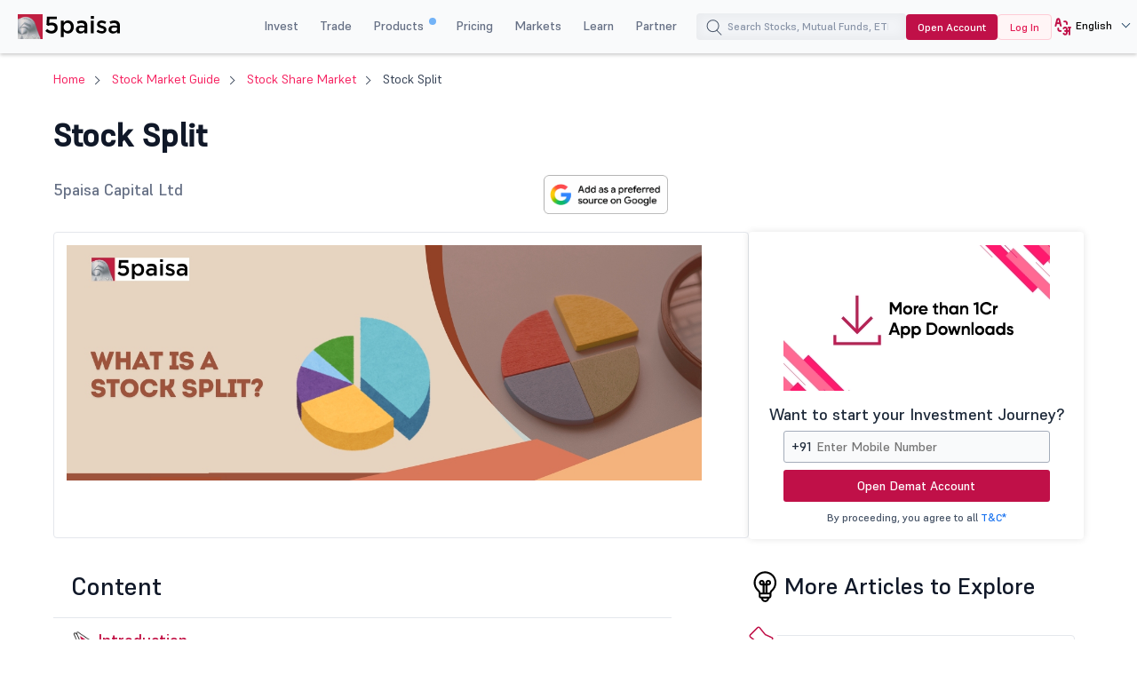

--- FILE ---
content_type: text/html; charset=UTF-8
request_url: https://www.5paisa.com/stock-market-guide/stock-share-market/stock-split
body_size: 49677
content:
<!DOCTYPE html>
<html  lang="en" dir="ltr" prefix="content: http://purl.org/rss/1.0/modules/content/  dc: http://purl.org/dc/terms/  foaf: http://xmlns.com/foaf/0.1/  og: http://ogp.me/ns#  rdfs: http://www.w3.org/2000/01/rdf-schema#  schema: http://schema.org/  sioc: http://rdfs.org/sioc/ns#  sioct: http://rdfs.org/sioc/types#  skos: http://www.w3.org/2004/02/skos/core#  xsd: http://www.w3.org/2001/XMLSchema# ">
  <head>
  <link rel="icon" href="/favicon.ico" type="image/x-icon">
  <link rel="apple-touch-icon" href="https://storage.googleapis.com/5paisa-prod-storage/files/favicon-96x96_0.png">
  <link rel="preconnect" href="https://www.googletagmanager.com">
  <link rel="dns-prefetch" href="https://www.googletagmanager.com">
  <link rel="preconnect" href="https://storage.googleapis.com">
  <link rel="dns-prefetch" href="https://storage.googleapis.com">

        <script>
      window.dataLayer = window.dataLayer || [];

      function receiveMessage(evt) {
        try {
          // Security: Validate origin for production
          // Uncomment and configure allowed origins as needed
          const allowedOrigins = ['https://www.5paisa.com','https://test.5paisa.com','https://sandbox.5paisa.com','http://localdev.5paisa.com'];
          if (!allowedOrigins.includes(evt.origin)) return;

          // Refactored for better readability and performance
          let eventData = evt.data;
          let parsedData = null;

          // Parse once if string
          if (typeof eventData === 'string') {
            parsedData = JSON.parse(eventData);
            eventData = parsedData;
          }

          // Check for iframe data source
          const dataSource = eventData?.data_source;
          if (dataSource && dataSource.match(/iframe/)) {
            window.dataLayer.push(eventData);
          }
        } catch (error) {
          // Silent fail - consider proper error logging in production
        }
      }

      window.addEventListener('message', receiveMessage, false);
    </script>

          <!-- Google Tag Manager -->
      <script>
        window.dataLayer.push({
          pageTitle: document.title,
          pagePath: location.pathname,
          event: 'page_context_ready'
        });

        (function(w,d,s,l,i){
          w[l]=w[l]||[];
          w[l].push({'gtm.start': new Date().getTime(), event:'gtm.js'});
          var f=d.getElementsByTagName(s)[0], j=d.createElement(s), dl=l!='dataLayer'?'&l='+l:'';
          j.async=true;
          j.src='https://www.googletagmanager.com/gtm.js?id='+i+dl;
          f.parentNode.insertBefore(j,f);
        })(window,document,'script','dataLayer','GTM-TPKFC6');
      </script>
      <!-- End Google Tag Manager -->
    
    <meta charset="utf-8" />
<meta name="description" content="Stock split occurs when company divides each current share into multiple new shares in order to boost the stock&#039;s liquidity. Learn more about stock split at 5paisa now!" />
<link rel="canonical" href="https://www.5paisa.com/stock-market-guide/stock-share-market/stock-split" />
<meta name="robots" content="index, follow" />
<meta property="og:site_name" content="5paisa" />
<meta property="og:url" content="https://www.5paisa.com/stock-market-guide/stock-share-market/stock-split" />
<meta property="og:title" content="Stock Split: Meaning, Types &amp; Working of Stock Split | 5paisa" />
<meta property="og:description" content="Stock split occurs when company divides each current share into multiple new shares in order to boost the stock&#039;s liquidity. Learn more about stock split at 5paisa now!" />
<meta property="og:image" content="https://storage.googleapis.com/5paisa-prod-storage/files/styles/blog_list/cloud-storage/market-guide/What%20is%20a%20Stock%20Split_0.jpeg?itok=0KuX2EhE" />
<meta name="twitter:card" content="summary" />
<meta name="twitter:description" content="Stock split occurs when company divides each current share into multiple new shares in order to boost the stock&#039;s liquidity. Learn more about stock split at 5paisa now!" />
<meta name="twitter:site" content="@5paisa" />
<meta name="twitter:title" content="Stock Split: Meaning, Types &amp; Working of Stock Split | 5paisa" />
<meta name="twitter:url" content="https://www.5paisa.com/stock-market-guide/stock-share-market/stock-split" />
<meta name="twitter:image" content="https://storage.googleapis.com/5paisa-prod-storage/files/styles/blog_list/cloud-storage/market-guide/What%20is%20a%20Stock%20Split_0.jpeg?itok=0KuX2EhE" />
<meta name="Generator" content="Drupal 10 (https://www.drupal.org)" />
<meta name="MobileOptimized" content="width" />
<meta name="HandheldFriendly" content="true" />
<meta name="viewport" content="width=device-width, initial-scale=1.0" />
<meta name="author" content="5paisa Research Team" />
<link rel="publisher" href="/" />
<link rel="preload" as="style" href="/themes/custom/fivepaisa/css/market-guide-stylesheet.css?hbjnsq" fetchpriority="high" />
<link rel="stylesheet" href="/themes/custom/fivepaisa/css/market-guide-stylesheet.css?hbjnsq" media="all" fetchpriority="high" />
<link rel="preload" as="style" href="/modules/custom/universal_search/css/universal_search.css?hbjnsq" />
<link rel="stylesheet" href="/modules/custom/universal_search/css/universal_search.css?hbjnsq" media="all" />
<link rel="preload" as="style" href="/themes/custom/fivepaisa/css/desktop-sticky-form.css?hbjnsq" />
<link rel="stylesheet" href="/themes/custom/fivepaisa/css/desktop-sticky-form.css?hbjnsq" media="all" />
<link rel="preload" as="style" href="/themes/custom/fivepaisa/css/bootstrap.min.css?hbjnsq" />
<link rel="stylesheet" href="/themes/custom/fivepaisa/css/bootstrap.min.css?hbjnsq" media="all" />
<link rel="preload" as="style" href="/themes/custom/fivepaisa/css/global-header-footer.css?hbjnsq" />
<link rel="stylesheet" href="/themes/custom/fivepaisa/css/global-header-footer.css?hbjnsq" media="all" />
<link rel="preload" as="style" href="/themes/custom/fivepaisa/css/dashboard-dropdown.css?hbjnsq" />
<link rel="stylesheet" href="/themes/custom/fivepaisa/css/dashboard-dropdown.css?hbjnsq" media="all" />
<link rel="preload" as="style" href="/themes/custom/fivepaisa/css/mobile-footer-sticky-button.css?hbjnsq" />
<link rel="stylesheet" href="/themes/custom/fivepaisa/css/mobile-footer-sticky-button.css?hbjnsq" media="all" />
<link rel="preload" as="style" href="/core/modules/views/css/views.module.css?hbjnsq" />
<link rel="stylesheet" href="/core/modules/views/css/views.module.css?hbjnsq" media="all" />
<link rel="preload" as="style" href="/themes/custom/fivepaisa/css/global-stylesheet.css?hbjnsq" />
<link rel="stylesheet" href="/themes/custom/fivepaisa/css/global-stylesheet.css?hbjnsq" media="all" />
<link rel="preload" as="font" href="/themes/custom/fivepaisa/css/fonts/Supreme/Supreme-Medium.woff2" type="font/woff2" crossorigin="anonymous" />
<link rel="preload" as="font" href="/themes/custom/fivepaisa/css/fonts/Supreme/Supreme-Regular.woff2" type="font/woff2" crossorigin="anonymous" />
<link rel="preload" as="font" href="/themes/custom/fivepaisa/css/fonts/Supreme/Supreme-Bold.woff2" type="font/woff2" crossorigin="anonymous" />
<link rel="preload" as="font" href="/themes/custom/fivepaisa/css/fonts/Supreme/Supreme-Extrabold.woff2" type="font/woff2" crossorigin="anonymous" />
<link rel="icon" href="https://storage.googleapis.com/5paisa-prod-storage/files/favicon-96x96_0.png" type="image/png" />
<link rel="alternate" href="https://www.5paisa.com/stock-market-guide/stock-share-market/stock-split" hreflang="x-default" />
<link rel="alternate" href="https://www.5paisa.com/stock-market-guide/stock-share-market/stock-split" hreflang="en-IN" />
<link rel="alternate" href="https://www.5paisa.com/hindi/stock-market-guide/stock-share-market/stock-split" hreflang="hi-IN" />
<link rel="alternate" href="https://www.5paisa.com/gujarati/stock-market-guide/stock-share-market/stock-split" hreflang="gu-IN" />
<link rel="alternate" href="https://www.5paisa.com/marathi/stock-market-guide/stock-share-market/stock-split" hreflang="mr-IN" />

    <title>Stock Split: Meaning, Types &amp; Working of Stock Split | 5paisa</title>
    
    
	   	   <meta name="facebook-domain-verification" content="nddetdl0yh8y6225vj78e93sxed542" />
	   <meta name="google" content="notranslate" />
	   
  
                              <script>!function(e){var n="https://s.go-mpulse.net/boomerang/";if("False"=="True")e.BOOMR_config=e.BOOMR_config||{},e.BOOMR_config.PageParams=e.BOOMR_config.PageParams||{},e.BOOMR_config.PageParams.pci=!0,n="https://s2.go-mpulse.net/boomerang/";if(window.BOOMR_API_key="4PPDE-S3QLQ-M7K65-SAQPZ-HPDKT",function(){function e(){if(!o){var e=document.createElement("script");e.id="boomr-scr-as",e.src=window.BOOMR.url,e.async=!0,i.parentNode.appendChild(e),o=!0}}function t(e){o=!0;var n,t,a,r,d=document,O=window;if(window.BOOMR.snippetMethod=e?"if":"i",t=function(e,n){var t=d.createElement("script");t.id=n||"boomr-if-as",t.src=window.BOOMR.url,BOOMR_lstart=(new Date).getTime(),e=e||d.body,e.appendChild(t)},!window.addEventListener&&window.attachEvent&&navigator.userAgent.match(/MSIE [67]\./))return window.BOOMR.snippetMethod="s",void t(i.parentNode,"boomr-async");a=document.createElement("IFRAME"),a.src="about:blank",a.title="",a.role="presentation",a.loading="eager",r=(a.frameElement||a).style,r.width=0,r.height=0,r.border=0,r.display="none",i.parentNode.appendChild(a);try{O=a.contentWindow,d=O.document.open()}catch(_){n=document.domain,a.src="javascript:var d=document.open();d.domain='"+n+"';void(0);",O=a.contentWindow,d=O.document.open()}if(n)d._boomrl=function(){this.domain=n,t()},d.write("<bo"+"dy onload='document._boomrl();'>");else if(O._boomrl=function(){t()},O.addEventListener)O.addEventListener("load",O._boomrl,!1);else if(O.attachEvent)O.attachEvent("onload",O._boomrl);d.close()}function a(e){window.BOOMR_onload=e&&e.timeStamp||(new Date).getTime()}if(!window.BOOMR||!window.BOOMR.version&&!window.BOOMR.snippetExecuted){window.BOOMR=window.BOOMR||{},window.BOOMR.snippetStart=(new Date).getTime(),window.BOOMR.snippetExecuted=!0,window.BOOMR.snippetVersion=12,window.BOOMR.url=n+"4PPDE-S3QLQ-M7K65-SAQPZ-HPDKT";var i=document.currentScript||document.getElementsByTagName("script")[0],o=!1,r=document.createElement("link");if(r.relList&&"function"==typeof r.relList.supports&&r.relList.supports("preload")&&"as"in r)window.BOOMR.snippetMethod="p",r.href=window.BOOMR.url,r.rel="preload",r.as="script",r.addEventListener("load",e),r.addEventListener("error",function(){t(!0)}),setTimeout(function(){if(!o)t(!0)},3e3),BOOMR_lstart=(new Date).getTime(),i.parentNode.appendChild(r);else t(!1);if(window.addEventListener)window.addEventListener("load",a,!1);else if(window.attachEvent)window.attachEvent("onload",a)}}(),"".length>0)if(e&&"performance"in e&&e.performance&&"function"==typeof e.performance.setResourceTimingBufferSize)e.performance.setResourceTimingBufferSize();!function(){if(BOOMR=e.BOOMR||{},BOOMR.plugins=BOOMR.plugins||{},!BOOMR.plugins.AK){var n=""=="true"?1:0,t="",a="aoambcqxzcobi2mbmm3a-f-05898e817-clientnsv4-s.akamaihd.net",i="false"=="true"?2:1,o={"ak.v":"39","ak.cp":"898636","ak.ai":parseInt("954227",10),"ak.ol":"0","ak.cr":9,"ak.ipv":4,"ak.proto":"h2","ak.rid":"b62b4f1","ak.r":44387,"ak.a2":n,"ak.m":"dsca","ak.n":"essl","ak.bpcip":"3.128.192.0","ak.cport":56344,"ak.gh":"23.192.164.18","ak.quicv":"","ak.tlsv":"tls1.3","ak.0rtt":"","ak.0rtt.ed":"","ak.csrc":"-","ak.acc":"","ak.t":"1770087222","ak.ak":"hOBiQwZUYzCg5VSAfCLimQ==N/HidDOpTnf4d+Tjs77k/DzMu34rVBvnO5Lu8yvLmVJ/58Oj9BSoFzYWXklzBhhjqL3a/NoKc7sXo/BzHO4UNROQyAaFq5bSRkaSGvHVJgWDGCJxhPCRxkw6gU4SE2fmVP/rOtn35Xoam0NaVQGlGkFoXzpRt/EuAqQIWvnusdWHR27hB09/+FW0xTekEMUJQuRjeC1PUpvQ2CEIhl6EZaAeZqErVxxIKu7E5rtNbhN0wXm4RZYk4qzZTg149+DnTvC38FzYbuwOKv9rJLhD4c2vtsE03wGoPMBmiF3snPUJ14iIPQf8UTN6Fld1dlTFiWJSKRgZDoc/AW5KfzmnfM8VxnqJ1Z16BPcSkpiCJ4eSKEQEukRq8nThY+6LG0NHpvgMaw5Ug9cr8kXZrsKSWwpWBpEMWvZahoN5Fw617hE=","ak.pv":"87","ak.dpoabenc":"","ak.tf":i};if(""!==t)o["ak.ruds"]=t;var r={i:!1,av:function(n){var t="http.initiator";if(n&&(!n[t]||"spa_hard"===n[t]))o["ak.feo"]=void 0!==e.aFeoApplied?1:0,BOOMR.addVar(o)},rv:function(){var e=["ak.bpcip","ak.cport","ak.cr","ak.csrc","ak.gh","ak.ipv","ak.m","ak.n","ak.ol","ak.proto","ak.quicv","ak.tlsv","ak.0rtt","ak.0rtt.ed","ak.r","ak.acc","ak.t","ak.tf"];BOOMR.removeVar(e)}};BOOMR.plugins.AK={akVars:o,akDNSPreFetchDomain:a,init:function(){if(!r.i){var e=BOOMR.subscribe;e("before_beacon",r.av,null,null),e("onbeacon",r.rv,null,null),r.i=!0}return this},is_complete:function(){return!0}}}}()}(window);</script></head>
  <body class="page-node-13458 path-node page-node-type-market-guide">

            <!-- Google Tag Manager (noscript) -->
        <noscript><iframe src="https://www.googletagmanager.com/ns.html?id=GTM-TPKFC6"
        height="0" width="0" style="display:none;visibility:hidden"></iframe></noscript>
        <!-- End Google Tag Manager (noscript) -->
    
        <script type="application/ld+json">{"@context":"https://schema.org","@type":"BreadcrumbList","itemListElement":[{"@type":"ListItem","position":1,"name":"5Paisa Homepage","item":"https://www.5paisa.com"},{"@type":"ListItem","position":2,"name":"Stock market guide","item":"https://www.5paisa.com/stock-market-guide"},{"@type":"ListItem","position":3,"name":"Stock share market","item":"https://www.5paisa.com/stock-market-guide/stock-share-market"},{"@type":"ListItem","position":4,"name":"Stock split","item":"https://www.5paisa.com/stock-market-guide/stock-share-market/stock-split"}]}</script>
    
    
      <div class="dialog-off-canvas-main-canvas" data-off-canvas-main-canvas>
    <div class="wrapper">
	<!-- header start here -->
										
	
					<header>
			<div class="menu-block">
				<div class="menu-block__wrapper">
											  	<div class="menu-block__logo">
		<a href="https://www.5paisa.com/" class="logo--img">
			<img src="/themes/custom/fivepaisa/images/menu/5paisa-logo.svg" alt="Home" width="115" height="28" title="Home" fetchpriority="high">
		</a>
	</div>


										<div class="block__rightwrapper">
																		    
<meta name="google-signin-client_id" content="1085861597143-lkicnb5qumviam4t1b45no2b57f4qvsl.apps.googleusercontent.com">
<div id="g_id_onload" data-prompt_parent_id="g_id_onload" data-cancel_on_tap_outside="false" style="right: 0px;top: 0px;position: fixed;z-index: 9999;"></div>
<div class="menu-block__right hidden-xs">
                <nav>
                <ul class="menu-block__list"><li class="menu-block__dropdown tabMenu">
                <a role="button" href="" title="Invest">Invest</a>
                <ul class="menu-block__dropdownlist tab-menu invest-menus">
                <li><div class="submenu__wrapper"><div class="submenu__mainwrapper ">
                                <div class="headingtxtmenu">Investment Products</div>
                                <div class="submenu__wrapperbox aligncenter">
                                <ul><li>
                                <a  href="/investment-products/stocks-equity-trading" title="Stocks" >
                                <span class="bg-stocks"></span>
                                <span class="menuspantext">
                                    <span>Stocks</span>
                                <p>MTFs, advanced charts, advisory & more—right at your fingertips.</p>
                                </span>
                                </a>
                            </li><li>
                                <a  href="https://www.5paisa.com/mutual-funds/" title="Mutual Funds" >
                                <span class="bg-mutual_funds"></span>
                                <span class="menuspantext">
                                    <span>Mutual Funds</span>
                                <p>Invest in top performing direct mutal funds at 0% commission</p>
                                </span>
                                </a>
                            </li><li>
                                <a  href="/ipo" title="IPOs" >
                                <span class="bg-ipos"></span>
                                <span class="menuspantext">
                                    <span>IPOs</span>
                                <p>Apply for IPOs within few clicks!</p>
                                </span>
                                </a>
                            </li></ul><ul><li>
                                <a  href="/etf" title="ETF" >
                                <span class="bg-etf"></span>
                                <span class="menuspantext">
                                    <span>ETF</span>
                                <p>Enjoy easy diversification with flexible investment</p>
                                </span>
                                </a>
                            </li><li>
                                <a  href="/invest-in-us-markets" title="US Stocks" >
                                <span class="bg-us_stocks"></span>
                                <span class="menuspantext">
                                    <span>US Stocks</span>
                                <p>Diversify into US Stocks & ETFs seamlessly!</p>
                                </span>
                                </a>
                            </li><li>
                                <a  href="https://www.5paisa.com/mutual-funds/nfo" title="NFO" >
                                <span class="bg-nfo"></span>
                                <span class="menuspantext">
                                    <span>NFO</span>
                                
                                </span>
                                </a>
                            </li></ul></div></div><div class="submenu__mainwrapper rightboxwrapper">
                                <div class="headingtxtmenu">Tools</div>
                                <div class="submenu__wrapperbox aligncenter">
                                <ul><li>
                                <a  href="/calculators/brokerage-calculator" title="Brokerage Calculator" >
                                <span class="bg-brokerage_calculator"></span>
                                <span class="menuspantext">
                                    <span>Brokerage Calculator</span>
                                
                                </span>
                                </a>
                            </li><li>
                                <a  href="/calculators/sip-calculator" title="SIP Calculator" >
                                <span class="bg-sip_calculator"></span>
                                <span class="menuspantext">
                                    <span>SIP Calculator</span>
                                
                                </span>
                                </a>
                            </li><li>
                                <a  href="/stock-comparison" title="Stock Comparison" >
                                <span class="bg-stock_comparison"></span>
                                <span class="menuspantext">
                                    <span>Stock Comparison</span>
                                
                                </span>
                                </a>
                            </li><li>
                                <a  href="/stock-screener" title="Stock Screener" >
                                <span class="bg-stock_screener"></span>
                                <span class="menuspantext">
                                    <span>Stock Screener</span>
                                
                                </span>
                                </a>
                            </li><li>
                                <a  href="/calculators/elss-calculator" title="ELSS Calculator" >
                                <span class="bg-elss_calculator"></span>
                                <span class="menuspantext">
                                    <span>ELSS Calculator</span>
                                
                                </span>
                                </a>
                            </li><li>
                                <a  href="/mutual-funds/compare" title="Compare Mutual Funds" >
                                <span class="bg-compare_mutual_funds"></span>
                                <span class="menuspantext">
                                    <span>Compare Mutual Funds</span>
                                
                                </span>
                                </a>
                            </li><li>
                                <a  href="/calculators" class="linkcolor" title="All Calculators">All Calculators
                                    <svg width="12" height="13" viewBox="0 0 12 13" fill="none" xmlns="http://www.w3.org/2000/svg"><path d="M4.5 3.5L7.5 6.5L4.5 9.5" stroke="#1570EF" stroke-linecap="round" stroke-linejoin="round" /></svg>
                                </a>
                            </li></ul></div></div></div></li></ul><li class="menu-block__dropdown tabMenu">
                <a role="button" href="" title="Trade">Trade</a>
                <ul class="menu-block__dropdownlist tab-menu trade-menus">
                <li><div class="submenu__wrapper"><div class="submenu__mainwrapper ">
                                <div class="headingtxtmenu">Trading Products</div>
                                <div class="submenu__wrapperbox aligncenter">
                                <ul><li>
                                <a  href="/derivatives" title="Future & Options" >
                                <span class="bg-future_n_options"></span>
                                <span class="menuspantext">
                                    <span>Future & Options</span>
                                <p>Trade F&O contracts across segments along with far expiry contracts</p>
                                </span>
                                </a>
                            </li><li>
                                <a  href="/investment-products/commodity-trading" title="Commodity" >
                                <span class="bg-commodity"></span>
                                <span class="menuspantext">
                                    <span>Commodity</span>
                                <p>Diversify your portfolios beyond traditional securities</p>
                                </span>
                                </a>
                            </li></ul></div></div><div class="submenu__mainwrapper rightboxwrapper">
                                <div class="headingtxtmenu">Tools</div>
                                <div class="submenu__wrapperbox aligncenter">
                                <ul><li>
                                <a  href="/calculators/margin-calculator" title="Margin Calculator" >
                                <span class="bg-margin_calculator"></span>
                                <span class="menuspantext">
                                    <span>Margin Calculator</span>
                                
                                </span>
                                </a>
                            </li><li>
                                <a  href="/calculators/mtf-calculator" title="MTF Calculator" >
                                <span class="bg-mtf_calculator"></span>
                                <span class="menuspantext">
                                    <span>MTF Calculator</span>
                                <p>Expand your trading horizons with global currency trading!</p>
                                </span>
                                </a>
                            </li><li>
                                <a  href="/stock-screener" title="Stock Screener" >
                                <span class="bg-stock_screener"></span>
                                <span class="menuspantext">
                                    <span>Stock Screener</span>
                                
                                </span>
                                </a>
                            </li><li>
                                <a  href="/calculators" class="linkcolor" title="All Calculators">All Calculators
                                    <svg width="12" height="13" viewBox="0 0 12 13" fill="none" xmlns="http://www.w3.org/2000/svg"><path d="M4.5 3.5L7.5 6.5L4.5 9.5" stroke="#1570EF" stroke-linecap="round" stroke-linejoin="round" /></svg>
                                </a>
                            </li></ul></div></div></div></li></ul><li class="menu-block__dropdown tabMenu">
                <a role="button" href="" title="Products">Products <sup class="activenew"></sup></a>
                <ul class="menu-block__dropdownlist tab-menu products-menus">
                <li><div class="submenu__wrapper"><div class="submenu__mainwrapper ">
                                <div class="headingtxtmenu">5paisa Products</div>
                                <div class="submenu__wrapperbox aligncenter">
                                <ul><li>
                                <a  href="https://www.5paisa.com/technology/mobile-trading-app" title="5paisa Trading App" >
                                <span class="bg-5paisa_trading_app"></span>
                                <span class="menuspantext">
                                    <span>5paisa Trading App</span>
                                <p>A go-to mobile app for savvy traders and investors!</p>
                                </span>
                                </a>
                            </li><li>
                                <a  href="https://www.5paisa.com/technology/web-platform" title="Trader's Terminal" >
                                <span class="bg-trader's_terminal"></span>
                                <span class="menuspantext">
                                    <span>Trader's Terminal</span>
                                <p>A desktop trading platform for a seamless big-screen trading experience.</p>
                                </span>
                                </a>
                            </li><li>
                                <a  href="https://www.5paisa.com/technology/5paisa-exe" title="5paisa EXE" >
                                <span class="bg-5paisa_exe"></span>
                                <span class="menuspantext">
                                    <span>5paisa EXE</span>
                                <p>Go-to desktop-based platform for the fast and agile trader</p>
                                </span>
                                </a>
                            </li></ul><ul><li>
                                <a  href="https://www.5paisa.com/technology/fno360-derivatives-trading" title="FnO360" >
                                <span class="bg-fno360"></span>
                                <span class="menuspantext">
                                    <span>FnO360</span>
                                <p>A trading terminal designed exclusively for derivatives traders.</p>
                                </span>
                                </a>
                            </li><li>
                                <a  href="https://xstream.5paisa.com/" title="Xstream APIs" >
                                <span class="bg-xstream_apis"></span>
                                <span class="menuspantext">
                                    <span>Xstream APIs</span>
                                <p>Unleash the Future of Trading with our Free, Fast and Simple API Platform</p>
                                </span>
                                </a>
                            </li><li>
                                <a  href="https://www.5paisa.com/technology/publisher-library" title="Publisher Js" >
                                <span class="bg-publisher_js"></span>
                                <span class="menuspantext">
                                    <span>Publisher Js</span>
                                <p>Seamlessly add the 5paisa trade button to your website with minimal coding—absolutely FREE!</p>
                                </span>
                                </a>
                            </li></ul><ul><li>
                                <a  href="https://www.5paisa.com/technology/scalper-terminal" title="Scalper Terminal" >
                                <span class="bg-scalper_terminal"></span>
                                <span class="menuspantext">
                                    <span>Scalper Terminal <span class="blink-soft">New</span></span>
                                <p>Lightning-fast scalping interface with instant keyboard execution.</p>
                                </span>
                                </a>
                            </li><li>
                                <a  href="/investment-products/margin-trading-facility-mtf" title="Pay Later MTF" >
                                <span class="bg-pay_later_mtf"></span>
                                <span class="menuspantext">
                                    <span>Pay Later MTF</span>
                                <p>Seize market opportunities instantly, pay later</p>
                                </span>
                                </a>
                            </li><li>
                                <a  href="/technology/mcp-ai-trading-assistant" title="5paisa MCP" >
                                <span class="bg-5paisa_mcp"></span>
                                <span class="menuspantext">
                                    <span>5paisa MCP</span>
                                <p>Your AI trading companion all through natural conversations</p>
                                </span>
                                </a>
                            </li></ul><ul><li>
                                <a  href="https://www.5paisa.com/technology/trading-view" title="Trade on Charts" >
                                <span class="bg-trade_on_charts"></span>
                                <span class="menuspantext">
                                    <span>Trade on Charts</span>
                                <p>Trade directly from TradingView charts with Tv.5paisa.</p>
                                </span>
                                </a>
                            </li></ul></div></div></div></li></ul><li class="menu-block__dropdown">
                <a href="/brokerage-charges" title="Pricing" target="_blank">Pricing</a>
                <ul class="menu-block__dropdownlist">
                <li><div class="submenu__wrapper"></div></li></ul><li class="menu-block__dropdown tabMenu">
                <a role="button" href="" title="Markets">Markets</a>
                <ul class="menu-block__dropdownlist tab-menu markets-menus">
                <li><div class="submenu__wrapper tabsubmenu">
                        <div class="submenu__wrapperbox aligncenter">
                        <ul class="submenulinks__tabs"><li><a href="#MarketMovers" title="Market Movers">Market Movers</a></li><li><a href="#Stocks" title="Stocks">Stocks</a></li><li><a href="#PopularStocks" title="Popular Stocks">Popular Stocks</a></li><li><a href="#Indices" title="Indices">Indices</a></li><li><a href="#IPO" title="IPO">IPO</a></li><li><a href="#MutualFunds" title="Mutual Funds">Mutual Funds</a></li></ul><div class="submenutab__wrapper"><div class="submenu__tabcontent" id="MarketMovers"><div class="submenu__catgorywrapper"><ul><li><a  href="/share-market-today" title="Market Today" ><span class="bg-market_today"></span><span class="menuspantext"><span>Market Today</span></span></a></li><li><a  href="/share-market-today/52-week-high" title="52 Week High" ><span class="bg-52_week_high"></span><span class="menuspantext"><span>52 Week High</span></span></a></li><li><a  href="/share-market-today/52-week-low" title="52 Week Low" ><span class="bg-52_week_low"></span><span class="menuspantext"><span>52 Week Low</span></span></a></li><li><a  href="/share-market-today/fii-dii" title="FII DII" ><span class="bg-fii_dii"></span><span class="menuspantext"><span>FII DII</span></span></a></li><li><a  href="https://www.5paisa.com/share-market-today/top-gainers" title="Top Gainers" ><span class="bg-top_gainers"></span><span class="menuspantext"><span>Top Gainers</span></span></a></li><li><a  href="https://www.5paisa.com/share-market-today/top-losers" title="Top Losers" ><span class="bg-top_losers"></span><span class="menuspantext"><span>Top Losers</span></span></a></li></ul></div><div class="submenu__catgorywrapper"><ul><li><a  href="/share-market-today/volume-shockers-nse" title="Volume Shockers" ><span class="bg-volume_shockers"></span><span class="menuspantext"><span>Volume Shockers</span></span></a></li><li><a  href="/share-market-today/value-shockers-nse" title="Value Shockers" ><span class="bg-value_shockers"></span><span class="menuspantext"><span>Value Shockers</span></span></a></li><li><a  href="https://www.5paisa.com/share-market-today/only-buyers-nse" title="Only Buyers" ><span class="bg-only_buyers"></span><span class="menuspantext"><span>Only Buyers</span></span></a></li><li><a  href="/share-market-today/only-sellers-nse" title="Only Sellers" ><span class="bg-only_sellers"></span><span class="menuspantext"><span>Only Sellers</span></span></a></li><li><a  href="/nse-ban-list" title="F&O Ban List" ><span class="bg-fno_ban_list"></span><span class="menuspantext"><span>F&O Ban List</span></span></a></li><li><a  href="/share-market-today/most-active-contracts" title="Active Contracts" ><span class="bg-active_contracts"></span><span class="menuspantext"><span>Active Contracts</span></span></a></li></ul></div></div><div class="submenu__tabcontent" id="Stocks"><div class="submenu__catgorywrapper"><ul><li><a  href="/share-market-today/stocks-to-buy-or-sell-today" title="Stocks to Buy Today" ><span class="bg-stocks_to_buy_today"></span><span class="menuspantext"><span>Stocks to Buy Today</span></span></a></li><li><a  href="/share-market-today/penny-stocks" title="Penny Stocks" ><span class="bg-penny_stocks"></span><span class="menuspantext"><span>Penny Stocks</span></span></a></li><li><a  href="/share-market-today/stocks-to-buy-under-rs-10" title="Stocks Under 10" ><span class="bg-stocks_under_10"></span><span class="menuspantext"><span>Stocks Under 10</span></span></a></li><li><a  href="/share-market-today/stocks-to-buy-under-rs-50" title="Stocks Under 50" ><span class="bg-stocks_under_50"></span><span class="menuspantext"><span>Stocks Under 50</span></span></a></li><li><a  href="/share-market-today/stocks-to-buy-under-rs-100" title="Stocks Under 100" ><span class="bg-stocks_under_100"></span><span class="menuspantext"><span>Stocks Under 100</span></span></a></li><li><a  href="/stocks/all" title="View All Stocks" ><span class="bg-view_all_stocks"></span><span class="menuspantext"><span>View All Stocks</span></span></a></li></ul></div><div class="submenu__catgorywrapper"><ul><li><a  href="https://www.5paisa.com/share-market-today/btst-stocks-for-the-day" title="BTST Stocks" ><span class="bg-btst_stocks"></span><span class="menuspantext"><span>BTST Stocks</span></span></a></li><li><a  href="/share-market-today/multibagger-stocks" title="Multibagger Stocks" ><span class="bg-multibagger_stocks"></span><span class="menuspantext"><span>Multibagger Stocks</span></span></a></li><li><a  href="https://www.5paisa.com/share-market-today/bonus" title="Bonus" ><span class="bg-bonus"></span><span class="menuspantext"><span>Bonus</span></span></a></li><li><a  href="https://www.5paisa.com/share-market-today/rights" title="Rights" ><span class="bg-rights"></span><span class="menuspantext"><span>Rights</span></span></a></li><li><a  href="/share-market-today/splits" title="Splits" ><span class="bg-splits"></span><span class="menuspantext"><span>Splits</span></span></a></li><li><a  href="https://www.5paisa.com/share-market-today/dividends" title="Dividends" ><span class="bg-dividends"></span><span class="menuspantext"><span>Dividends</span></span></a></li></ul></div><div class="submenu__catgorywrapper"><ul><li><a  href="/share-market-today/large-cap-stocks" title="Large Cap Stocks" ><span class="bg-large_cap_stocks"></span><span class="menuspantext"><span>Large Cap Stocks</span></span></a></li><li><a  href="/share-market-today/mid-cap-stocks" title="Mid Cap Stocks" ><span class="bg-mid_cap_stocks"></span><span class="menuspantext"><span>Mid Cap Stocks</span></span></a></li><li><a  href="/share-market-today/small-cap-stocks" title="Small Cap Stocks" ><span class="bg-small_cap_stocks"></span><span class="menuspantext"><span>Small Cap Stocks</span></span></a></li><li><a  href="/group-stocks/hero-shares" title="Group Stocks" ><span class="bg-group_stocks"></span><span class="menuspantext"><span>Group Stocks</span></span></a></li><li><a  href="https://www.5paisa.com/nifty-50-stocks-list" title="Nifty 50 Stock List" ><span class="bg-nifty_50_stock_list"></span><span class="menuspantext"><span>Nifty 50 Stock List</span></span></a></li><li><a  href="https://www.5paisa.com/share-market-today/india-adrs" title="Indian ADRs" ><span class="bg-indian_adrs"></span><span class="menuspantext"><span>Indian ADRs</span></span></a></li></ul></div></div><div class="submenu__tabcontent" id="PopularStocks"><div class="submenu__catgorywrapper"><ul><li><a  href="https://www.5paisa.com/stocks/lici-share-price" title="LIC" ><span class="bg-lic"></span><span class="menuspantext"><span>LIC</span></span></a></li><li><a  href="https://www.5paisa.com/stocks/tatamotors-share-price" title="Tata Motors" ><span class="bg-tata_motors"></span><span class="menuspantext"><span>Tata Motors</span></span></a></li><li><a  href="https://www.5paisa.com/stocks/irfc-share-price" title="IRFC" ><span class="bg-irfc"></span><span class="menuspantext"><span>IRFC</span></span></a></li><li><a  href="https://www.5paisa.com/stocks/itc-share-price" title="ITC" ><span class="bg-itc"></span><span class="menuspantext"><span>ITC</span></span></a></li><li><a  href="https://www.5paisa.com/stocks/tatasteel-share-price" title="Tata Steel" ><span class="bg-tata_steel"></span><span class="menuspantext"><span>Tata Steel</span></span></a></li><li><a  href="https://www.5paisa.com/stocks/adanient-share-price" title="Adani Enterprises" ><span class="bg-adani_enterprises"></span><span class="menuspantext"><span>Adani Enterprises</span></span></a></li></ul></div><div class="submenu__catgorywrapper"><ul><li><a  href="https://www.5paisa.com/stocks/yesbank-share-price" title="Yes Bank" ><span class="bg-yes_bank"></span><span class="menuspantext"><span>Yes Bank</span></span></a></li><li><a  href="https://www.5paisa.com/stocks/suzlon-share-price" title="Suzlon" ><span class="bg-suzlon"></span><span class="menuspantext"><span>Suzlon</span></span></a></li><li><a  href="https://www.5paisa.com/stocks/tcs-share-price" title="TCS" ><span class="bg-tcs"></span><span class="menuspantext"><span>TCS</span></span></a></li><li><a  href="https://www.5paisa.com/stocks/sbin-share-price" title="SBI" ><span class="bg-sbi"></span><span class="menuspantext"><span>SBI</span></span></a></li><li><a  href="https://www.5paisa.com/stocks/infy-share-price" title="Infosys" ><span class="bg-infosys"></span><span class="menuspantext"><span>Infosys</span></span></a></li><li><a  href="https://www.5paisa.com/stocks/adanipower-share-price" title="Adani Power" ><span class="bg-adani_power"></span><span class="menuspantext"><span>Adani Power</span></span></a></li></ul></div><div class="submenu__catgorywrapper"><ul><li><a  href="https://www.5paisa.com/stocks/reliance-share-price" title="Reliance" ><span class="bg-reliance"></span><span class="menuspantext"><span>Reliance</span></span></a></li><li><a  href="https://www.5paisa.com/stocks/tatapower-share-price" title="Tata Power" ><span class="bg-tata_power"></span><span class="menuspantext"><span>Tata Power</span></span></a></li><li><a  href="https://www.5paisa.com/stocks/idea-share-price" title="Idea" ><span class="bg-idea"></span><span class="menuspantext"><span>Idea</span></span></a></li><li><a  href="https://www.5paisa.com/stocks/jiofin-share-price" title="Jio Financial Services" ><span class="bg-jio_financial_services"></span><span class="menuspantext"><span>Jio Financial Services</span></span></a></li><li><a  href="https://www.5paisa.com/stocks/eternal-share-price" title="Zomato" ><span class="bg-zomato"></span><span class="menuspantext"><span>Zomato</span></span></a></li><li><a  href="https://www.5paisa.com/stocks/awl-share-price" title=" Adani Wilmar" ><span class="bg-adani_wilmar"></span><span class="menuspantext"><span> Adani Wilmar</span></span></a></li></ul></div></div><div class="submenu__tabcontent" id="Indices"><div class="submenu__catgorywrapper"><ul><li class="headingtxtmenu">NSE</li><li><a  href="https://www.5paisa.com/share-market-today/nifty-50" title="Nifty 50" ><span class="bg-nifty_50"></span><span class="menuspantext"><span>Nifty 50</span></span></a></li><li><a  href="https://www.5paisa.com/share-market-today/nifty-bank" title="Bank Nifty" ><span class="bg-bank_nifty"></span><span class="menuspantext"><span>Bank Nifty</span></span></a></li><li><a  href="https://www.5paisa.com/share-market-today/nifty-financial-services" title="FINNIFTY" ><span class="bg-finnifty"></span><span class="menuspantext"><span>FINNIFTY</span></span></a></li><li><a  href="https://www.5paisa.com/share-market-today/nifty-midcap-select" title="Nifty Midcap" ><span class="bg-nifty_midcap"></span><span class="menuspantext"><span>Nifty Midcap</span></span></a></li><li><a  href="https://www.5paisa.com/share-market-today/india-vix" title="India VIX" ><span class="bg-india_vix"></span><span class="menuspantext"><span>India VIX</span></span></a></li><li><a  href="/nse" class="linkcolor" title="Know More" >Know More
                                    <svg width="12" height="13" viewBox="0 0 12 13" fill="none" xmlns="http://www.w3.org/2000/svg"><path d="M4.5 3.5L7.5 6.5L4.5 9.5" stroke="#1570EF" stroke-linecap="round" stroke-linejoin="round"></path></svg>
                                </a>
                            </li></ul></div><div class="submenu__catgorywrapper"><ul><li class="headingtxtmenu">BSE</li><li><a  href="https://www.5paisa.com/share-market-today/bse-sensex" title="Sensex" ><span class="bg-sensex"></span><span class="menuspantext"><span>Sensex</span></span></a></li><li><a  href="https://www.5paisa.com/share-market-today/bse-bankex" title="BSE Bankex" ><span class="bg-bse_bankex"></span><span class="menuspantext"><span>BSE Bankex</span></span></a></li><li><a  href="https://www.5paisa.com/share-market-today/bse-smlcap" title="BSE Smallcap" ><span class="bg-bse_smallcap"></span><span class="menuspantext"><span>BSE Smallcap</span></span></a></li><li><a  href="https://www.5paisa.com/share-market-today/bse-midcap-select" title="BSE Midcap" ><span class="bg-bse_midcap"></span><span class="menuspantext"><span>BSE Midcap</span></span></a></li><li><a  href="https://www.5paisa.com/share-market-today/bse-100" title="BSE 100" ><span class="bg-bse_100"></span><span class="menuspantext"><span>BSE 100</span></span></a></li><li><a  href="/bse" class="linkcolor" title="Know More" >Know More
                                    <svg width="12" height="13" viewBox="0 0 12 13" fill="none" xmlns="http://www.w3.org/2000/svg"><path d="M4.5 3.5L7.5 6.5L4.5 9.5" stroke="#1570EF" stroke-linecap="round" stroke-linejoin="round"></path></svg>
                                </a>
                            </li></ul></div><div class="submenu__catgorywrapper"><ul><li class="headingtxtmenu">Global Indices</li><li><a  href="https://www.5paisa.com/share-market-today/gift-nifty" title="Gift Nifty" ><span class="bg-gift_nifty"></span><span class="menuspantext"><span>Gift Nifty</span></span></a></li><li><a  href="https://www.5paisa.com/share-market-today/dow" title="Dow" ><span class="bg-dow"></span><span class="menuspantext"><span>Dow</span></span></a></li><li><a  href="https://www.5paisa.com/share-market-today/hang-seng" title="Hang Seng" ><span class="bg-hang_seng"></span><span class="menuspantext"><span>Hang Seng</span></span></a></li><li><a  href="https://www.5paisa.com/share-market-today/s-p" title="S&P" ><span class="bg-snp"></span><span class="menuspantext"><span>S&P</span></span></a></li><li><a  href="https://www.5paisa.com/share-market-today/nikkei-225" title="Nikkei 225" ><span class="bg-nikkei_225"></span><span class="menuspantext"><span>Nikkei 225</span></span></a></li><li><a  href="/share-market-today/global-indices" class="linkcolor" title="Know More" >Know More
                                    <svg width="12" height="13" viewBox="0 0 12 13" fill="none" xmlns="http://www.w3.org/2000/svg"><path d="M4.5 3.5L7.5 6.5L4.5 9.5" stroke="#1570EF" stroke-linecap="round" stroke-linejoin="round"></path></svg>
                                </a>
                            </li></ul></div></div><div class="submenu__tabcontent" id="IPO"><div class="submenu__catgorywrapper"><ul><li><a  href="/ipo" title="IPO" ><span class="bg-ipo"></span><span class="menuspantext"><span>IPO</span></span></a></li><li><a  href="/ipo/upcoming-ipo" title="Upcoming IPO" ><span class="bg-upcoming_ipo"></span><span class="menuspantext"><span>Upcoming IPO</span></span></a></li><li><a  href="/ipo/current-ipo" title="Current IPO" ><span class="bg-current_ipo"></span><span class="menuspantext"><span>Current IPO</span></span></a></li><li><a  href="/ipo/closed-ipo" title="Closed IPO" ><span class="bg-closed_ipo"></span><span class="menuspantext"><span>Closed IPO</span></span></a></li><li><a  href="/ipo/recently-listed-ipo" title="Recently Listed IPO" ><span class="bg-recently_listed_ipo"></span><span class="menuspantext"><span>Recently Listed IPO</span></span></a></li><li><a  href="/ipo/ipo-allotment-status" title="IPO Allotment Status" ><span class="bg-ipo_allotment_status"></span><span class="menuspantext"><span>IPO Allotment Status</span></span></a></li></ul></div><div class="submenu__catgorywrapper"><ul><li><a  href="https://www.5paisa.com/ipo-calendar/february-2026" title="IPO Calendar" ><span class="bg-ipo_calendar"></span><span class="menuspantext"><span>IPO Calendar</span></span></a></li></ul></div></div><div class="submenu__tabcontent" id="MutualFunds"><div class="submenu__catgorywrapper"><ul><li class="headingtxtmenu">Categories</li><li><a  href="https://www.5paisa.com/mutual-funds/large-cap-funds" title="Large Cap Funds" ><span class="bg-large_cap_funds"></span><span class="menuspantext"><span>Large Cap Funds</span></span></a></li><li><a  href="https://www.5paisa.com/mutual-funds/mid-cap-funds" title="Mid Cap Funds" ><span class="bg-mid_cap_funds"></span><span class="menuspantext"><span>Mid Cap Funds</span></span></a></li><li><a  href="https://www.5paisa.com/mutual-funds/small-cap-funds" title="Small Cap Funds" ><span class="bg-small_cap_funds"></span><span class="menuspantext"><span>Small Cap Funds</span></span></a></li><li><a  href="https://www.5paisa.com/mutual-funds/elss" title="ELSS" ><span class="bg-elss"></span><span class="menuspantext"><span>ELSS</span></span></a></li><li><a  href="/mutual-funds/equity-savings" title="Equity" ><span class="bg-equity"></span><span class="menuspantext"><span>Equity</span></span></a></li><li><a  href="https://www.5paisa.com/mutual-funds/best-debt-mutual-funds" title="Debt" ><span class="bg-debt"></span><span class="menuspantext"><span>Debt</span></span></a></li></ul></div><div class="submenu__catgorywrapper"><ul><li class="headingtxtmenu">AMC’s</li><li><a  href="https://www.5paisa.com/mutual-funds/amc/sbi-mutual-fund" title="SBI Mutual Funds" ><span class="bg-sbi_mutual_funds"></span><span class="menuspantext"><span>SBI Mutual Funds</span></span></a></li><li><a  href="https://www.5paisa.com/mutual-funds/amc/hdfc-mutual-fund" title="HDFC Mutual Funds" ><span class="bg-hdfc_mutual_funds"></span><span class="menuspantext"><span>HDFC Mutual Funds</span></span></a></li><li><a  href="https://www.5paisa.com/mutual-funds/amc/axis-mutual-fund" title="Axis Mutual Funds" ><span class="bg-axis_mutual_funds"></span><span class="menuspantext"><span>Axis Mutual Funds</span></span></a></li><li><a  href="https://www.5paisa.com/mutual-funds/amc/icici-prudential-mutual-fund" title="ICICI Pru Mutual Fund" ><span class="bg-icici_pru_mutual_fund"></span><span class="menuspantext"><span>ICICI Pru Mutual Fund</span></span></a></li><li><a  href="https://www.5paisa.com/mutual-funds/amc/nippon-india-mutual-fund" title="Nippon India Mutual Funds" ><span class="bg-nippon_india_mutual_funds"></span><span class="menuspantext"><span>Nippon India Mutual Funds</span></span></a></li><li><a  href="https://www.5paisa.com/mutual-funds/amc" class="linkcolor" title="All AMC's" >All AMC's
                                    <svg width="12" height="13" viewBox="0 0 12 13" fill="none" xmlns="http://www.w3.org/2000/svg"><path d="M4.5 3.5L7.5 6.5L4.5 9.5" stroke="#1570EF" stroke-linecap="round" stroke-linejoin="round"></path></svg>
                                </a>
                            </li></ul></div><div class="submenu__catgorywrapper"><ul><li class="headingtxtmenu">Schemes</li><li><a  href="https://www.5paisa.com/mutual-funds/parag-parikh-flexi-cap-fund-direct-growth" title="Parag Parikh Flexi Cap" ><span class="bg-parag_parikh_flexi_cap"></span><span class="menuspantext"><span>Parag Parikh Flexi Cap</span></span></a></li><li><a  href="https://www.5paisa.com/mutual-funds/sbi-small-cap-fund-direct-growth" title="SBI Small Cap Fund" ><span class="bg-sbi_small_cap_fund"></span><span class="menuspantext"><span>SBI Small Cap Fund</span></span></a></li><li><a  href="https://www.5paisa.com/mutual-funds/sbi-contra-fund-direct-growth" title="SBI Contra Fund" ><span class="bg-sbi_contra_fund"></span><span class="menuspantext"><span>SBI Contra Fund</span></span></a></li><li><a  href="/mutual-funds/nippon-india-small-cap-fund-direct-growth" title="Nippon Small Cap Fund" ><span class="bg-nippon_small_cap_fund"></span><span class="menuspantext"><span>Nippon Small Cap Fund</span></span></a></li><li><a  href="https://www.5paisa.com/mutual-funds/icici-pru-technology-fund-direct-growth" title="ICICI Pru Technology Fund" ><span class="bg-icici_pru_technology_fund"></span><span class="menuspantext"><span>ICICI Pru Technology Fund</span></span></a></li><li><a  href="https://www.5paisa.com/mutual-funds/fund-screener" class="linkcolor" title="All Schemes" >All Schemes
                                    <svg width="12" height="13" viewBox="0 0 12 13" fill="none" xmlns="http://www.w3.org/2000/svg"><path d="M4.5 3.5L7.5 6.5L4.5 9.5" stroke="#1570EF" stroke-linecap="round" stroke-linejoin="round"></path></svg>
                                </a>
                            </li></ul></div></div></div></div></li></ul><li class="menu-block__dropdown tabMenu">
                <a role="button" href="" title="Learn">Learn</a>
                <ul class="menu-block__dropdownlist tab-menu learn-menus">
                <li><div class="submenu__wrapper"><div class="submenu__mainwrapper ">
                                <div class="headingtxtmenu">Learn with us</div>
                                <div class="submenu__wrapperbox aligncenter">
                                <ul><li>
                                <a  href="https://www.5paisa.com/finschool/" title="FinSchool" target="_blank">
                                <span class="bg-finschool"></span>
                                <span class="menuspantext">
                                    <span>FinSchool</span>
                                <p>One-stop destination for FREE courses to master investing and trading!</p>
                                </span>
                                </a>
                            </li><li>
                                <a  href="/stock-market-guide" title="Market Guide" >
                                <span class="bg-market_guide"></span>
                                <span class="menuspantext">
                                    <span>Market Guide</span>
                                <p>Ultimate guide to the stock market, covering investments, demat accounts, IPOs & more.</p>
                                </span>
                                </a>
                            </li><li>
                                <a  href="https://www.5paisa.com/news" title="Stock Market News" >
                                <span class="bg-stock_market_news"></span>
                                <span class="menuspantext">
                                    <span>Stock Market News</span>
                                <p>Track the latest trends in the Indian stock market with 5paisa.</p>
                                </span>
                                </a>
                            </li></ul><ul><li>
                                <a  href="/blog" title="Blogs" >
                                <span class="bg-blogs"></span>
                                <span class="menuspantext">
                                    <span>Blogs</span>
                                <p>Making the stock market simple—learn, invest, and grow!</p>
                                </span>
                                </a>
                            </li><li>
                                <a  href="https://www.5paisa.com/videos" title="Videos" >
                                <span class="bg-videos"></span>
                                <span class="menuspantext">
                                    <span>Videos</span>
                                <p>Demystify the stock market with our easy-to-understand investment videos.</p>
                                </span>
                                </a>
                            </li><li>
                                <a  href="https://tradebetter.5paisa.com/" title="TradeBetter" >
                                <span class="bg-tradebetter"></span>
                                <span class="menuspantext">
                                    <span>TradeBetter</span>
                                <p>A Community for traders and investors. Talk Trades. Learn Features. Swap Ideas.</p>
                                </span>
                                </a>
                            </li></ul><ul><li>
                                <a  href="/news/stocks" title="Stocks in News" >
                                <span class="bg-stocks_in_news"></span>
                                <span class="menuspantext">
                                    <span>Stocks in News</span>
                                <p>Stay updated with all the news related to stocks!</p>
                                </span>
                                </a>
                            </li></ul></div></div></div></li></ul><li class="menu-block__dropdown tabMenu">
                <a role="button" href="" title="Partner">Partner</a>
                <ul class="menu-block__dropdownlist tab-menu partner-menus">
                <li><div class="submenu__wrapper"><div class="submenu__mainwrapper ">
                                <div class="headingtxtmenu">Partner with us</div>
                                <div class="submenu__wrapperbox aligncenter">
                                <ul><li>
                                <a  href="/authorised-person" title="Authorised Person" >
                                <span class="bg-authorised_person"></span>
                                <span class="menuspantext">
                                    <span>Authorised Person</span>
                                
                                </span>
                                </a>
                            </li><li>
                                <a  href="/refer-and-earn" title="Refer and Earn" >
                                <span class="bg-refer_and_earn"></span>
                                <span class="menuspantext">
                                    <span>Refer and Earn</span>
                                
                                </span>
                                </a>
                            </li><li>
                                <a  href="/partner" title="5paisa Partner Program" >
                                <span class="bg-5paisa_partner_program"></span>
                                <span class="menuspantext">
                                    <span>5paisa Partner Program</span>
                                
                                </span>
                                </a>
                            </li></ul><ul><li>
                                <a  href="https://refer.5paisa.com" title="5paisa Partner Dashboard" >
                                <span class="bg-5paisa_partner_dashboard"></span>
                                <span class="menuspantext">
                                    <span>5paisa Partner Dashboard</span>
                                
                                </span>
                                </a>
                            </li></ul></div></div></div></li></ul></li></ul></nav></div>

<div class="nav-icon visible-xs" id="MenuHamburger">
	<span></span>
	<span></span>
	<span></span>
</div>
<div class="visible-xs">
	<div class="mobile__menuopen" style="display: none;">
		<div class="mobile__linkswrapper">
			<a href="/demat-account?query=top_nav_oda_m" class="openacdarkred__btn">Open Account</a>
							<div class="menu-block__language">
					<div class="paisadropdwon__wrapper dropdown__mobilewrapper visible-xs">
						<span class="stockdrop__down" id="MobilePopLang">
							<i class="language-web"></i>
							<span>English</span>
						</span>
						<div class="mobile__langpopup" id="MobileLangDiv">
							<div class="stock__langwrapper" id="MobileOpenpop">
								<a href="#" class="close__dropwrapper">✕</a>
								<div class="stock__radio">
									<input id="EnglishMob" type="radio" name="numbers">
									<label for="EnglishMob" style="font-weight: bold; color: rgb(61, 64, 81);">English</label>
								</div>
								<div class="stock__radio">
									<input id="HindiMob" type="radio" name="numbers">
									<label for="HindiMob">हिंदी</label>
								</div>
								<div class="stock__radio">
										<input id="MarathiMob" type="radio" name="numbers">
										<label for="MarathiMob">मराठी</label>
									</div>
								<div class="dropdown__radio">
									<input id="Gujarati" type="radio" name="numbers">
									<label for="Gujarati">ગુજરાતી</label>
								</div>
							</div>
						</div>
					</div>
				</div>
					</div>
		<span class="mobilesignupgoogle visible-xs"></span>
		<ul class="menu mobile-menu">
			<li class="drpMenu"><a role="button" class="menu-main-1 " href="javascript:void(0);">Invest
                <i class="headerdrop__arrow"></i></a><ul class="subMenu" role="tablist"><li class="menu-2 nav-item mf__heading mb-2"><a role="button" class="nav-link text-center" href="javascript:void(0);" title="Investment Products">Investment Products<i class="headerdrop__arrow"></i></a><ul class="subMenu-2" role="tablist" style="display: none;"><li><a  class="menu-2" href="/investment-products/stocks-equity-trading" title="Stocks" ><span class="bg-stocks"></span><span class="menuspantext">
                            <span>Stocks</span><span class="menu-description"><p>MTFs, advanced charts, advisory & more—right at your fingertips.</p></span></span>
                            </a><a  class="menu-2" href="https://www.5paisa.com/mutual-funds/" title="Mutual Funds" ><span class="bg-mutual_funds"></span><span class="menuspantext">
                            <span>Mutual Funds</span><span class="menu-description"><p>Invest in top performing direct mutal funds at 0% commission</p></span></span>
                            </a><a  class="menu-2" href="/ipo" title="IPOs" ><span class="bg-ipos"></span><span class="menuspantext">
                            <span>IPOs</span><span class="menu-description"><p>Apply for IPOs within few clicks!</p></span></span>
                            </a><a  class="menu-2" href="/etf" title="ETF" ><span class="bg-etf"></span><span class="menuspantext">
                            <span>ETF</span><span class="menu-description"><p>Enjoy easy diversification with flexible investment</p></span></span>
                            </a><a  class="menu-2" href="/invest-in-us-markets" title="US Stocks" ><span class="bg-us_stocks"></span><span class="menuspantext">
                            <span>US Stocks</span><span class="menu-description"><p>Diversify into US Stocks & ETFs seamlessly!</p></span></span>
                            </a><a  class="menu-2" href="https://www.5paisa.com/mutual-funds/nfo" title="NFO" ><span class="bg-nfo"></span><span class="menuspantext">
                            <span>NFO</span></span>
                            </a></li>
                    </ul></li><li class="menu-2 nav-item mf__heading mb-2"><a role="button" class="nav-link text-center" href="javascript:void(0);" title="Tools">Tools<i class="headerdrop__arrow"></i></a><ul class="subMenu-2" role="tablist" style="display: none;"><li><a  class="menu-2" href="/calculators/brokerage-calculator" title="Brokerage Calculator" ><span class="bg-brokerage_calculator"></span><span class="menuspantext">
                            <span>Brokerage Calculator</span></span>
                            </a><a  class="menu-2" href="/calculators/sip-calculator" title="SIP Calculator" ><span class="bg-sip_calculator"></span><span class="menuspantext">
                            <span>SIP Calculator</span></span>
                            </a><a  class="menu-2" href="/stock-comparison" title="Stock Comparison" ><span class="bg-stock_comparison"></span><span class="menuspantext">
                            <span>Stock Comparison</span></span>
                            </a><a  class="menu-2" href="/stock-screener" title="Stock Screener" ><span class="bg-stock_screener"></span><span class="menuspantext">
                            <span>Stock Screener</span></span>
                            </a><a  class="menu-2" href="/calculators/elss-calculator" title="ELSS Calculator" ><span class="bg-elss_calculator"></span><span class="menuspantext">
                            <span>ELSS Calculator</span></span>
                            </a><a  class="menu-2" href="/mutual-funds/compare" title="Compare Mutual Funds" ><span class="bg-compare_mutual_funds"></span><span class="menuspantext">
                            <span>Compare Mutual Funds</span></span>
                            </a><a  class="menu-5" href="/calculators" title="All Calculators" >
                                All Calculators
                                <svg width="12" height="13" viewBox="0 0 12 13" fill="none" xmlns="http://www.w3.org/2000/svg">
                                    <path d="M4.5 3.5L7.5 6.5L4.5 9.5" stroke="#1570EF" stroke-linecap="round" stroke-linejoin="round"></path>
                                </svg>
                            </a></li>
                    </ul></li></ul><li class="drpMenu"><a role="button" class="menu-main-1 " href="javascript:void(0);">Trade
                <i class="headerdrop__arrow"></i></a><ul class="subMenu" role="tablist"><li class="menu-2 nav-item mf__heading mb-2"><a role="button" class="nav-link text-center" href="javascript:void(0);" title="Trading Products">Trading Products<i class="headerdrop__arrow"></i></a><ul class="subMenu-2" role="tablist" style="display: none;"><li><a  class="menu-2" href="/derivatives" title="Future & Options" ><span class="bg-future_n_options"></span><span class="menuspantext">
                            <span>Future & Options</span><span class="menu-description"><p>Trade F&O contracts across segments along with far expiry contracts</p></span></span>
                            </a><a  class="menu-2" href="/investment-products/commodity-trading" title="Commodity" ><span class="bg-commodity"></span><span class="menuspantext">
                            <span>Commodity</span><span class="menu-description"><p>Diversify your portfolios beyond traditional securities</p></span></span>
                            </a></li>
                    </ul></li><li class="menu-2 nav-item mf__heading mb-2"><a role="button" class="nav-link text-center" href="javascript:void(0);" title="Tools">Tools<i class="headerdrop__arrow"></i></a><ul class="subMenu-2" role="tablist" style="display: none;"><li><a  class="menu-2" href="/calculators/margin-calculator" title="Margin Calculator" ><span class="bg-margin_calculator"></span><span class="menuspantext">
                            <span>Margin Calculator</span></span>
                            </a><a  class="menu-2" href="/calculators/mtf-calculator" title="MTF Calculator" ><span class="bg-mtf_calculator"></span><span class="menuspantext">
                            <span>MTF Calculator</span><span class="menu-description"><p>Expand your trading horizons with global currency trading!</p></span></span>
                            </a><a  class="menu-2" href="/stock-screener" title="Stock Screener" ><span class="bg-stock_screener"></span><span class="menuspantext">
                            <span>Stock Screener</span></span>
                            </a><a  class="menu-5" href="/calculators" title="All Calculators" >
                                All Calculators
                                <svg width="12" height="13" viewBox="0 0 12 13" fill="none" xmlns="http://www.w3.org/2000/svg">
                                    <path d="M4.5 3.5L7.5 6.5L4.5 9.5" stroke="#1570EF" stroke-linecap="round" stroke-linejoin="round"></path>
                                </svg>
                            </a></li>
                    </ul></li></ul><li class="drpMenu"><a role="button" class="menu-main-1 " href="javascript:void(0);">Products <sup class="activenew"></sup>
                <i class="headerdrop__arrow"></i></a><ul class="subMenu" role="tablist"><li class="menu-2 nav-item mf__heading mb-2"><a role="button" class="nav-link text-center" href="javascript:void(0);" title="5paisa Products">5paisa Products<i class="headerdrop__arrow"></i></a><ul class="subMenu-2" role="tablist" style="display: none;"><li><a  class="menu-2" href="https://www.5paisa.com/technology/mobile-trading-app" title="5paisa Trading App" ><span class="bg-5paisa_trading_app"></span><span class="menuspantext">
                            <span>5paisa Trading App</span><span class="menu-description"><p>A go-to mobile app for savvy traders and investors!</p></span></span>
                            </a><a  class="menu-2" href="https://www.5paisa.com/technology/web-platform" title="Trader's Terminal" ><span class="bg-trader's_terminal"></span><span class="menuspantext">
                            <span>Trader's Terminal</span><span class="menu-description"><p>A desktop trading platform for a seamless big-screen trading experience.</p></span></span>
                            </a><a  class="menu-2" href="https://www.5paisa.com/technology/5paisa-exe" title="5paisa EXE" ><span class="bg-5paisa_exe"></span><span class="menuspantext">
                            <span>5paisa EXE</span><span class="menu-description"><p>Go-to desktop-based platform for the fast and agile trader</p></span></span>
                            </a><a  class="menu-2" href="https://www.5paisa.com/technology/fno360-derivatives-trading" title="FnO360" ><span class="bg-fno360"></span><span class="menuspantext">
                            <span>FnO360</span><span class="menu-description"><p>A trading terminal designed exclusively for derivatives traders.</p></span></span>
                            </a><a  class="menu-2" href="https://xstream.5paisa.com/" title="Xstream APIs" ><span class="bg-xstream_apis"></span><span class="menuspantext">
                            <span>Xstream APIs</span><span class="menu-description"><p>Unleash the Future of Trading with our Free, Fast and Simple API Platform</p></span></span>
                            </a><a  class="menu-2" href="https://www.5paisa.com/technology/publisher-library" title="Publisher Js" ><span class="bg-publisher_js"></span><span class="menuspantext">
                            <span>Publisher Js</span><span class="menu-description"><p>Seamlessly add the 5paisa trade button to your website with minimal coding—absolutely FREE!</p></span></span>
                            </a><a  class="menu-2" href="https://www.5paisa.com/technology/scalper-terminal" title="Scalper Terminal" ><span class="bg-scalper_terminal"></span><span class="menuspantext">
                            <span>Scalper Terminal <span class="blink-soft">New</span></span><span class="menu-description"><p>Lightning-fast scalping interface with instant keyboard execution.</p></span></span>
                            </a><a  class="menu-2" href="/investment-products/margin-trading-facility-mtf" title="Pay Later MTF" ><span class="bg-pay_later_mtf"></span><span class="menuspantext">
                            <span>Pay Later MTF</span><span class="menu-description"><p>Seize market opportunities instantly, pay later</p></span></span>
                            </a><a  class="menu-2" href="/technology/mcp-ai-trading-assistant" title="5paisa MCP" ><span class="bg-5paisa_mcp"></span><span class="menuspantext">
                            <span>5paisa MCP</span><span class="menu-description"><p>Your AI trading companion all through natural conversations</p></span></span>
                            </a><a  class="menu-2" href="https://www.5paisa.com/technology/trading-view" title="Trade on Charts" ><span class="bg-trade_on_charts"></span><span class="menuspantext">
                            <span>Trade on Charts</span><span class="menu-description"><p>Trade directly from TradingView charts with Tv.5paisa.</p></span></span>
                            </a></li>
                    </ul></li></ul><li class="drpMenu"><a class="menu-main-4" href="/brokerage-charges" target="_blank">Pricing</a></li><li class="drpMenu"><a role="button" class="menu-main-1 " href="javascript:void(0);">Markets
                <i class="headerdrop__arrow"></i></a><ul class="subMenu" role="tablist"><li class="menu-2 nav-item mf__heading mb-2"><a role="button" class="nav-link text-center" href="javascript:void(0);" title="Market Movers">Market Movers<i class="headerdrop__arrow"></i></a><ul class="subMenu-2" role="tablist" style="display: none;"><li><a  class="menu-2" href="/share-market-today" title="Market Today" ><span class="bg-market_today"></span><span class="menuspantext">
                            <span>Market Today</span></span>
                            </a><a  class="menu-2" href="/share-market-today/52-week-high" title="52 Week High" ><span class="bg-52_week_high"></span><span class="menuspantext">
                            <span>52 Week High</span></span>
                            </a><a  class="menu-2" href="/share-market-today/52-week-low" title="52 Week Low" ><span class="bg-52_week_low"></span><span class="menuspantext">
                            <span>52 Week Low</span></span>
                            </a><a  class="menu-2" href="/share-market-today/fii-dii" title="FII DII" ><span class="bg-fii_dii"></span><span class="menuspantext">
                            <span>FII DII</span></span>
                            </a><a  class="menu-2" href="https://www.5paisa.com/share-market-today/top-gainers" title="Top Gainers" ><span class="bg-top_gainers"></span><span class="menuspantext">
                            <span>Top Gainers</span></span>
                            </a><a  class="menu-2" href="https://www.5paisa.com/share-market-today/top-losers" title="Top Losers" ><span class="bg-top_losers"></span><span class="menuspantext">
                            <span>Top Losers</span></span>
                            </a><a  class="menu-2" href="/share-market-today/volume-shockers-nse" title="Volume Shockers" ><span class="bg-volume_shockers"></span><span class="menuspantext">
                            <span>Volume Shockers</span></span>
                            </a><a  class="menu-2" href="/share-market-today/value-shockers-nse" title="Value Shockers" ><span class="bg-value_shockers"></span><span class="menuspantext">
                            <span>Value Shockers</span></span>
                            </a><a  class="menu-2" href="https://www.5paisa.com/share-market-today/only-buyers-nse" title="Only Buyers" ><span class="bg-only_buyers"></span><span class="menuspantext">
                            <span>Only Buyers</span></span>
                            </a><a  class="menu-2" href="/share-market-today/only-sellers-nse" title="Only Sellers" ><span class="bg-only_sellers"></span><span class="menuspantext">
                            <span>Only Sellers</span></span>
                            </a><a  class="menu-2" href="/nse-ban-list" title="F&O Ban List" ><span class="bg-fno_ban_list"></span><span class="menuspantext">
                            <span>F&O Ban List</span></span>
                            </a><a  class="menu-2" href="/share-market-today/most-active-contracts" title="Active Contracts" ><span class="bg-active_contracts"></span><span class="menuspantext">
                            <span>Active Contracts</span></span>
                            </a></li>
                    </ul></li><li class="menu-2 nav-item mf__heading mb-2"><a role="button" class="nav-link text-center" href="javascript:void(0);" title="Stocks">Stocks<i class="headerdrop__arrow"></i></a><ul class="subMenu-2" role="tablist" style="display: none;"><li><a  class="menu-2" href="/share-market-today/stocks-to-buy-or-sell-today" title="Stocks to Buy Today" ><span class="bg-stocks_to_buy_today"></span><span class="menuspantext">
                            <span>Stocks to Buy Today</span></span>
                            </a><a  class="menu-2" href="/share-market-today/penny-stocks" title="Penny Stocks" ><span class="bg-penny_stocks"></span><span class="menuspantext">
                            <span>Penny Stocks</span></span>
                            </a><a  class="menu-2" href="/share-market-today/stocks-to-buy-under-rs-10" title="Stocks Under 10" ><span class="bg-stocks_under_10"></span><span class="menuspantext">
                            <span>Stocks Under 10</span></span>
                            </a><a  class="menu-2" href="/share-market-today/stocks-to-buy-under-rs-50" title="Stocks Under 50" ><span class="bg-stocks_under_50"></span><span class="menuspantext">
                            <span>Stocks Under 50</span></span>
                            </a><a  class="menu-2" href="/share-market-today/stocks-to-buy-under-rs-100" title="Stocks Under 100" ><span class="bg-stocks_under_100"></span><span class="menuspantext">
                            <span>Stocks Under 100</span></span>
                            </a><a  class="menu-2" href="/stocks/all" title="View All Stocks" ><span class="bg-view_all_stocks"></span><span class="menuspantext">
                            <span>View All Stocks</span></span>
                            </a><a  class="menu-2" href="https://www.5paisa.com/share-market-today/btst-stocks-for-the-day" title="BTST Stocks" ><span class="bg-btst_stocks"></span><span class="menuspantext">
                            <span>BTST Stocks</span></span>
                            </a><a  class="menu-2" href="/share-market-today/multibagger-stocks" title="Multibagger Stocks" ><span class="bg-multibagger_stocks"></span><span class="menuspantext">
                            <span>Multibagger Stocks</span></span>
                            </a><a  class="menu-2" href="https://www.5paisa.com/share-market-today/bonus" title="Bonus" ><span class="bg-bonus"></span><span class="menuspantext">
                            <span>Bonus</span></span>
                            </a><a  class="menu-2" href="https://www.5paisa.com/share-market-today/rights" title="Rights" ><span class="bg-rights"></span><span class="menuspantext">
                            <span>Rights</span></span>
                            </a><a  class="menu-2" href="/share-market-today/splits" title="Splits" ><span class="bg-splits"></span><span class="menuspantext">
                            <span>Splits</span></span>
                            </a><a  class="menu-2" href="https://www.5paisa.com/share-market-today/dividends" title="Dividends" ><span class="bg-dividends"></span><span class="menuspantext">
                            <span>Dividends</span></span>
                            </a><a  class="menu-2" href="/share-market-today/large-cap-stocks" title="Large Cap Stocks" ><span class="bg-large_cap_stocks"></span><span class="menuspantext">
                            <span>Large Cap Stocks</span></span>
                            </a><a  class="menu-2" href="/share-market-today/mid-cap-stocks" title="Mid Cap Stocks" ><span class="bg-mid_cap_stocks"></span><span class="menuspantext">
                            <span>Mid Cap Stocks</span></span>
                            </a><a  class="menu-2" href="/share-market-today/small-cap-stocks" title="Small Cap Stocks" ><span class="bg-small_cap_stocks"></span><span class="menuspantext">
                            <span>Small Cap Stocks</span></span>
                            </a><a  class="menu-2" href="/group-stocks/hero-shares" title="Group Stocks" ><span class="bg-group_stocks"></span><span class="menuspantext">
                            <span>Group Stocks</span></span>
                            </a><a  class="menu-2" href="https://www.5paisa.com/nifty-50-stocks-list" title="Nifty 50 Stock List" ><span class="bg-nifty_50_stock_list"></span><span class="menuspantext">
                            <span>Nifty 50 Stock List</span></span>
                            </a><a  class="menu-2" href="https://www.5paisa.com/share-market-today/india-adrs" title="Indian ADRs" ><span class="bg-indian_adrs"></span><span class="menuspantext">
                            <span>Indian ADRs</span></span>
                            </a></li>
                    </ul></li><li class="menu-2 nav-item mf__heading mb-2"><a role="button" class="nav-link text-center" href="javascript:void(0);" title="Popular Stocks">Popular Stocks<i class="headerdrop__arrow"></i></a><ul class="subMenu-2" role="tablist" style="display: none;"><li><a  class="menu-2" href="https://www.5paisa.com/stocks/lici-share-price" title="LIC" ><span class="bg-lic"></span><span class="menuspantext">
                            <span>LIC</span></span>
                            </a><a  class="menu-2" href="https://www.5paisa.com/stocks/tatamotors-share-price" title="Tata Motors" ><span class="bg-tata_motors"></span><span class="menuspantext">
                            <span>Tata Motors</span></span>
                            </a><a  class="menu-2" href="https://www.5paisa.com/stocks/irfc-share-price" title="IRFC" ><span class="bg-irfc"></span><span class="menuspantext">
                            <span>IRFC</span></span>
                            </a><a  class="menu-2" href="https://www.5paisa.com/stocks/itc-share-price" title="ITC" ><span class="bg-itc"></span><span class="menuspantext">
                            <span>ITC</span></span>
                            </a><a  class="menu-2" href="https://www.5paisa.com/stocks/tatasteel-share-price" title="Tata Steel" ><span class="bg-tata_steel"></span><span class="menuspantext">
                            <span>Tata Steel</span></span>
                            </a><a  class="menu-2" href="https://www.5paisa.com/stocks/adanient-share-price" title="Adani Enterprises" ><span class="bg-adani_enterprises"></span><span class="menuspantext">
                            <span>Adani Enterprises</span></span>
                            </a><a  class="menu-2" href="https://www.5paisa.com/stocks/yesbank-share-price" title="Yes Bank" ><span class="bg-yes_bank"></span><span class="menuspantext">
                            <span>Yes Bank</span></span>
                            </a><a  class="menu-2" href="https://www.5paisa.com/stocks/suzlon-share-price" title="Suzlon" ><span class="bg-suzlon"></span><span class="menuspantext">
                            <span>Suzlon</span></span>
                            </a><a  class="menu-2" href="https://www.5paisa.com/stocks/tcs-share-price" title="TCS" ><span class="bg-tcs"></span><span class="menuspantext">
                            <span>TCS</span></span>
                            </a><a  class="menu-2" href="https://www.5paisa.com/stocks/sbin-share-price" title="SBI" ><span class="bg-sbi"></span><span class="menuspantext">
                            <span>SBI</span></span>
                            </a><a  class="menu-2" href="https://www.5paisa.com/stocks/infy-share-price" title="Infosys" ><span class="bg-infosys"></span><span class="menuspantext">
                            <span>Infosys</span></span>
                            </a><a  class="menu-2" href="https://www.5paisa.com/stocks/adanipower-share-price" title="Adani Power" ><span class="bg-adani_power"></span><span class="menuspantext">
                            <span>Adani Power</span></span>
                            </a><a  class="menu-2" href="https://www.5paisa.com/stocks/reliance-share-price" title="Reliance" ><span class="bg-reliance"></span><span class="menuspantext">
                            <span>Reliance</span></span>
                            </a><a  class="menu-2" href="https://www.5paisa.com/stocks/tatapower-share-price" title="Tata Power" ><span class="bg-tata_power"></span><span class="menuspantext">
                            <span>Tata Power</span></span>
                            </a><a  class="menu-2" href="https://www.5paisa.com/stocks/idea-share-price" title="Idea" ><span class="bg-idea"></span><span class="menuspantext">
                            <span>Idea</span></span>
                            </a><a  class="menu-2" href="https://www.5paisa.com/stocks/jiofin-share-price" title="Jio Financial Services" ><span class="bg-jio_financial_services"></span><span class="menuspantext">
                            <span>Jio Financial Services</span></span>
                            </a><a  class="menu-2" href="https://www.5paisa.com/stocks/eternal-share-price" title="Zomato" ><span class="bg-zomato"></span><span class="menuspantext">
                            <span>Zomato</span></span>
                            </a><a  class="menu-2" href="https://www.5paisa.com/stocks/awl-share-price" title=" Adani Wilmar" ><span class="bg-adani_wilmar"></span><span class="menuspantext">
                            <span> Adani Wilmar</span></span>
                            </a></li>
                    </ul></li><li class="menu-2 nav-item mf__heading mb-2"><a role="button" class="nav-link text-center" href="javascript:void(0);" title="Indices">Indices<i class="headerdrop__arrow"></i></a><ul class="subMenu-2" role="tablist" style="display: none;"><li><div id="headingtxtmenu" class="headingtxtmenu">NSE<i class="headerdrop__arrow"></i>
                                    </div><a  class="menu-2" href="https://www.5paisa.com/share-market-today/nifty-50" title="Nifty 50" ><span class="bg-nifty_50"></span><span class="menuspantext">
                            <span>Nifty 50</span></span>
                            </a><a  class="menu-2" href="https://www.5paisa.com/share-market-today/nifty-bank" title="Bank Nifty" ><span class="bg-bank_nifty"></span><span class="menuspantext">
                            <span>Bank Nifty</span></span>
                            </a><a  class="menu-2" href="https://www.5paisa.com/share-market-today/nifty-financial-services" title="FINNIFTY" ><span class="bg-finnifty"></span><span class="menuspantext">
                            <span>FINNIFTY</span></span>
                            </a><a  class="menu-2" href="https://www.5paisa.com/share-market-today/nifty-midcap-select" title="Nifty Midcap" ><span class="bg-nifty_midcap"></span><span class="menuspantext">
                            <span>Nifty Midcap</span></span>
                            </a><a  class="menu-2" href="https://www.5paisa.com/share-market-today/india-vix" title="India VIX" ><span class="bg-india_vix"></span><span class="menuspantext">
                            <span>India VIX</span></span>
                            </a><a  class="menu-5" href="/nse" title="Know More" >
                                Know More
                                <svg width="12" height="13" viewBox="0 0 12 13" fill="none" xmlns="http://www.w3.org/2000/svg">
                                    <path d="M4.5 3.5L7.5 6.5L4.5 9.5" stroke="#1570EF" stroke-linecap="round" stroke-linejoin="round"></path>
                                </svg>
                            </a><div id="headingtxtmenu" class="headingtxtmenu">BSE<i class="headerdrop__arrow"></i>
                                    </div><a  class="menu-2" href="https://www.5paisa.com/share-market-today/bse-sensex" title="Sensex" ><span class="bg-sensex"></span><span class="menuspantext">
                            <span>Sensex</span></span>
                            </a><a  class="menu-2" href="https://www.5paisa.com/share-market-today/bse-bankex" title="BSE Bankex" ><span class="bg-bse_bankex"></span><span class="menuspantext">
                            <span>BSE Bankex</span></span>
                            </a><a  class="menu-2" href="https://www.5paisa.com/share-market-today/bse-smlcap" title="BSE Smallcap" ><span class="bg-bse_smallcap"></span><span class="menuspantext">
                            <span>BSE Smallcap</span></span>
                            </a><a  class="menu-2" href="https://www.5paisa.com/share-market-today/bse-midcap-select" title="BSE Midcap" ><span class="bg-bse_midcap"></span><span class="menuspantext">
                            <span>BSE Midcap</span></span>
                            </a><a  class="menu-2" href="https://www.5paisa.com/share-market-today/bse-100" title="BSE 100" ><span class="bg-bse_100"></span><span class="menuspantext">
                            <span>BSE 100</span></span>
                            </a><a  class="menu-5" href="/bse" title="Know More" >
                                Know More
                                <svg width="12" height="13" viewBox="0 0 12 13" fill="none" xmlns="http://www.w3.org/2000/svg">
                                    <path d="M4.5 3.5L7.5 6.5L4.5 9.5" stroke="#1570EF" stroke-linecap="round" stroke-linejoin="round"></path>
                                </svg>
                            </a><div id="headingtxtmenu" class="headingtxtmenu">Global Indices<i class="headerdrop__arrow"></i>
                                    </div><a  class="menu-2" href="https://www.5paisa.com/share-market-today/gift-nifty" title="Gift Nifty" ><span class="bg-gift_nifty"></span><span class="menuspantext">
                            <span>Gift Nifty</span></span>
                            </a><a  class="menu-2" href="https://www.5paisa.com/share-market-today/dow" title="Dow" ><span class="bg-dow"></span><span class="menuspantext">
                            <span>Dow</span></span>
                            </a><a  class="menu-2" href="https://www.5paisa.com/share-market-today/hang-seng" title="Hang Seng" ><span class="bg-hang_seng"></span><span class="menuspantext">
                            <span>Hang Seng</span></span>
                            </a><a  class="menu-2" href="https://www.5paisa.com/share-market-today/s-p" title="S&P" ><span class="bg-snp"></span><span class="menuspantext">
                            <span>S&P</span></span>
                            </a><a  class="menu-2" href="https://www.5paisa.com/share-market-today/nikkei-225" title="Nikkei 225" ><span class="bg-nikkei_225"></span><span class="menuspantext">
                            <span>Nikkei 225</span></span>
                            </a><a  class="menu-5" href="/share-market-today/global-indices" title="Know More" >
                                Know More
                                <svg width="12" height="13" viewBox="0 0 12 13" fill="none" xmlns="http://www.w3.org/2000/svg">
                                    <path d="M4.5 3.5L7.5 6.5L4.5 9.5" stroke="#1570EF" stroke-linecap="round" stroke-linejoin="round"></path>
                                </svg>
                            </a></li>
                    </ul></li><li class="menu-2 nav-item mf__heading mb-2"><a role="button" class="nav-link text-center" href="javascript:void(0);" title="IPO">IPO<i class="headerdrop__arrow"></i></a><ul class="subMenu-2" role="tablist" style="display: none;"><li><a  class="menu-2" href="/ipo" title="IPO" ><span class="bg-ipo"></span><span class="menuspantext">
                            <span>IPO</span></span>
                            </a><a  class="menu-2" href="/ipo/upcoming-ipo" title="Upcoming IPO" ><span class="bg-upcoming_ipo"></span><span class="menuspantext">
                            <span>Upcoming IPO</span></span>
                            </a><a  class="menu-2" href="/ipo/current-ipo" title="Current IPO" ><span class="bg-current_ipo"></span><span class="menuspantext">
                            <span>Current IPO</span></span>
                            </a><a  class="menu-2" href="/ipo/closed-ipo" title="Closed IPO" ><span class="bg-closed_ipo"></span><span class="menuspantext">
                            <span>Closed IPO</span></span>
                            </a><a  class="menu-2" href="/ipo/recently-listed-ipo" title="Recently Listed IPO" ><span class="bg-recently_listed_ipo"></span><span class="menuspantext">
                            <span>Recently Listed IPO</span></span>
                            </a><a  class="menu-2" href="/ipo/ipo-allotment-status" title="IPO Allotment Status" ><span class="bg-ipo_allotment_status"></span><span class="menuspantext">
                            <span>IPO Allotment Status</span></span>
                            </a><a  class="menu-2" href="https://www.5paisa.com/ipo-calendar/february-2026" title="IPO Calendar" ><span class="bg-ipo_calendar"></span><span class="menuspantext">
                            <span>IPO Calendar</span></span>
                            </a></li>
                    </ul></li><li class="menu-2 nav-item mf__heading mb-2"><a role="button" class="nav-link text-center" href="javascript:void(0);" title="Mutual Funds">Mutual Funds<i class="headerdrop__arrow"></i></a><ul class="subMenu-2" role="tablist" style="display: none;"><li><div id="headingtxtmenu" class="headingtxtmenu">Categories<i class="headerdrop__arrow"></i>
                                    </div><a  class="menu-2" href="https://www.5paisa.com/mutual-funds/large-cap-funds" title="Large Cap Funds" ><span class="bg-large_cap_funds"></span><span class="menuspantext">
                            <span>Large Cap Funds</span></span>
                            </a><a  class="menu-2" href="https://www.5paisa.com/mutual-funds/mid-cap-funds" title="Mid Cap Funds" ><span class="bg-mid_cap_funds"></span><span class="menuspantext">
                            <span>Mid Cap Funds</span></span>
                            </a><a  class="menu-2" href="https://www.5paisa.com/mutual-funds/small-cap-funds" title="Small Cap Funds" ><span class="bg-small_cap_funds"></span><span class="menuspantext">
                            <span>Small Cap Funds</span></span>
                            </a><a  class="menu-2" href="https://www.5paisa.com/mutual-funds/elss" title="ELSS" ><span class="bg-elss"></span><span class="menuspantext">
                            <span>ELSS</span></span>
                            </a><a  class="menu-2" href="/mutual-funds/equity-savings" title="Equity" ><span class="bg-equity"></span><span class="menuspantext">
                            <span>Equity</span></span>
                            </a><a  class="menu-2" href="https://www.5paisa.com/mutual-funds/best-debt-mutual-funds" title="Debt" ><span class="bg-debt"></span><span class="menuspantext">
                            <span>Debt</span></span>
                            </a><div id="headingtxtmenu" class="headingtxtmenu">AMC’s<i class="headerdrop__arrow"></i>
                                    </div><a  class="menu-2" href="https://www.5paisa.com/mutual-funds/amc/sbi-mutual-fund" title="SBI Mutual Funds" ><span class="bg-sbi_mutual_funds"></span><span class="menuspantext">
                            <span>SBI Mutual Funds</span></span>
                            </a><a  class="menu-2" href="https://www.5paisa.com/mutual-funds/amc/hdfc-mutual-fund" title="HDFC Mutual Funds" ><span class="bg-hdfc_mutual_funds"></span><span class="menuspantext">
                            <span>HDFC Mutual Funds</span></span>
                            </a><a  class="menu-2" href="https://www.5paisa.com/mutual-funds/amc/axis-mutual-fund" title="Axis Mutual Funds" ><span class="bg-axis_mutual_funds"></span><span class="menuspantext">
                            <span>Axis Mutual Funds</span></span>
                            </a><a  class="menu-2" href="https://www.5paisa.com/mutual-funds/amc/icici-prudential-mutual-fund" title="ICICI Pru Mutual Fund" ><span class="bg-icici_pru_mutual_fund"></span><span class="menuspantext">
                            <span>ICICI Pru Mutual Fund</span></span>
                            </a><a  class="menu-2" href="https://www.5paisa.com/mutual-funds/amc/nippon-india-mutual-fund" title="Nippon India Mutual Funds" ><span class="bg-nippon_india_mutual_funds"></span><span class="menuspantext">
                            <span>Nippon India Mutual Funds</span></span>
                            </a><a  class="menu-5" href="https://www.5paisa.com/mutual-funds/amc" title="All AMC's" >
                                All AMC's
                                <svg width="12" height="13" viewBox="0 0 12 13" fill="none" xmlns="http://www.w3.org/2000/svg">
                                    <path d="M4.5 3.5L7.5 6.5L4.5 9.5" stroke="#1570EF" stroke-linecap="round" stroke-linejoin="round"></path>
                                </svg>
                            </a><div id="headingtxtmenu" class="headingtxtmenu">Schemes<i class="headerdrop__arrow"></i>
                                    </div><a  class="menu-2" href="https://www.5paisa.com/mutual-funds/parag-parikh-flexi-cap-fund-direct-growth" title="Parag Parikh Flexi Cap" ><span class="bg-parag_parikh_flexi_cap"></span><span class="menuspantext">
                            <span>Parag Parikh Flexi Cap</span></span>
                            </a><a  class="menu-2" href="https://www.5paisa.com/mutual-funds/sbi-small-cap-fund-direct-growth" title="SBI Small Cap Fund" ><span class="bg-sbi_small_cap_fund"></span><span class="menuspantext">
                            <span>SBI Small Cap Fund</span></span>
                            </a><a  class="menu-2" href="https://www.5paisa.com/mutual-funds/sbi-contra-fund-direct-growth" title="SBI Contra Fund" ><span class="bg-sbi_contra_fund"></span><span class="menuspantext">
                            <span>SBI Contra Fund</span></span>
                            </a><a  class="menu-2" href="/mutual-funds/nippon-india-small-cap-fund-direct-growth" title="Nippon Small Cap Fund" ><span class="bg-nippon_small_cap_fund"></span><span class="menuspantext">
                            <span>Nippon Small Cap Fund</span></span>
                            </a><a  class="menu-2" href="https://www.5paisa.com/mutual-funds/icici-pru-technology-fund-direct-growth" title="ICICI Pru Technology Fund" ><span class="bg-icici_pru_technology_fund"></span><span class="menuspantext">
                            <span>ICICI Pru Technology Fund</span></span>
                            </a><a  class="menu-5" href="https://www.5paisa.com/mutual-funds/fund-screener" title="All Schemes" >
                                All Schemes
                                <svg width="12" height="13" viewBox="0 0 12 13" fill="none" xmlns="http://www.w3.org/2000/svg">
                                    <path d="M4.5 3.5L7.5 6.5L4.5 9.5" stroke="#1570EF" stroke-linecap="round" stroke-linejoin="round"></path>
                                </svg>
                            </a></li>
                    </ul></li></ul><li class="drpMenu"><a role="button" class="menu-main-1 " href="javascript:void(0);">Learn
                <i class="headerdrop__arrow"></i></a><ul class="subMenu" role="tablist"><li class="menu-2 nav-item mf__heading mb-2"><a  class="menu-2" href="https://www.5paisa.com/finschool/" title="FinSchool" target="_blank"><span class="bg-finschool"></span><span class="menuspantext">
                            <span>FinSchool</span><span class="menu-description"><p>One-stop destination for FREE courses to master investing and trading!</p></span></span>
                            </a><a  class="menu-2" href="/stock-market-guide" title="Market Guide" ><span class="bg-market_guide"></span><span class="menuspantext">
                            <span>Market Guide</span><span class="menu-description"><p>Ultimate guide to the stock market, covering investments, demat accounts, IPOs & more.</p></span></span>
                            </a><a  class="menu-2" href="https://www.5paisa.com/news" title="Stock Market News" ><span class="bg-stock_market_news"></span><span class="menuspantext">
                            <span>Stock Market News</span><span class="menu-description"><p>Track the latest trends in the Indian stock market with 5paisa.</p></span></span>
                            </a><a  class="menu-2" href="/blog" title="Blogs" ><span class="bg-blogs"></span><span class="menuspantext">
                            <span>Blogs</span><span class="menu-description"><p>Making the stock market simple—learn, invest, and grow!</p></span></span>
                            </a><a  class="menu-2" href="https://www.5paisa.com/videos" title="Videos" ><span class="bg-videos"></span><span class="menuspantext">
                            <span>Videos</span><span class="menu-description"><p>Demystify the stock market with our easy-to-understand investment videos.</p></span></span>
                            </a><a  class="menu-2" href="https://tradebetter.5paisa.com/" title="TradeBetter" ><span class="bg-tradebetter"></span><span class="menuspantext">
                            <span>TradeBetter</span><span class="menu-description"><p>A Community for traders and investors. Talk Trades. Learn Features. Swap Ideas.</p></span></span>
                            </a><a  class="menu-2" href="/news/stocks" title="Stocks in News" ><span class="bg-stocks_in_news"></span><span class="menuspantext">
                            <span>Stocks in News</span><span class="menu-description"><p>Stay updated with all the news related to stocks!</p></span></span>
                            </a></li></ul><li class="drpMenu"><a role="button" class="menu-main-1 " href="javascript:void(0);">Partner
                <i class="headerdrop__arrow"></i></a><ul class="subMenu" role="tablist"><li class="menu-2 nav-item mf__heading mb-2"><a  class="menu-2" href="/authorised-person" title="Authorised Person" ><span class="bg-authorised_person"></span><span class="menuspantext">
                            <span>Authorised Person</span></span>
                            </a><a  class="menu-2" href="/refer-and-earn" title="Refer and Earn" ><span class="bg-refer_and_earn"></span><span class="menuspantext">
                            <span>Refer and Earn</span></span>
                            </a><a  class="menu-2" href="/partner" title="5paisa Partner Program" ><span class="bg-5paisa_partner_program"></span><span class="menuspantext">
                            <span>5paisa Partner Program</span></span>
                            </a><a  class="menu-2" href="https://refer.5paisa.com" title="5paisa Partner Dashboard" ><span class="bg-5paisa_partner_dashboard"></span><span class="menuspantext">
                            <span>5paisa Partner Dashboard</span></span>
                            </a></li></ul></li>
		</ul>

		<div class="mobile__btnaction">
			<a href="https://login.5paisa.com/" rel="noopener" target="_blank" title="log in">Log In</a>
			<a href="https://login.5paisa.com/?returnurl=https:%2F%2Finvest.5paisa.com%2Fmutual-funds%3Fquery=hamburger_sip_ctabtn" id="dashboard_id" class="darkred__btn" title="Dashboard">Start SIP</a>
		</div>

		<div class="mobile__socialwrapper">
			<p class="download__headertext">Download app now!</p>
			<div class="mobile__sociallinks">
				<a href="https://play.google.com/store/apps/details?id=com.fivepaisa.trade&referrer=utm_source=website&utm_medium=icon" title="play store">
					<span class="newfooter__iconapp playstore__icon"></span>
				</a>
				<a href="https://apps.apple.com/in/app/5paisa/id1156366609?referrer=utm_source=website&utm_medium=icon" title="app store">
					<span class="newfooter__iconapp appstore__icon"></span>
				</a>
			</div>
		</div>

					<div class="mobile__bannershow">
				<a href="/demat-account?query=mob_hamburger_image" title="Mobile Banner"><img loading="lazy" src="https://storage.googleapis.com/5paisa-prod-storage/pages/home-page/hamburger_banner_01.jpg?ver=4.5" alt="Mobile Banner" title="Mobile Banner"></a>
			</div>
			</div>
</div>



																	
						

<div class="menu-block__search moblie__viewbox pos__mobilewrapper">
	<div class="search-overlay hide"></div>
	<input type="search" name="" placeholder="Search Stocks, Mutual Funds, ETFs" class="search__iconmobile" id="elastic-search-input">
	<button class="menusearch__btn" aria-label="search">
		<span class="menusearch__icon"></span>
	</button>
	<div class="global__search search--drop hide" id="search-opt">
		<div class="global__searchleft">
			<ul id="select_filter">
				<li class="hide"><a role="button" data-search-id="all">All</a></li>
					<li><a role="button" data-search-id="stocks" class="active">Stocks</a></li>
					<li><a role="button" data-search-id="indices">Indices</a></li>
					<li><a role="button" data-search-id="future_options">Futures & Options</a></li>
					<li><a role="button" data-search-id="mutual_funds">Mutual Funds</a></li>
					<li><a role="button" id="BlogClick" data-search-id="articles">Articles</a></li>
			</ul>
		</div>
		<div class="global__searchright">
			<ul class="globalsearch--drop">
			</ul>
			<div class="load__moresearch">
				<button class="load-more hide" data-page-id="0">Load more</button>
				<button class="load-more-mf hide" data-mf-id="0">Load more</button>
				<button class="load-more-all hide" data-all-id="0">Load more</button>
				<button class="load-more-indices hide" data-indices-id="0">Load more</button>
				<span class="empty_result hide"></span>
				</div>
		</div>
	</div>
	<span class="mobile-close hide"></span>
</div>					<div class="menu-block__opendemat hidden-xs">
						<a href="/demat-account?query=top_nav_oda_d" id="tm-open-demat-account">Open Account</a>
					</div>
					<div class="menu-block__login hidden-xs login__btnnew">
						<a href="https://login.5paisa.com/" id="tm-login" rel="noopener" target="_blank">Log In</a>
					</div>
										        	<div class="menu-block__language hidden-xs">
		<div class="language__wrapper" id="WebLangDropdown">
			<span class="language__down" id="WebLangText">
				<i class="language-web"></i>
				<span>EN</span>
			</span>
			<div class="dropdown__langwrapper select__display" id="WebLangDropOpen" style="display:none">
				<div class="dropdown__radio">
					<input id="English" type="radio" name="numbers">
					<label for="English" style="font-weight: bold; color: rgb(61, 64, 81);">EN</label>
				</div>
				<div class="dropdown__radio">
					<input id="Hindi" type="radio" name="numbers">
					<label for="Hindi">हिंदी</label>
				</div>
				<div class="dropdown__radio">
						<input id="Marathi" type="radio" name="numbers">
						<label for="Marathi">मराठी</label>
					</div>
				<div class="dropdown__radio">
					<input id="Gujarati" type="radio" name="numbers">
					<label for="Gujarati">ગુજરાતી</label>
				</div>
			</div>
		</div>
	</div>
					<span class="desktopsignupgoogle hidden-xs"></span>
				</div>
				</div>
			</div>
		</header>
				<!-- header ends here -->
							<main>
				<div
					class="main-wrapper">
																																								<div class="breadcrumb-wrapper bg-blue">
									<div class="container">
										<div class="row">
											<div class="col-md-12">
																									  <section id="block-nodetitle" class="block block-block-content block-block-content38ef9913-06aa-4ed2-8dff-20207feccc42 clearfix">
  
    

      
            <div class="noTitle"></div>
      
  </section>
<section id="block-fivepaisa-breadcrumbs" class="block block-system block-system-breadcrumb-block clearfix">
  
    

      



<div class="breadcrumb-block__wrapper">
  <ol class="arrows top-title breadcrumb">
            
      <li  class="">
                  <a href="/">Home</a>
              </li>
            
      <li  class="">
                  <a href="/stock-market-guide">Stock Market Guide</a>
              </li>
                    
      <li  class="hidden-xs">
                  <a href="/stock-market-guide/stock-share-market">Stock Share Market</a>
              </li>
                    
      <li  class="hidden-xs">
                  Stock Split
              </li>
      </ol>
  
    <div class="visible-xs">
 <div class="breadcrumb-block-dropdown">
     <a role="button" class="dropbtn" title="more button"></a>
	
    <div class="breadcrumb-block-content hide">
         <a role="button" class="closebtn" title="close button"></a>
        <ul class="breadcrumb-block-list">
                                                                                   <li ><a href="/stock-market-guide/stock-share-market">Stock Share Market</a></li>
                                                                   <li >Stock Split
                                          </ul>
    </div>
</div>
</div>
</div>


  </section>


																							</div>
										</div>
									</div>
								</div>
																																									  <div data-drupal-messages-fallback class="hidden"></div><section id="block-fivepaisa-content" class="block block-system block-system-main-block clearfix">
  
    

      
		
<script type="application/ld+json">      
{
	"@context": "https://schema.org",
	"@type": "WebPage",
	"url": "https://www.5paisa.com/stock-market-guide/stock-share-market/stock-split",
	"name": "Stock Split: Meaning, Types & Working of Stock Split",
	"description": "Stock split occurs when company divides each current share into multiple new shares in order to boost the stock's liquidity. Learn more about stock split at 5paisa now!"
}
</script>

<script type="application/ld+json">
{
	"@context": "https://schema.org",
	"@type": "Article",
	"url": "https://www.5paisa.com/stock-market-guide/stock-share-market/stock-split",
	"headline": "Stock Split: Meaning, Types & Working of Stock Split",
	"description": "Stock split occurs when company divides each current share into multiple new shares in order to boost the stock's liquidity. Learn more about stock split at 5paisa now!",
	"image": "https://storage.googleapis.com/5paisa-prod-storage/files/market-guide/What%20is%20a%20Stock%20Split_0.jpeg",
	"author": {
		"@type": "Organization",
		"name": "5paisa Research Team",
		"url": "https://www.5paisa.com/author/research"
	},
	"publisher": {
		"@type": "Organization",
		"name": "5paisa",
		"logo": {
			"@type": "ImageObject",
			"url": "https://storage.googleapis.com/5paisa-prod-storage/app_logo/5paisalogonew.svg"
		}
	},
	"datePublished": "2022-09-19T15:33:33+05:30",
	"dateModified": "2025-09-17T22:54:08+05:30"
}
</script>

<div id="articleinfinitescroll-0">
	<section class="paisabase-head">
		<div class="paisabase-head__wrapper">
			<div class="main-head">
				<h1>Stock Split</h1>
						<div class="blog-posted pb-3">
							<div class="blog-posted__left">
								<p class="blog-head">
																			5paisa Capital Ltd
																	</p>
							</div>
							<div class="blog-posted__right">
								<a href="https://www.google.com/preferences/source?q=https://www.5paisa.com" target="_blank" rel="noopener noreferrer">
									<img src="https://storage.googleapis.com/5paisa-prod-storage/pages/images/preferred-source-google.webp" width="120" height="40" class="preferred-img" alt="Google Preferred Source" loading="lazy"/>
								</a>
							</div>
						</div>
						<div class="head-block">
							<img src="https://storage.googleapis.com/5paisa-prod-storage/files/market-guide/What%20is%20a%20Stock%20Split_0.jpeg" width="715" height="350" alt="Stock Split: Meaning, Types &amp; Working of Stock Split" title="Stock Split: Meaning, Types &amp; Working of Stock Split" class="market-head__left visible-xs" loading="lazy">
						</div>
			</div>
			<div class="market-head">
				<div class="market-head__left hidden-xs">
					<div class="market-head__left-img">
						<img loading="lazy" src="https://storage.googleapis.com/5paisa-prod-storage/files/market-guide/What%20is%20a%20Stock%20Split_0.jpeg" width="715" height="350" alt="Stock Split: Meaning, Types &amp; Working of Stock Split" title="Stock Split: Meaning, Types &amp; Working of Stock Split">
					</div>
				</div>
				<div class="market-head__right">
					<div class="market-head__right-sticky">
													<img loading="lazy" src="https://storage.googleapis.com/5paisa-prod-storage/pages/pdf/V2_11-Jul-GIFS.gif" alt="demat" title="demat" class="hidden-xs">
															<h3>Want to start your Investment Journey?</h3>
																			<div class="oda-form oda_global_form">
							<div class="input-group mobile-grp">
								<span class="number">+91</span>
								<input class="mobile" id="mobileNumber" maxlength="10" name="mobilenumber" placeholder="Enter Mobile Number" type="tel">

							</div>
							<div class="input-group hide otp-grp">
								<input autocomplete="one-time-code" maxlength="6" name="otp" placeholder="Enter OTP" style="padding: 10px 10px 10px 6px" type="tel">
								<a role="button" class="resend_otp">Resend OTP</a>
							</div>
							<div class="mobile_otp_error form-error hide text-left"></div>
							<button class="oda-btn__action submit-btn my-2">Open Demat Account</button>
							<div class="odabase-block__tac">
								<span class="tnc-text">By proceeding, you agree to all
									<a href="/terms-and-conditions">T&amp;C*</a>
								</span>
							</div>
							<div class="website_form_type hide">hero_form</div>
						</div>
					</div>
				</div>
			</div>
		</div>
	</section>
	<section class="paisabase-lead">
		<div class="paisabase-lead__wrapper">
			<div class="paisabase-lead__wrapper-left">
				<div class="market-content">
					<h2>Content</h2>
					<ul class="list">
																														<li>
										<a href="#Stock1">
											<span class="intro"></span>
											Introduction</a>
									</li>
																																<li>
										<a href="#Stock2">
											<span class="intro"></span>
											What is a stock split?</a>
									</li>
																																<li>
										<a href="#Stock3">
											<span class="intro"></span>
											What happens when a stock splits?</a>
									</li>
																																<li>
										<a href="#Stock4">
											<span class="intro"></span>
											Why companies use stock splits and How a Stock Split Works?</a>
									</li>
																																<li>
										<a href="#Stock5">
											<span class="intro"></span>
											Key Dates in a Stock Split</a>
									</li>
																																<li>
										<a href="#Stock6">
											<span class="intro"></span>
											Types of Stock Splits</a>
									</li>
																																<li>
										<a href="#Stock7">
											<span class="intro"></span>
											Reverse Stock Splits</a>
									</li>
																																<li>
										<a href="#Stock8">
											<span class="intro"></span>
											Pros and Cons of Stock Splits</a>
									</li>
																																<li>
										<a href="#Stock9">
											<span class="intro"></span>
											An Example of a Stock Split </a>
									</li>
																																<li>
										<a href="#Stock10">
											<span class="intro"></span>
											Calculating the Stock Splits in a Company&#039;s History </a>
									</li>
																																<li>
										<a href="#Stock11">
											<span class="intro"></span>
											Conclusion</a>
									</li>
																										</ul>

																		<div class="bodybnwrapper market-para " id="Stock1">
																	<h2>Introduction</h2>
																<p>Typically, listed companies engage in various corporate activities such as issuing bonus shares, distributing dividends, and more. When a corporation declares a stock split, the number of shares issued increases, but the market capital stays constant. Here, existing shares would be split, but their fundamental value would remain unchanged. The price of every share will increase with an increase in the number of existing shares split. This is a good sign for both current and prospective investors.&nbsp;<br />
&nbsp;</p>

							</div>
															<div class="subscribe__wrapper hidden" id="premium-blog-model">
									<div class="subscribe__box">
										
											Unlock the full article - sign in with Gmail!
										
										<h5>
											<span>Expand Your Market Knowledge with 5paisa Articles</span>
										</h5>
										<div class="subs__img">
											<img src="https://storage.googleapis.com/5paisa-prod-storage/03-06-2022/subs-banner-img.png" loading="lazy">
										</div>
										<div class="subs__btn text-center" id="signingooglebtn"></div>
									</div>
								</div>
																				<div class="bodybnwrapper market-para hide-content" id="Stock2">
																	<h2>What is a stock split?</h2>
																<p>The stock split meaning is when a listed company takes corporate action, it divides each current share into multiple new shares without changing the overall share value. The stake of each investor in the company also remains unchanged. However, the corporate action increases the number of shares of the company.&nbsp;<br />
&nbsp;</p>

							</div>
																				<div class="bodybnwrapper market-para hide-content" id="Stock3">
																	<h2>What happens when a stock splits?</h2>
																<p>Stock splits often do not affect anything other than making company shares more accessible to investors. The share split meaning is when a company employs a certain ratio to determine the number of additional shares generated by dividing the existing shares.&nbsp;</p>

<p>Investors will get an equal number of shares to their present holding in the firm. However, these shares would be adjusted to account for the stock split. The most typical split ratios are denoted as 2:1 or 3:1. This implies that for every share owned before the split, each owner will have two or three shares following the split.</p>

							</div>
																				<div class="bodybnwrapper market-para hide-content" id="Stock4">
																	<h2>Why companies use stock splits and How a Stock Split Works?</h2>
																<p>There are various reasons why a company would seek a share split. The first is psychological.&nbsp;</p>

<p>As the value of a stock rises, some investors may believe it is too expensive to acquire. Dividing the stock lowers the share price and makes it more reasonable and attractive. While the stock's true worth remains the same, the decreased stock price may influence how the stock is viewed, tempting new investors. Splitting the stock also provides the current owners with an impression of having more shares than before. Thus, if the price rises, they will have more stock to trade.</p>

<p>Another, perhaps more rational, motive is to boost a stock's liquidity. The increased liquidity and ease in trading generated by the stock split encourages more buyers to engage in buying the stock. In such a scenario, companies sometimes repurchase their shares at a lower cost without causing any significant impact on more liquid security. This grows in proportion to the number of outstanding shares of the stock.&nbsp;</p>

<p>As for how a stock split works — acquisitions, new product launches, and stock repurchases increase the value of the companies. At some point, the listed market price of the stock becomes too costly for investors, influencing market liquidity as fewer and fewer individuals can purchase a share.</p>

<p>Assume a publicly listed company XYZ, initiates a two-for-one stock split. Before the split, you had 100 shares at $80 each, for a maximum of $8,000 in value. As the divisor drops &nbsp;the share cost of the split, an $80 stock turns to a $40 stock after the two-for-one split. Your overall capital value remains the same at $8,000 following the split. After the split, you still possess 200 shares at $40 each, so your entire investment would still be valued at $8,000.</p>

							</div>
																				<div class="bodybnwrapper market-para hide-content" id="Stock5">
																	<h2>Key Dates in a Stock Split</h2>
																<h4>● Announcement Date</h4>

<p>What it is: The date the company publicly announces the stock split.</p>

<p>Why it matters: This can affect investor sentiment and cause stock price movement even before the split happens.</p>

<h4>● Record Date</h4>

<p>What it is: The cutoff date to determine which shareholders are eligible to receive the additional shares from the split.</p>

<p>Why it matters: You must be a shareholder of record on this date to receive the split shares.</p>

<h4>● Ex-Split Date (or Ex-Date)</h4>

<p>What it is: The date when the stock starts trading at the new (adjusted) price and share quantity. Anyone buying on or after this date will not receive the split shares.</p>

<p>Why it matters: The stock price adjusts to reflect the split. For example, in a 2-for-1 split, the price is halved on the ex-date.</p>

<h4>● Payment Date (or Distribution Date)</h4>

<p>What it is: The date when the additional shares are actually distributed to shareholders.</p>

<p>Why it matters: Shareholders see the new shares in their accounts on this day.<br />
&nbsp;</p>

							</div>
																				<div class="bodybnwrapper market-para hide-content" id="Stock6">
																	<h2>Types of Stock Splits</h2>
																<p><br />
A company can apply two kinds of stock splits to manage share prices:</p>

<p>The first is a regular stock split, whereas the latter is a reverse.</p>

<p><strong>●&nbsp;Regular Stock Split</strong></p>

<p>The company would do two things as part of the stock splits to make the company's shares appear more accessible to small investors:</p>

<p>Firstly, it would choose to expand the number of outstanding shares by issuing additional shares to present shareholders.&nbsp;</p>

<p>Secondly, the corporation would allow the number of shares to increase, leading to a natural price drop. This indicates that the company's valuation and market capitalisation stay constant even when the number of shares increases and prices fall.</p>

<p><strong>●&nbsp;Reverse Stock Split</strong></p>

<p>In this stock split, the company lowers the number of shares remaining. So, if you held 10 shares of a company's stock and the board declared a 2-for-1 reverse stock split, you'd end up with five shares.&nbsp;</p>

<p>The overall value of your shares stays unchanged. If the 10 shares were worth Rs. 4 each before the reverse split, the five would be worth Rs. 8 each after the split. In either instance, your total investment is still Rs. 40. However, you now hold fewer shares than you did previously.<br />
&nbsp;</p>

							</div>
																				<div class="bodybnwrapper market-para hide-content" id="Stock7">
																	<h2>Reverse Stock Splits</h2>
																<p>A reverse stock split is a corporate action where a company reduces the number of its outstanding shares by combining multiple shares into one. For example, in a 1-for-10 reverse split, 10 shares become 1, and the share price increases proportionally, leaving the total value of the investment unchanged. Companies typically use reverse splits to boost their stock price, often to meet minimum exchange listing requirements or improve market perception. While it doesn’t change the company’s value, frequent reverse splits can signal financial trouble.<br />
&nbsp;</p>

							</div>
																				<div class="bodybnwrapper market-para hide-content" id="Stock8">
																	<h2>Pros and Cons of Stock Splits</h2>
																<p><strong>Pros</strong></p>

<p>●&nbsp;<strong>Improved Liquidity</strong></p>

<p>When the price of a stock increases by thousands of rupees per share, the trading activity tends to fall. Raising the number of shares outstanding at a lower per-share price increases liquidity, decreasing the spread between ask and bid prices and allowing investors to trade at lower prices.</p>

<p><strong>●&nbsp;Make portfolio rebalancing simpler</strong></p>

<p>When the price of each share falls, portfolio managers find it simpler to sell the shares to purchase new ones. Each trade represents a smaller portion of the portfolio.</p>

<p><strong>●&nbsp;Make selling put options cheaper</strong></p>

<p>Selling an option contract on a high-priced stock can be quite costly. A put option offers the purchaser the opportunity to sell 100 shares of stock (referred to as a "lot") at a specific price. The seller of the put must be willing to buy that stock lot.</p>

<p><strong>●&nbsp;Often increase share price</strong></p>

<p>The fact that stock splits tend to increase share prices could be the most convincing reason for a corporation to split its stock. Research examining large-cap company stock splits from 2012 to 2018 discovered that just announcing a stock split raised the share price by an average of 2.5%. Over a year, a stock that had split outperformed the market by an average of 4.8%.</p>

<p>&nbsp;</p>

<p><strong>Cons</strong></p>

<p><strong>● Could Increase Volatility</strong></p>

<p>Due to the new share price, stock splits may trigger market volatility. Additional investors may opt to invest in the stock if it is more inexpensive, which might intensify the company's volatility.</p>

<p><strong>● Not All Stock Splits Increase Share Price</strong></p>

<p>Some stock splits happen if a company's stock is about to be delisted which are referred to as "reverse stock splits."</p>

							</div>
																				<div class="bodybnwrapper market-para hide-content" id="Stock9">
																	<h2>An Example of a Stock Split </h2>
																<p>Case Study: <a href="https://www.5paisa.com/us-stocks/tesla-inc-share-price">Tesla</a><br />
Tesla declared a 5-for-1 stock split in August 2020. Tesla's shares traded at around $418 per share shortly after the split. They fetched over $625 a share four months following the split, a nearly 50% rise. Tesla's stock has reached $780!</p>

<p>Case Study: <a href="https://www.5paisa.com/us-stocks/apple-inc-share-price">Apple</a><br />
Apple divided its shares seven-for-one in June 2014 to make them more accessible to a wider range of investors. Before the split, the starting price of each share was roughly $649.88. At the market's opening following the split, the cost per share was $92.70.</p>

<p>Existing shareholders received six more shares for every share they held before the stock split. As a result, an investor who held 1,000 shares of Apple before the stock split suddenly owned 7,000 shares following the stock split. Apple's outstanding shares climbed from 861 million to around 6 billion.</p>

<p>However, as previously stated, the company's market capitalization remained substantially intact immediately following the separation. It was around $556 billion. However, the price rose to a high of $95.05 the day after the stock split, showing higher demand due to the reduced stock price.</p>

							</div>
																				<div class="bodybnwrapper market-para hide-content" id="Stock10">
																	<h2>Calculating the Stock Splits in a Company&#039;s History </h2>
																<p>To calculate the stock splits in a company's history in India, follow these steps:</p>

<h4>1. Visit Official Sources</h4>

<ul>
	<li>BSE India (www.bseindia.com) or NSE India (www.nseindia.com)</li>
	<li>Search for the company.</li>
	<li>Go to the “Corporate Actions” or “Corporate Info” section.</li>
	<li>Look for "Split of Face Value" or "Stock Split" entries.</li>
</ul>

<h4>2. Note Key Details</h4>

<p>For each stock split:</p>

<ul>
	<li>Split Ratio (e.g., 1:2 means 1 old share becomes 2 new shares)</li>
	<li>Record Date and Ex-Split Date</li>
</ul>

<h4>3. Calculate the Impact</h4>

<p>Multiply the split ratios to find how the number of shares has changed.</p>

<p>Example:</p>

<p>A 1:2 split, followed by a 1:5 split:</p>

<ul>
	<li>Shares become 2× after the first split</li>
	<li>Then 5× after the second</li>
	<li>Final = 2 × 5 = 10 times more shares</li>
</ul>

<p>You can also check financial portals for historical split data.<br />
&nbsp;</p>

							</div>
																				<div class="bodybnwrapper market-para hide-content" id="Stock11">
																	<h2>Conclusion</h2>
																<p>The primary motive for purchasing a company's shares should not be a stock split. While firms divide their shares for psychological reasons, it does not affect the business realities. Remember that the split has no effect on the company's value as defined by its market capitalization.&nbsp;</p>

<p>In the end, you have the same amount in the bank whether you have two Rs. 50 notes or a single Rs. 100 note. Furthermore, if you're investing in a company following a stock split, you should approach it with the same amount of study and interest as any other company. While a share split might be a good indication, it is always better to do your homework before investing in any firm.<br />
&nbsp;</p>

							</div>
																						</div>
			</div>
							<div class="paisabase-lead__wrapper-right">
					<div class="more-about-mf">
						<h2>
							<span class="about-mf"></span>More Articles to Explore</h2>
						<ul id="datalist">
							<span class="mf-pin"></span>
															<li>
									<a href="https://www.5paisa.com/stock-market-guide/demat/nsdl-vs-cdsl" title="Difference between NSDL and CDSL " target="_blank">Difference between NSDL and CDSL </a>
								</li>
															<li>
									<a href="https://www.5paisa.com/stock-market-guide/demat/lowest-brokerage-charges-in-india" title="Lowest brokerage charges in India for online trading " target="_blank">Lowest brokerage charges in India for online trading </a>
								</li>
															<li>
									<a href="https://www.5paisa.com/stock-market-guide/demat/how-to-find-demat-account-number-from-pan" title="How to find your demat account number using PAN card " target="_blank">How to find your demat account number using PAN card </a>
								</li>
															<li>
									<a href="https://www.5paisa.com/stock-market-guide/demat/what-is-bonus-share" title="What are bonus shares and how do they work? " target="_blank">What are bonus shares and how do they work? </a>
								</li>
															<li>
									<a href="https://www.5paisa.com/stock-market-guide/demat/how-to-transfer-shares-from-one-demat-account-to-another" title="How to transfer shares from one demat account to another? " target="_blank">How to transfer shares from one demat account to another? </a>
								</li>
															<li>
									<a href="https://www.5paisa.com/stock-market-guide/demat/what-is-bo-id-and-how-to-find-bo-id" title="What is BO ID? " target="_blank">What is BO ID? </a>
								</li>
															<li>
									<a href="https://www.5paisa.com/stock-market-guide/demat/can-a-demat-account-be-opened-without-pan-card" title="Open demat account without a PAN card - a complete guide " target="_blank">Open demat account without a PAN card - a complete guide </a>
								</li>
															<li>
									<a href="https://www.5paisa.com/stock-market-guide/demat/what-are-dp-charges" title="What are DP charges? " target="_blank">What are DP charges? </a>
								</li>
															<li>
									<a href="https://www.5paisa.com/stock-market-guide/demat/what-is-dp-id-in-demat-account" title="What is DP ID in a demat account " target="_blank">What is DP ID in a demat account </a>
								</li>
															<li>
									<a href="https://www.5paisa.com/stock-market-guide/demat/how-to-transfer-money-from-demat-account-to-bank-account" title="How to transfer money from demat account to bank account " target="_blank">How to transfer money from demat account to bank account </a>
								</li>
														<span class="read__moretext" style="display: none;"></span>
							<a href="javascript:;" class="read__more" style="display: none;">Read More</a>
						</ul>
					</div>
				</div>
					</div>
	</section>

	
	<section class="paisabase-learn">
		<div class="paisabase-learn__wrapper">
			<h2>Learn more</h2>
			<div class="learn-more view view-learn-about view-id-learn_about view-display-id-block_1 js-view-dom-id-cfc9a52c9594dcbc9f53a9e58b2d28de1094e099ddae7345b18e07271527247b">
  
    
      
              <a class="learn-more-link" href="/stock-market-guide/demat"> Demat Account </a>
  <a class="learn-more-link" href="/stock-market-guide/online-trading"> Online Trading </a>
  <a class="learn-more-link" href="/stock-market-guide/mutual-funds"> Mutual Funds </a>
  <a class="learn-more-link" href="/stock-market-guide/commodity-trading-basics"> Commodity Trading Basics </a>
  <a class="learn-more-link" href="/stock-market-guide/ipo"> IPO </a>
  <a class="learn-more-link" href="/stock-market-guide/trading-holiday"> Trading Holiday </a>
  <a class="learn-more-link" href="/stock-market-guide/derivatives-trading-basics"> Derivatives Trading Basics </a>
  <a class="learn-more-link" href="/stock-market-guide/tax"> Tax </a>
  <a class="learn-more-link" href="/stock-market-guide/generic"> Generic </a>
  <a class="learn-more-link" href="/stock-market-guide/international-markets"> International Markets </a>
  <a class="learn-more-link" href="/stock-market-guide/Banking"> Banking </a>
  <a class="learn-more-link" href="/stock-market-guide/Currency"> Currency </a>
  <a class="learn-more-link" href="/stock-market-guide/bond-and-debenture"> Bond and Debenture </a>
  <a class="learn-more-link" href="/stock-market-guide/Insurance"> Insurance </a>
  <a class="learn-more-link" href="/stock-market-guide/ETF"> ETF </a>
  <a class="learn-more-link" href="/stock-market-guide/Algo Trading"> Algo Trading </a>

      
          </div>


		</div>
	</section>
	<section>
<div class="container disclaim">
    <p><strong>Disclaimer:</strong>
        Investment in securities market are subject to market risks, read all the related documents carefully before investing. For detailed disclaimer please 
        <a href="#" id="disclaimer-link">Click</a> here.
    </p>
    <div class="disclaimer" id="detailed-disclaimer" style="display: none">
        <p>Before investing in securities, consider your investment objective, level of experience and risk appetite carefully. Kindly note that, this article does not constitute an offer or solicitation for the purchase or sale of any financial instrument.</p>
        <p>These articles have been prepared by 5paisa and is not for any type of circulation. Any reproduction, review, retransmission, or any other use is prohibited. 5paisa shall not be responsible for any unauthorized circulation, reproduction or distribution of this material or contents thereof to any unintended recipient. Kindly note that this page of blog/articles does not constitute an offer or solicitation for the purchase or sale of any financial instrument or as an official confirmation of any transaction. This article is prepared for assistance only and is not intended to be and must not alone be taken as the basis of an investment decision. The value of the investments may be affected generally by factors affecting financial markets, such as price and volume, volatility in interest rates, currency exchange rates, changes in regulatory and administrative policies of the Government or any other appropriate authority (including tax laws), or other political and economic developments. Please note that past performance of financial products and instruments does not necessarily indicate the prospects and performance thereof. The investors are not being offered any guaranteed or assured returns.</p>
        <p>The securities quoted in the article are exemplary and are not recommendatory. The investors should make such investigations as it deems necessary to arrive at an independent evaluation of use of the trading platforms mentioned herein. The trading avenues discussed, or views expressed may not be suitable for all investors. 5paisa will not be responsible for the investment decisions taken by the clients.</p>
    </div></div>
    <script>
        document.getElementById('disclaimer-link').addEventListener('click', function(event) {
            event.preventDefault();
            var disclaimer = document.getElementById('detailed-disclaimer');
            if (disclaimer.style.display === 'none' || disclaimer.style.display === '') {
                disclaimer.style.display = 'block';
            } else {
                disclaimer.style.display = 'none';
            }
        });
    </script>
</section></div>

  </section>
<section id="block-iposhakydisablecss" class="block block-block-content block-block-contentc2373e81-86f7-4bf9-a1a3-1e66edd78cea clearfix">
  
    

      
            <script>
let pathname = window.location.pathname;
if(window.innerWidth <= 767 && pathname == '/stock-market-guide/ipo') {
setTimeout(() => {
var element = document.getElementById("ipo_shaky_mobile");
element.style.display = 'flex';
}, 2000);
}
</script>

      
  </section>


																																															
																																	  <section class="views-element-container footer-seo-section block block-views block-views-blockseo-section-block-1 clearfix" id="block-views-block-seo-section-block-1">
  
    

      <div class="view view-seo-section view-id-seo_section view-display-id-block_1 js-view-dom-id-cc95afe0e3f7e137b2a0e3f71f31a01a4a0e6d841c55865cc29c5577a8164753">
  
    
      
                <div class="views-row"><div class="views-field views-field-field-seo-description"><div class="field-content"></div></div></div>

      
          </div>


  </section>
<section class="views-element-container faq-section block block-views block-views-blockfaqs-block-2 clearfix" id="block-views-block-faqs-block-2">
  
    

      <div class="container view view-faqs view-id-faqs view-display-id-block_2 js-view-dom-id-fca339822354db513ea4f730447de24db1f40fc04523fd6cd574918b879a5015">
  
    
      <div class="view-header">
      <div class="page-title py50">
  <h2> Frequently Asked Questions </h2>						
</div>
    </div>
      
      <div class="view-content panel-group row" id="accordionGroupClosed" role="tablist" aria-multiselectable="true">
          <div class="col-lg-6 col-md-12">								<div class="panel panel-default">
									<div class="panel-heading" role="tab" id="heading1">
										<h3 class="panel-title">
											<a class="collapsed" role="button" data-toggle="collapse" data-parent="#accordionGroupClosed" href="#collapseClose1" aria-expanded="true" aria-controls="collapseClose1">
												Is a stock split good for the stock? 
											</a>
										</h3>
									</div>
									<div id="collapseClose1" class="panel-collapse collapse" role="tabpanel" aria-labelledby="heading1">
										<div class="panel-body">
											<p>A stock split is frequently an indication that a firm is doing well and that its stock price has risen. While this is a positive development, it also implies that the stock has become less inexpensive for investors. As a result, firms may decide to do a stock split to make their shares more accessible and appealing to individual investors.</p>

										</div>
									</div>
								</div></div>
    <div class="col-lg-6 col-md-12">								<div class="panel panel-default">
									<div class="panel-heading" role="tab" id="heading2">
										<h3 class="panel-title">
											<a class="collapsed" role="button" data-toggle="collapse" data-parent="#accordionGroupClosed" href="#collapseClose2" aria-expanded="true" aria-controls="collapseClose2">
												Who benefits from a stock split? 
											</a>
										</h3>
									</div>
									<div id="collapseClose2" class="panel-collapse collapse" role="tabpanel" aria-labelledby="heading2">
										<div class="panel-body">
											<p>Typically, the company benefits because it increases liquidity.</p>

										</div>
									</div>
								</div></div>
    <div class="col-lg-6 col-md-12">								<div class="panel panel-default">
									<div class="panel-heading" role="tab" id="heading3">
										<h3 class="panel-title">
											<a class="collapsed" role="button" data-toggle="collapse" data-parent="#accordionGroupClosed" href="#collapseClose3" aria-expanded="true" aria-controls="collapseClose3">
												Should I buy stock before or after a split? 
											</a>
										</h3>
									</div>
									<div id="collapseClose3" class="panel-collapse collapse" role="tabpanel" aria-labelledby="heading3">
										<div class="panel-body">
											<p>Investors should not purchase stock after a dividend record date in the expectation of obtaining the corresponding payout. Dividends declared following a stock split are lowered proportionally per share to account for the increase of shares outstanding, although overall dividend payments remain unchanged.</p>

										</div>
									</div>
								</div></div>
<script type="application/ld+json">
                        {
                          "@context": "https://schema.org",
                          "@type": "FAQPage",
                          "mainEntity":[
    {
        "@type": "Question",
        "name": "Is a stock split good for the stock?",
        "acceptedAnswer": {
            "@type": "Answer",
            "text": "A stock split is frequently an indication that a firm is doing well and that its stock price has risen. While this is a positive development, it also implies that the stock has become less inexpensive for investors. As a result, firms may decide to do a stock split to make their shares more accessible and appealing to individual investors.\r\n"
        }
    },
    {
        "@type": "Question",
        "name": "Who benefits from a stock split?",
        "acceptedAnswer": {
            "@type": "Answer",
            "text": "Typically, the company benefits because it increases liquidity.\r\n"
        }
    },
    {
        "@type": "Question",
        "name": "Should I buy stock before or after a split?",
        "acceptedAnswer": {
            "@type": "Answer",
            "text": "Investors should not purchase stock after a dividend record date in the expectation of obtaining the corresponding payout. Dividends declared following a stock split are lowered proportionally per share to account for the increase of shares outstanding, although overall dividend payments remain unchanged.\r\n"
        }
    }
]
                        }
                        </script>
    </div>
  
        <div class="attachment attachment-after">
      <div class="list-link view view-faqs view-id-faqs view-display-id-attachment_1 js-view-dom-id-d7c1b21f27ed23d0efa3ae13e9c49c13329730993be8e03ed3f935a93fcbf44d">
  
    
      
                <div></div>

      
          </div>


    </div>
        </div>

  </section>
<section id="block-openodafooter" class="block block-block-content block-block-contenteec97209-3a9b-4606-adff-89db0d5b7cd1 clearfix">
  
    

      
            <section id="block-openodafooter" class="block block-block-content block-block-contenteec97209-3a9b-4606-adff-89db0d5b7cd1 clearfix">
    <section class="paisabase-oda">
        <div class="paisabase-oda__wrapper oda_global_form">
            <div class="oda-wrapper">
                <div class="oda-header">Open Free Demat Account</div>
                <p>Be a part of 5paisa community - <span style="color:#000">The first listed discount broker of India.</span></p>
				<div class="footer-keywords-temp">
    <ul class="features">
        <li class="feature-item"><span><svg width="24" height="24" viewBox="0 0 24 24" fill="none"
                    xmlns="http://www.w3.org/2000/svg">
                    <path
                        d="M19.7453 13C20.5362 11.8662 21 10.4872 21 9C21 5.13401 17.866 2 14 2C10.134 2 7 5.134 7 9C7 10.0736 7.24169 11.0907 7.67363 12"
                        stroke="#C92C5E" stroke-width="1.5" stroke-linecap="round" stroke-linejoin="round"></path>
                    <path
                        d="M14 6C12.8954 6 12 6.67157 12 7.5C12 8.32843 12.8954 9 14 9C15.1046 9 16 9.67157 16 10.5C16 11.3284 15.1046 12 14 12M14 6C14.8708 6 15.6116 6.4174 15.8862 7M14 6V5M14 12C13.1292 12 12.3884 11.5826 12.1138 11M14 12V13"
                        stroke="#C92C5E" stroke-width="1.5" stroke-linecap="round"></path>
                    <path
                        d="M3 14H5.39482C5.68897 14 5.97908 14.0663 6.24217 14.1936L8.28415 15.1816C8.54724 15.3089 8.83735 15.3751 9.1315 15.3751H10.1741C11.1825 15.3751 12 16.1662 12 17.142C12 17.1814 11.973 17.2161 11.9338 17.2269L9.39287 17.9295C8.93707 18.0555 8.449 18.0116 8.025 17.8064L5.84211 16.7503M12 16.5L16.5928 15.0889C17.407 14.8352 18.2871 15.136 18.7971 15.8423C19.1659 16.3529 19.0157 17.0842 18.4785 17.3942L10.9629 21.7305C10.4849 22.0063 9.92094 22.0736 9.39516 21.9176L3 20.0199"
                        stroke="#C92C5E" stroke-width="1.5" stroke-linecap="round" stroke-linejoin="round"></path>
                </svg>
            </span> Flat brokerage</li>
        <li class="feature-item"><span><svg width="24" height="24" viewBox="0 0 24 24" fill="none"
                    xmlns="http://www.w3.org/2000/svg">
                    <path d="M8 17V14" stroke="#C92C5E" stroke-width="1.5" stroke-linecap="round"
                        stroke-linejoin="round"></path>
                    <path d="M12 14V9" stroke="#C92C5E" stroke-width="1.5" stroke-linecap="round"
                        stroke-linejoin="round"></path>
                    <path d="M16 9V6" stroke="#C92C5E" stroke-width="1.5" stroke-linecap="round"
                        stroke-linejoin="round"></path>
                    <path d="M20 10V4" stroke="#C92C5E" stroke-width="1.5" stroke-linecap="round"
                        stroke-linejoin="round"></path>
                    <path d="M3 3V14C3 17.2998 3 18.9497 4.02513 19.9749C5.05025 21 6.70017 21 10 21H21"
                        stroke="#C92C5E" stroke-width="1.5" stroke-linecap="round"></path>
                </svg>
            </span> Dedicated platform for F&amp;O</li>
        <li class="feature-item"><span><svg width="24" height="24" viewBox="0 0 24 24" fill="none"
                    xmlns="http://www.w3.org/2000/svg">
                    <path
                        d="M22 12C22 17.5228 17.5228 22 12 22C6.47715 22 2 17.5228 2 12C2 6.47715 6.47715 2 12 2C17.5228 2 22 6.47715 22 12Z"
                        stroke="#C92C5E" stroke-width="1.5" stroke-linecap="round" stroke-linejoin="round"></path>
                    <path
                        d="M15 14V10C15 8.34315 13.6569 7 12 7C10.3431 7 9 8.34315 9 10V14C9 15.6569 10.3431 17 12 17C13.6569 17 15 15.6569 15 14Z"
                        stroke="#C92C5E" stroke-width="1.5" stroke-linecap="round" stroke-linejoin="round"></path>
                </svg>
            </span> 0 account opening charges</li>
        <li class="feature-item"><span><svg width="24" height="24" viewBox="0 0 24 24" fill="none"
                    xmlns="http://www.w3.org/2000/svg">
                    <path
                        d="M7 18V16M12 18V15M17 18V13M2.5 12C2.5 7.52166 2.5 5.28249 3.89124 3.89124C5.28249 2.5 7.52166 2.5 12 2.5C16.4783 2.5 18.7175 2.5 20.1088 3.89124C21.5 5.28249 21.5 7.52166 21.5 12C21.5 16.4783 21.5 18.7175 20.1088 20.1088C18.7175 21.5 16.4783 21.5 12 21.5C7.52166 21.5 5.28249 21.5 3.89124 20.1088C2.5 18.7175 2.5 16.4783 2.5 12Z"
                        stroke="#C92C5E" stroke-width="1.5" stroke-linecap="round" stroke-linejoin="round"></path>
                    <path
                        d="M5.99219 11.4863C8.14729 11.5581 13.0341 11.2328 15.8137 6.82132M13.9923 6.28835L15.8678 5.98649C16.0964 5.95738 16.432 6.13785 16.5145 6.35298L17.0104 7.99142"
                        stroke="#C92C5E" stroke-width="1.5" stroke-linecap="round" stroke-linejoin="round"></path>
                </svg></span> Trade on charts </li>
        <li class="feature-item"><span><svg width="24" height="24" viewBox="0 0 24 24" fill="none"
                    xmlns="http://www.w3.org/2000/svg">
                    <path d="M18 11H18.009" stroke="#C92C5E" stroke-width="2" stroke-linecap="round"
                        stroke-linejoin="round"></path>
                    <path d="M20 4H20.009" stroke="#C92C5E" stroke-width="2" stroke-linecap="round"
                        stroke-linejoin="round"></path>
                    <path d="M11 6H11.009" stroke="#C92C5E" stroke-width="2" stroke-linecap="round"
                        stroke-linejoin="round"></path>
                    <path d="M11 11H11.009" stroke="#C92C5E" stroke-width="2" stroke-linecap="round"
                        stroke-linejoin="round"></path>
                    <path d="M9 16H9.00898" stroke="#C92C5E" stroke-width="2" stroke-linecap="round"
                        stroke-linejoin="round"></path>
                    <path d="M21 21H10C6.70017 21 5.05025 21 4.02513 19.9749C3 18.9497 3 17.2998 3 14V3"
                        stroke="#C92C5E" stroke-width="1.5" stroke-linecap="round"></path>
                </svg>
            </span> MTF facility up to 4X leverage </li>
        <li class="feature-item"><span><svg width="24" height="24" viewBox="0 0 24 24" fill="none"
                    xmlns="http://www.w3.org/2000/svg">
                    <path
                        d="M2.5 12C2.5 7.52166 2.5 5.28249 3.89124 3.89124C5.28249 2.5 7.52166 2.5 12 2.5C16.4783 2.5 18.7175 2.5 20.1088 3.89124C21.5 5.28249 21.5 7.52166 21.5 12C21.5 16.4783 21.5 18.7175 20.1088 20.1088C18.7175 21.5 16.4783 21.5 12 21.5C7.52166 21.5 5.28249 21.5 3.89124 20.1088C2.5 18.7175 2.5 16.4783 2.5 12Z"
                        stroke="#C92C5E" stroke-width="1.5" stroke-linejoin="round"></path>
                    <path
                        d="M15 14V10C15 8.34315 13.6569 7 12 7C10.3431 7 9 8.34315 9 10V14C9 15.6569 10.3431 17 12 17C13.6569 17 15 15.6569 15 14Z"
                        stroke="#C92C5E" stroke-width="1.5" stroke-linecap="round" stroke-linejoin="round"></path>
                </svg>
            </span> 0%* Commission on Mutual funds</li>
    </ul>
</div>
                <div class="oda-wrapper__form">
                    <div class="oda-wrapper__lead mobile-grp ">
                        <span class="number">+91</span>
                        <input maxlength="10" name="mobilenumber" placeholder="Enter Mobile Number" type="tel">
                  <div class="req-mobile error-msgtext mobile_otp_error" id="req-mobile_oda"></div>
                    </div>
                    <div class="oda-wrapper__input otp-grp hide">
                        <input autocomplete="one-time-code" maxlength="6" name="otp" placeholder="Enter OTP" type="tel">
                        <a role="button" class="resend_otp">Resend OTP</a>
                        <div class="oda-lead-error mobile_otp_error text-success"></div>
                    </div>
                    <button class="paisabase-btn__action submit-btn">Open Demat Account</button>
                </div>
            </div>
            
            <p class="tnc-text">By proceeding, you agree to all <a href="/terms-and-conditions">T&amp;C*</a></p>
            <div class="website_form_type hide">footer_form</div>
        </div>
    </section>
    <style type="text/css">
        .fno-inner-dropdown__content li .fno-price {
            color: #19b5ff
        }
.option-chain__repeaterwrapper li a {
    z-index: 5;
}
 ul.features {
        display: flex;
        flex-wrap: wrap;
        gap: 3%;
        margin-bottom: 20px;
    }

    li.feature-item {
        width: 31%;
        font-weight: 300;
        padding: 10px 0;
        border-bottom: 1px solid #ddd;
		display: flex;
		gap: 10px;
    }

    .features li:nth-last-child(-n + 3) {
        border: 0;
    }
	  @media only screen and (max-width: 767px) {

        li.feature-item {
            width: 50%;
            padding: 10px;
            text-align: center;
			display:block;
        }

        ul.features {
            gap: 0;
        }

        li.feature-item:nth-last-child(odd) {
            border-left: 1px solid #ddd;
        }

        li.feature-item span {
            width: 100%;
            display: block;
            text-align: center;
			margin-bottom:10px;
        }

        .features li:nth-last-child(-n + 3) {
            border-bottom: 1px solid #ddd;
        }

        .features li:nth-last-child(-n + 2) {
            border-bottom: 0;
        }

        .paisabase-oda__wrapper .oda-wrapper__form {
            order: 2;
            margin-bottom: 0px;
        }

        .footer-keywords-temp {
            order: 4;
			margin-top:25px;
        }
    }
    </style>
</section>
<script>
document.addEventListener('DOMContentLoaded', function () {

  // Run only on /news/stocks
  if (window.location.pathname !== '/news/stocks') {
    return;
  }

  // SHOW for logged-in users
  if (document.body.classList.contains('user-logged-in')) {
    return;
  }

  // Find the H1
  const h1 = document.querySelector('h1');
  if (!h1) return;

  // Find the element just above H1
  const editLink = h1.previousElementSibling;

  // Ensure it's the node edit link
  if (
    editLink &&
    editLink.tagName === 'A' &&
    editLink.matches('a[href^="/node/"][href*="/edit"]')
  ) {
    editLink.style.display = 'none';
  }
});
</script>


      
  </section>


															</div>
			</main>
					  		<!-- footer start here -->
							<footer class="new-footer">
				<div class="new-footer__wrapper">
					<div class="new-footer__left">
																											  
<nav role="navigation" aria-labelledby="block-customfootermenu-menu" id="block-customfootermenu" class="block block-menu navigation menu--custom-footer-menu">
            
  

        <div class="content">
            <div class="menu-toggle-target menu-toggle-target-show" id="show-block-customfootermenu"></div>
      <div class="menu-toggle-target" id="hide-block-customfootermenu"></div>
      

<div class="global__accordian">
        
                                <div class="global__accordianlinks share-market">
                    <p class="accordion-title"><span>Share Market</span></p>
        <div class="accordion-content">
            <div class="newfooter-content__boxwrapper">
                    
                        <div class="newfooter-content__box">
            <span><a href="https://www.5paisa.com/share-market-today">Share Market Today</a></span>
            <ul>
                    
                        <li><a href="/share-market-today/penny-stocks" data-drupal-link-system-path="share-market-today/penny-stocks">Penny Stocks</a></li>
        
                            <li><a href="https://www.5paisa.com/news/stocks">Stocks In News Today</a></li>
        
                            <li><a href="https://www.5paisa.com/share-market-today/top-gainers">Top Gainers</a></li>
        
                            <li><a href="https://www.5paisa.com/share-market-today/top-losers">Top Losers</a></li>
        
                            <li><a href="/share-market-today/52-week-high" data-drupal-link-system-path="share-market-today/52-week-high">52 Week High</a></li>
        
                            <li><a href="/share-market-today/52-week-low" data-drupal-link-system-path="share-market-today/52-week-low">52 Week Low</a></li>
        
                            <li><a href="https://www.5paisa.com/share-market-today/large-cap-stocks">Large Cap Stocks</a></li>
        
                            <li><a href="https://www.5paisa.com/share-market-today/mid-cap-stocks">Mid Cap Stocks</a></li>
        
                            <li><a href="https://www.5paisa.com/share-market-today/small-cap-stocks">Small Cap Stocks</a></li>
        
                            <li><a href="https://www.5paisa.com/share-market-today/only-buyers-nse">Only Buyers</a></li>
        
                            <li><a href="https://www.5paisa.com/share-market-today/only-sellers-nse">Only Sellers</a></li>
        
                            <li><a href="https://www.5paisa.com/share-market-today/btst-stocks-for-the-day">BTST Stocks</a></li>
        
                            <li><a href="https://www.5paisa.com/stocks/all">Stocks List</a></li>
        
                            <li><a href="https://www.5paisa.com/fno-list/all">FnO List</a></li>
        
                            <li><a href="https://www.5paisa.com/nifty-50-stock-list">Nifty 50 Stock List</a></li>
        
                            <li><a href="https://www.5paisa.com/bse-sensex-stocks-list">Sensex Stocks List</a></li>
        
                            <li><a href="https://www.5paisa.com/sensex-historical-data">Sensex Historical Data</a></li>
        
                            <li><a href="https://www.5paisa.com/nifty-historical-data">Nifty Historical Data</a></li>
        
                            <li><a href="https://www.5paisa.com/share-market-today/buyback-of-shares">Buyback of Shares</a></li>
        
                            <li><a href="/share-market-today/intraday-stocks" data-drupal-link-system-path="share-market-today/intraday-stocks">Intraday Stocks</a></li>
        
          
            </ul>
         </div>
                                    <div class="newfooter-content__box">
            <span><a href="/ipo" data-drupal-link-system-path="node/62">IPO</a></span>
            <ul>
                    
                        <li><a href="/ipo/upcoming-ipo" data-drupal-link-system-path="node/5614">Upcoming IPO</a></li>
        
                            <li><a href="/ipo/current-ipo" data-drupal-link-system-path="node/5617">Current IPO</a></li>
        
                            <li><a href="/ipo/closed-ipo" data-drupal-link-system-path="node/5616">Closed IPO</a></li>
        
                            <li><a href="/ipo/recently-listed-ipo" data-drupal-link-system-path="node/5615">Recently Listed IPO</a></li>
        
                            <li><a href="https://www.5paisa.com/ipo/ipo-allotment-status">IPO Allotment Status</a></li>
        
                            <li><a href="https://www.5paisa.com/ipo-calendar/february-2026">IPO Calendar</a></li>
        
          
            </ul>
         </div>
                                    <div class="newfooter-content__box">
            <span><span>Market Holidays</span></span>
            <ul>
                    
                        <li><a href="https://www.5paisa.com/stock-market-holidays">Stock Market Holidays</a></li>
        
                            <li><a href="/stock-market-holidays/mcx-holidays" data-drupal-link-system-path="node/110410">MCX Holidays</a></li>
        
                            <li><a href="https://www.5paisa.com/stock-market-guide/stock-share-market/stock-market-timings-in-india">Share Market Timing</a></li>
        
                            <li><a href="https://www.5paisa.com/stock-market-holidays/us-market-holidays">US Market Holidays</a></li>
        
                                <li><span>Stocks to Buy</span></li>
                
                        <li><a href="https://www.5paisa.com/share-market-today/stocks-to-buy-or-sell-today">Stocks to Buy Today</a></li>
        
                            <li><a href="https://www.5paisa.com/share-market-today/stocks-to-buy-under-rs-1">Stocks Under 1</a></li>
        
                            <li><a href="https://www.5paisa.com/share-market-today/stocks-to-buy-under-rs-5">Stocks Under 5</a></li>
        
                            <li><a href="https://www.5paisa.com/share-market-today/stocks-to-buy-under-rs-10">Stocks Under 10</a></li>
        
                            <li><a href="https://www.5paisa.com/share-market-today/stocks-to-buy-under-rs-20">Stocks Under 20</a></li>
        
                            <li><a href="https://www.5paisa.com/share-market-today/stocks-to-buy-under-rs-50">Stocks Under 50</a></li>
        
                            <li><a href="https://www.5paisa.com/share-market-today/stocks-to-buy-under-rs-100">Stocks Under 100</a></li>
        
                            <li><a href="https://www.5paisa.com/share-market-today/stocks-to-buy-under-rs-500">Stocks Under 500</a></li>
        
                            <li><a href="https://www.5paisa.com/share-market-today/stocks-to-buy-under-rs-1000">Stocks Under 1000</a></li>
        
          
                  
            </ul>
         </div>
                                    <div class="newfooter-content__box">
            <span><a href="https://www.5paisa.com/finschool/stock-market-courses/">Stock Market Courses</a></span>
            <ul>
                    
                        <li><a href="https://www.5paisa.com/finschool/course/stock-market-basics-course/">Stock Market Basics Course</a></li>
        
                            <li><a href="https://www.5paisa.com/finschool/course/mutual-fund-course/">Mutual Fund Course</a></li>
        
                            <li><a href="https://www.5paisa.com/finschool/course/currency-derivatives-course/">Currency Derivatives Course</a></li>
        
                            <li><a href="https://www.5paisa.com/finschool/course/fundamental-analysis-course/">Fundamental Analysis Course</a></li>
        
                            <li><a href="https://www.5paisa.com/finschool/course/technical-analysis-course/">Technical Analysis Course</a></li>
        
                            <li><a href="https://www.5paisa.com/finschool/course/equity-derivatives-course/">Equity Derivatives Course</a></li>
        
                            <li><a href="https://www.5paisa.com/finschool/course/investment-analysis-course/">Investment Analysis Course</a></li>
        
                            <li><a href="https://www.5paisa.com/finschool/course/financial-planning-through-mutual-funds-course/">Ultimate Mutual Funds Financial Planning Course</a></li>
        
                            <li><a href="https://www.5paisa.com/finschool/course/technical-indicators-course/">Technical Indicators Course</a></li>
        
                            <li><a href="https://www.5paisa.com/finschool/course/valuation-methodology-course/">Valuation Methodology Course</a></li>
        
                            <li><a href="https://www.5paisa.com/finschool/course/option-trading-course/">Equity Derivatives Advance Course</a></li>
        
                            <li><a href="https://www.5paisa.com/finschool/course/mutual-fund-course/what-are-exchange-traded-funds/">What Are ETFs?</a></li>
        
          
            </ul>
         </div>
                                    <div class="newfooter-content__box">
            <span><a href="https://www.5paisa.com/investment-products/commodity-trading">Commodity Trading</a></span>
            <ul>
                    
                        <li><a href="https://www.5paisa.com/commodity-trading/mcx-gold-price">Gold Price</a></li>
        
                            <li><a href="https://www.5paisa.com/commodity-trading/mcx-crudeoil-price">Crude Oil Price</a></li>
        
                            <li><a href="https://www.5paisa.com/commodity-trading/mcx-silver-price">Silver Price</a></li>
        
                            <li><a href="https://www.5paisa.com/commodity-trading/mcx-cottoncndy-price">Cotton Price</a></li>
        
                            <li><a href="https://www.5paisa.com/commodity-trading/mcx-copper-price">Copper Price</a></li>
        
                            <li><a href="https://www.5paisa.com/commodity-trading/mcx-aluminium-price">Aluminum price</a></li>
        
                            <li><a href="https://www.5paisa.com/commodity-trading/mcx-menthaoil-price">Mentha Oil Price</a></li>
        
                            <li><a href="https://www.5paisa.com/commodity-trading/mcx-naturalgas-price">Natural Gas Price</a></li>
        
                            <li><a href="https://www.5paisa.com/commodity-trading/mcx-silverm-price">Silver M Price</a></li>
        
                            <li><a href="https://www.5paisa.com/commodity-trading/mcx-zinc-price">Zinc Price</a></li>
        
                            <li><a href="https://www.5paisa.com/commodity-trading/mcx-lead-price">Lead Price</a></li>
        
                            <li><a href="https://www.5paisa.com/commodity-trading/platinum">Platinum Price</a></li>
        
          
            </ul>
         </div>
                                    <div class="newfooter-content__box">
            <span><a href="https://www.5paisa.com/commodity-trading/gold-rate-today">Gold Rate Today</a></span>
            <ul>
                    
                        <li><a href="https://www.5paisa.com/commodity-trading/gold/chennai">Gold Rate in Chennai</a></li>
        
                            <li><a href="https://www.5paisa.com/commodity-trading/gold/hyderabad">Gold Rate in Hyderabad</a></li>
        
                            <li><a href="https://www.5paisa.com/commodity-trading/gold/new-delhi">Gold Rate in New Delhi</a></li>
        
                            <li><a href="https://www.5paisa.com/commodity-trading/gold/mumbai">Gold Rate in Mumbai</a></li>
        
                            <li><a href="https://www.5paisa.com/commodity-trading/gold/bangalore">Gold Rate in Bangalore</a></li>
        
                            <li><a href="https://www.5paisa.com/commodity-trading/gold/kerala">Gold Rate in Kerala</a></li>
        
                            <li><a href="https://www.5paisa.com/commodity-trading/gold/ahmedabad">Gold Rate in Ahmedabad</a></li>
        
                            <li><a href="https://www.5paisa.com/commodity-trading/gold/pune">Gold Rate in Pune</a></li>
        
                            <li><a href="https://www.5paisa.com/commodity-trading/gold/vijayawada">Gold Rate in Vijayawada</a></li>
        
                            <li><a href="https://www.5paisa.com/commodity-trading/gold/coimbatore">Gold Rate in Coimbatore</a></li>
        
                            <li><a href="/commodity-trading/gold/kolkata" data-drupal-link-system-path="node/16332">Gold Rate in Kolkata</a></li>
        
          
            </ul>
         </div>
                  
            </div>

            
            
        </div>
        </div>
                                            <div class="global__accordianlinks market-guide">
                    <p class="accordion-title"><span>Market Guide</span></p>
        <div class="accordion-content">
            <div class="newfooter-content__boxwrapper">
                    
                        <div class="newfooter-content__box">
            <span><a href="https://www.5paisa.com/stock-market-guide/demat">Demat Account Guide</a></span>
            <ul>
                    
                        <li><a href="https://www.5paisa.com/stock-market-guide/demat/what-is-demat-account">What is Demat Account?</a></li>
        
                            <li><a href="https://www.5paisa.com/stock-market-guide/demat/what-is-bonus-share">What is Bonus Shares?</a></li>
        
                            <li><a href="https://www.5paisa.com/stock-market-guide/demat/how-to-link-adhaar-number-with-demat-account">Link Adhaar Number with Demat Account</a></li>
        
                            <li><a href="https://www.5paisa.com/demat-account">How To Open a Demat Account?</a></li>
        
                            <li><a href="https://www.5paisa.com/stock-market-guide/demat/nsdl-vs-cdsl">Difference between NSDL &amp; CDSL</a></li>
        
          
            </ul>
         </div>
                                    <div class="newfooter-content__box">
            <span><a href="https://www.5paisa.com/stock-market-guide/stock-share-market">Stock/Share Market Guide</a></span>
            <ul>
                    
                        <li><a href="https://www.5paisa.com/stock-market-guide/stock-share-market/what-are-equities">What  are Equities?</a></li>
        
                            <li><a href="https://www.5paisa.com/stock-market-guide/stock-share-market/what-is-earning-per-share">What is EPS ?</a></li>
        
                            <li><a href="https://www.5paisa.com/stock-market-guide/stock-share-market/what-is-portfolio">Portfolio Meaning in Finance</a></li>
        
                            <li><a href="https://www.5paisa.com/stock-market-guide/stock-share-market/what-is-dividend-yield">What is Dividend Yield ? </a></li>
        
                            <li><a href="https://www.5paisa.com/stock-market-guide/stock-share-market/what-is-debt-to-equity-ratio">Debt to Equity Ratio</a></li>
        
          
            </ul>
         </div>
                                    <div class="newfooter-content__box">
            <span><a href="https://www.5paisa.com/stock-market-guide/commodity-trading-basics">Commodities Guide</a></span>
            <ul>
                    
                        <li><a href="https://www.5paisa.com/stock-market-guide/commodity-trading/what-is-commodity-market">What is Commodity Market</a></li>
        
                            <li><a href="https://www.5paisa.com/stock-market-guide/commodity-trading/how-commodity-market-works-in-india">Commodity Trading in India</a></li>
        
                            <li><a href="https://www.5paisa.com/stock-market-guide/commodity-trading/how-to-trade-in-commodity-futures">Commodity Futures</a></li>
        
                            <li><a href="https://www.5paisa.com/stock-market-guide/commodity-trading/difference-between-commodity-and-forex-trading">Difference Commodity &amp; Forex Trading</a></li>
        
                            <li><a href="https://www.5paisa.com/stock-market-guide/commodity-trading/what-is-mcx">Multi Commodity Exchange</a></li>
        
          
            </ul>
         </div>
                                    <div class="newfooter-content__box">
            <span><a href="https://www.5paisa.com/stock-market-guide/derivatives-trading-basics">Derivatives Guide</a></span>
            <ul>
                    
                        <li><a href="https://www.5paisa.com/stock-market-guide/derivatives-trading/hedging-strategy">Hedging Strategies</a></li>
        
                            <li><a href="https://www.5paisa.com/stock-market-guide/derivatives-trading/what-are-index-futures">Index Futures</a></li>
        
                            <li><a href="https://www.5paisa.com/stock-market-guide/derivatives-trading/what-are-swaps-derivatives">Swap Derivatives</a></li>
        
                            <li><a href="https://www.5paisa.com/stock-market-guide/derivatives-trading/what-is-derivative-trading">Derivatives Trading</a></li>
        
                            <li><a href="https://www.5paisa.com/stock-market-guide/derivatives-trading/what-is-futures-trading">Futures Trading</a></li>
        
          
            </ul>
         </div>
                                    <div class="newfooter-content__box">
            <span><a href="https://www.5paisa.com/stock-market-guide/ipo">IPO Guide</a></span>
            <ul>
                    
                        <li><a href="https://www.5paisa.com/stock-market-guide/ipo/what-is-the-full-form-of-ipo">IPO Full Form</a></li>
        
                            <li><a href="https://www.5paisa.com/stock-market-guide/ipo/what-is-sme-ipo">SME Full Form</a></li>
        
                            <li><a href="https://www.5paisa.com/stock-market-guide/ipo/what-is-ipo-meaning-types-information">What is IPO ?</a></li>
        
                            <li><a href="https://www.5paisa.com/stock-market-guide/ipo/what-is-ipo-listing">What is IPO Listing ?</a></li>
        
                            <li><a href="https://www.5paisa.com/stock-market-guide/ipo/how-to-apply-for-ipo-under-hni">How to Apply IPO in HNI Category</a></li>
        
          
            </ul>
         </div>
                                    <div class="newfooter-content__box">
            <span><a href="https://www.5paisa.com/stock-market-guide/online-trading">Online Trading Guide</a></span>
            <ul>
                    
                        <li><a href="https://www.5paisa.com/stock-market-guide/online-trading/advantages-and-disadvantages-of-intraday-trading">Intraday Trading - Advantages &amp; Disadvantages</a></li>
        
                            <li><a href="https://www.5paisa.com/stock-market-guide/online-trading/what-is-momentum-trading">Momentum Trading</a></li>
        
                            <li><a href="https://www.5paisa.com/stock-market-guide/online-trading/introduction-to-swing-trading">What is Swing Trading ? </a></li>
        
                            <li><a href="https://www.5paisa.com/stock-market-guide/online-trading/price-action-trading">Price Action Trading</a></li>
        
                            <li><a href="https://www.5paisa.com/stock-market-guide/online-trading/what-are-the-different-types-of-online-trading">Different Types of Trading in Stock Market</a></li>
        
          
            </ul>
         </div>
                  
            </div>

            
            
        </div>
        </div>
                                            <div class="global__accordianlinks mutual-funds">
                    <p class="accordion-title"><span>Mutual Funds</span></p>
        <div class="accordion-content">
            <div class="newfooter-content__boxwrapper">
                    
                        <div class="newfooter-content__box">
            <span><a href="/mutual-funds/amc">Mutual Fund AMCs</a></span>
            <ul>
                    
                        <li><a href="https://www.5paisa.com/mutual-funds/amc/sbi-mutual-fund">SBI Mutual Fund</a></li>
        
                            <li><a href="https://www.5paisa.com/mutual-funds/amc/axis-mutual-fund">Axis Mutual Fund</a></li>
        
                            <li><a href="https://www.5paisa.com/mutual-funds/amc/hdfc-mutual-fund">HDFC Mutual Fund</a></li>
        
                            <li><a href="https://www.5paisa.com/mutual-funds/amc/uti-mutual-fund">UTI Mutual Fund</a></li>
        
                            <li><a href="https://www.5paisa.com/mutual-funds/amc/icici-prudential-mutual-fund">ICICI Pru Mutual Fund</a></li>
        
                            <li><a href="https://www.5paisa.com/mutual-funds/amc/nippon-india-mutual-fund">Nippon India Mutual Fund</a></li>
        
                            <li><a href="https://www.5paisa.com/mutual-funds/amc/aditya-birla-sun-life-mutual-fund">Aditya Birla Mutual Fund</a></li>
        
                            <li><a href="https://www.5paisa.com/mutual-funds/amc/tata-mutual-fund">Tata Mutual Fund</a></li>
        
                            <li><a href="https://www.5paisa.com/mutual-funds/amc/dsp-mutual-fund">DSP Mutual Fund</a></li>
        
                            <li><a href="https://www.5paisa.com/mutual-funds/amc/kotak-mahindra-mutual-fund">Kotak Mutual Fund</a></li>
        
                            <li><a href="https://www.5paisa.com/mutual-funds/amc/iifl-mutual-fund">IIFL Mutual Fund</a></li>
        
                            <li><a href="https://www.5paisa.com/mutual-funds/amc/canara-robeco-mutual-fund">Canara Robeco Mutual Fund</a></li>
        
                            <li><a href="https://www.5paisa.com/mutual-funds/amc/franklin-templeton-mutual-fund">Franklin Templeton Mutual Fund</a></li>
        
                            <li><a href="https://www.5paisa.com/mutual-funds/amc/idfc-mutual-fund">IDFC Mutual Fund</a></li>
        
                            <li><a href="https://www.5paisa.com/mutual-funds/amc/lt-mutual-fund">L&amp;T Mutual Fund</a></li>
        
                            <li><a href="https://www.5paisa.com/mutual-funds/amc/mirae-asset-mutual-fund">Mirae Asset Mutual Fund</a></li>
        
                            <li><a href="https://www.5paisa.com/mutual-funds/amc/sundaram-mutual-fund">Sundaram Mutual Fund</a></li>
        
                            <li><a href="https://www.5paisa.com/mutual-funds/amc/motilal-oswal-mutual-fund">Motilal Oswal Mutual Fund</a></li>
        
                            <li><a href="https://www.5paisa.com/mutual-funds/amc/edelweiss-mutual-fund">Edelweiss Mutual Fund</a></li>
        
                            <li><a href="https://www.5paisa.com/mutual-funds/amc/invesco-mutual-fund">Invesco Mutual Fund</a></li>
        
          
            </ul>
         </div>
                                    <div class="newfooter-content__box">
            <span><a href="https://www.5paisa.com/mutual-funds/all/">Best Mutual Fund Schemes</a></span>
            <ul>
                    
                        <li><a href="https://www.5paisa.com/mutual-funds/parag-parikh-flexi-cap-fund-direct-growth">Parag Parikh Flexi Cap Fund</a></li>
        
                            <li><a href="https://www.5paisa.com/mutual-funds/hdfc-balanced-advantage-fund-direct-growth">HDFC Balanced Advantage Fund</a></li>
        
                            <li><a href="https://www.5paisa.com/mutual-funds/axis-bluechip-fund-direct-growth">Axis Bluechip Fund</a></li>
        
                            <li><a href="https://www.5paisa.com/mutual-funds/axis-long-duration-fund-direct-growth">AXIS Long Duration Fund</a></li>
        
                            <li><a href="https://www.5paisa.com/mutual-funds/nippon-india-small-cap-fund-direct-growth">Nippon India Small Cap Fund</a></li>
        
                            <li><a href="https://www.5paisa.com/mutual-funds/axis-midcap-fund-direct-growth">Axis Midcap Fund</a></li>
        
                            <li><a href="https://www.5paisa.com/mutual-funds/axis-small-cap-fund-direct-growth">Axis Small Cap Fund</a></li>
        
                            <li><a href="https://www.5paisa.com/mutual-funds/sbi-bluechip-fund-direct-growth">SBI Bluechip Fund</a></li>
        
                            <li><a href="https://www.5paisa.com/mutual-funds/axis-growth-opportunities-fund-direct-growth">Axis Growth Opportunities Fund</a></li>
        
                            <li><a href="https://www.5paisa.com/mutual-funds/sbi-balanced-advantage-fund-direct-growth">SBI Balanced Advantage Fund</a></li>
        
                            <li><a href="https://www.5paisa.com/mutual-funds/sbi-equity-hybrid-fund-direct-growth">SBI Equity Hybrid Fund</a></li>
        
                            <li><a href="https://www.5paisa.com/mutual-funds/sbi-small-cap-fund-direct-growth">SBI Small Cap Fund</a></li>
        
                            <li><a href="https://www.5paisa.com/mutual-funds/canara-robeco-bluechip-equity-fund-direct-growth">Canara Bluechip Equity Fund</a></li>
        
                            <li><a href="https://www.5paisa.com/mutual-funds/sbi-multicap-fund-direct-growth">SBI Multicap Fund</a></li>
        
                            <li><a href="https://www.5paisa.com/mutual-funds/hdfc-small-cap-fund-direct-growth">HDFC Small Cap Fund</a></li>
        
                            <li><a href="https://www.5paisa.com/mutual-funds/icici-pru-technology-fund-direct-growth">ICICI Prudential Technology Fund</a></li>
        
                            <li><a href="https://www.5paisa.com/mutual-funds/kotak-emerging-equity-fund-direct-growth">Kotak Emerging Equity Fund</a></li>
        
                            <li><a href="https://www.5paisa.com/mutual-funds/kotak-small-cap-fund-direct-growth">Kotak Small Cap Fund</a></li>
        
          
            </ul>
         </div>
                                    <div class="newfooter-content__box">
            <span><a href="https://www.5paisa.com/mutual-funds/">Best Mutual Funds</a></span>
            <ul>
                    
                            <li><span>Equity</span></li>
                
                        <li><a href="https://www.5paisa.com/mutual-funds/large-cap-funds">Largecap Funds</a></li>
        
                            <li><a href="https://www.5paisa.com/mutual-funds/mid-cap-funds">Midcap Funds</a></li>
        
                            <li><a href="https://www.5paisa.com/mutual-funds/small-cap-funds">Smallcap Funds</a></li>
        
                            <li><a href="https://www.5paisa.com/mutual-funds/elss">ELSS Tax Saving Funds</a></li>
        
                            <li><a href="https://www.5paisa.com/mutual-funds/multi-cap-funds">Multi Cap Funds</a></li>
        
                            <li><a href="https://www.5paisa.com/mutual-funds/index-funds">Index Funds</a></li>
        
          
                                        <li><span>Hybrid</span></li>
                
                        <li><a href="https://www.5paisa.com/mutual-funds/arbitrage-funds">Arbitrage Funds</a></li>
        
                            <li><a href="https://www.5paisa.com/mutual-funds/equity-savings">Equity Savings Funds</a></li>
        
                            <li><a href="https://www.5paisa.com/mutual-funds/aggressive-hybrid-funds">Aggressive Funds</a></li>
        
          
                                        <li><span>Debt</span></li>
                
                        <li><a href="https://www.5paisa.com/mutual-funds/liquid-funds">Liquid Funds</a></li>
        
                            <li><a href="https://www.5paisa.com/mutual-funds/ultra-short-duration-funds">Ultra Short Duration Funds</a></li>
        
                            <li><a href="https://www.5paisa.com/mutual-funds/gilt-funds">Gilt Funds</a></li>
        
                            <li><a href="https://www.5paisa.com/mutual-funds/long-duration-funds">Long Duration Funds</a></li>
        
          
                  
            </ul>
         </div>
                                    <div class="newfooter-content__box">
            <span><a href="https://www.5paisa.com/etf">ETF</a></span>
            <ul>
                    
                        <li><a href="https://www.5paisa.com/etf/equity-etf">Equity ETF</a></li>
        
                            <li><a href="https://www.5paisa.com/etf/debt-etf">Debt ETF</a></li>
        
                            <li><a href="https://www.5paisa.com/etf/gold-etf">Gold ETF</a></li>
        
                            <li><a href="https://www.5paisa.com/stocks/etf/nippon-india-etf-nifty-50-bees">Nifty Bees ETF</a></li>
        
                            <li><a href="https://www.5paisa.com/stocks/etf/goldman-sachs-cpse-etf-growth-option">CPSE ETF</a></li>
        
                            <li><a href="https://www.5paisa.com/etf/global-etf">Global ETF</a></li>
        
                            <li><a href="https://www.5paisa.com/stocks/etf/nippon-india-silver-etf">Nippon India Silver ETF</a></li>
        
                            <li><a href="https://www.5paisa.com/stocks/etf/icici-prudential-bharat-22-etf">Bharat 22 ETF</a></li>
        
                            <li><a href="https://www.5paisa.com/stocks/etf/hdfc-silver-etf">HDFC Silver ETF</a></li>
        
          
            </ul>
         </div>
                                    <div class="newfooter-content__box">
            <span><a href="https://www.5paisa.com/stock-market-guide/mutual-funds">Mutual Fund Guide</a></span>
            <ul>
                    
                        <li><a href="/mutual-funds/fund-managers">Mutual Fund Managers</a></li>
        
                            <li><a href="https://www.5paisa.com/stock-market-guide/mutual-funds/what-are-mutual-funds">What are Mutual Funds?</a></li>
        
                            <li><a href="https://www.5paisa.com/stock-market-guide/mutual-funds/how-to-invest-in-mutual-funds-for-beginners">How to Invest In Mutual Funds ?</a></li>
        
                            <li><a href="https://www.5paisa.com/stock-market-guide/mutual-funds/nav-in-mutual-funds">What is NAV in Mutual Funds ?</a></li>
        
                            <li><a href="https://www.5paisa.com/stock-market-guide/mutual-funds/what-is-aum-in-mutual-fund">What is AUM in Mutual Fund ?</a></li>
        
                            <li><a href="https://www.5paisa.com/stock-market-guide/mutual-funds/what-is-cagr-in-mutual-funds">What is CAGR Mutual Funds?</a></li>
        
                            <li><a href="https://www.5paisa.com/stock-market-guide/mutual-funds/what-is-hedge-fund">What is Hedge Fund?</a></li>
        
                            <li><a href="https://www.5paisa.com/stock-market-guide/mutual-funds/what-is-hybrid-fund">What is Hybrid Fund?</a></li>
        
                            <li><a href="https://www.5paisa.com/stock-market-guide/mutual-funds/what-is-idcw-in-mutual-fund">What is IDCW in Mutual Funds ?</a></li>
        
                            <li><a href="https://www.5paisa.com/stock-market-guide/mutual-funds/what-is-sip">What is SIP ?</a></li>
        
                            <li><a href="https://www.5paisa.com/stock-market-guide/mutual-funds/what-is-total-expense-ratio-in-mutual-funds">What is Expense Ratio ?</a></li>
        
                            <li><a href="https://www.5paisa.com/stock-market-guide/mutual-funds/what-is-public-provident-fund">What is PPF?</a></li>
        
                            <li><a href="https://www.5paisa.com/stock-market-guide/mutual-funds/elss-or-sip">ELSS or SIP</a></li>
        
          
            </ul>
         </div>
                  
            </div>

                            <div class="directory__listwrapper">
                    <p class="custom-stocklist">Mutual Funds Directory</p>
                    <div class="stock-directory__list" id="alpha_val">
                                            <a href="https://www.5paisa.com/mutual-funds/a/">A</a>
                                            <a href="https://www.5paisa.com/mutual-funds/b/">B</a>
                                            <a href="https://www.5paisa.com/mutual-funds/c/">C</a>
                                            <a href="https://www.5paisa.com/mutual-funds/d/">D</a>
                                            <a href="https://www.5paisa.com/mutual-funds/e/">E</a>
                                            <a href="https://www.5paisa.com/mutual-funds/f/">F</a>
                                            <a href="https://www.5paisa.com/mutual-funds/g/">G</a>
                                            <a href="https://www.5paisa.com/mutual-funds/h/">H</a>
                                            <a href="https://www.5paisa.com/mutual-funds/i/">I</a>
                                            <a href="https://www.5paisa.com/mutual-funds/j/">J</a>
                                            <a href="https://www.5paisa.com/mutual-funds/k/">K</a>
                                            <a href="https://www.5paisa.com/mutual-funds/l/">L</a>
                                            <a href="https://www.5paisa.com/mutual-funds/m/">M</a>
                                            <a href="https://www.5paisa.com/mutual-funds/n/">N</a>
                                            <a href="https://www.5paisa.com/mutual-funds/o/">O</a>
                                            <a href="https://www.5paisa.com/mutual-funds/p/">P</a>
                                            <a href="https://www.5paisa.com/mutual-funds/q/">Q</a>
                                            <a href="https://www.5paisa.com/mutual-funds/r/">R</a>
                                            <a href="https://www.5paisa.com/mutual-funds/s/">S</a>
                                            <a href="https://www.5paisa.com/mutual-funds/t/">T</a>
                                            <a href="https://www.5paisa.com/mutual-funds/u/">U</a>
                                            <a href="https://www.5paisa.com/mutual-funds/v/">V</a>
                                            <a href="https://www.5paisa.com/mutual-funds/w/">W</a>
                                            <a href="https://www.5paisa.com/mutual-funds/x/">X</a>
                                            <a href="https://www.5paisa.com/mutual-funds/y/">Y</a>
                                            <a href="https://www.5paisa.com/mutual-funds/z/">Z</a>
                                            <a class="stock__alltext" href="https://www.5paisa.com/mutual-funds/all/">All</a>
                    </div>
                    </div>
            
            
        </div>
        </div>
                                            <div class="global__accordianlinks calculators">
                    <p class="accordion-title"><span>Calculators</span></p>
        <div class="accordion-content">
            <div class="newfooter-content__boxwrapper">
                    
                        <div class="newfooter-content__box">
            <span><span>1</span></span>
            <ul>
                    
                        <li><a href="https://www.5paisa.com/calculators/mutual-fund-calculator">Mutual Fund Calculator</a></li>
        
                            <li><a href="/calculators/sip-calculator" data-drupal-link-system-path="node/69">SIP Calculator</a></li>
        
                            <li><a href="/calculators/lumpsum-calculator" data-drupal-link-system-path="node/68">Lumpsum Calculator</a></li>
        
                            <li><a href="https://www.5paisa.com/calculators/brokerage-calculator">Brokerage Calculator</a></li>
        
                            <li><a href="/calculators/margin-calculator" data-drupal-link-system-path="node/54">Margin Calculator</a></li>
        
                            <li><a href="https://www.5paisa.com/calculators/cagr-calculator">CAGR Calculator</a></li>
        
                            <li><a href="https://www.5paisa.com/calculators/compound-interest-calculator">Compound Interest Calculator</a></li>
        
                            <li><a href="https://www.5paisa.com/calculators/fd-calculator">FD Calculator</a></li>
        
                            <li><a href="https://www.5paisa.com/calculators/ppf-calculator">PPF Calculator</a></li>
        
          
            </ul>
         </div>
                                    <div class="newfooter-content__box">
            <span><span>2</span></span>
            <ul>
                    
                        <li><a href="https://www.5paisa.com/calculators/mtf-calculator">MTF Calculator</a></li>
        
                            <li><a href="https://www.5paisa.com/calculators/gst-calculator">GST Calculator</a></li>
        
                            <li><a href="https://www.5paisa.com/calculators/gratuity-calculator">Gratuity Calculator</a></li>
        
                            <li><a href="https://www.5paisa.com/calculators/hra-calculator">HRA Calculator</a></li>
        
                            <li><a href="https://www.5paisa.com/calculators/ipo-return-calculator">IPO Return Calculator</a></li>
        
                            <li><a href="https://www.5paisa.com/calculators/nps-calculator">NPS Calculator</a></li>
        
                            <li><a href="https://www.5paisa.com/calculators/post-office-monthly-income-scheme-calculator">Post Office MIS Calculator</a></li>
        
                            <li><a href="https://www.5paisa.com/calculators/stock-average-calculator">Stock Average Calculator</a></li>
        
          
            </ul>
         </div>
                                    <div class="newfooter-content__box">
            <span><span>3</span></span>
            <ul>
                    
                        <li><a href="https://www.5paisa.com/calculators/swp-calculator">SWP Calculator</a></li>
        
                            <li><a href="https://www.5paisa.com/calculators/sukanya-samriddhi-yojana-calculator">Sukanya Samriddhi Calculator</a></li>
        
                            <li><a href="https://www.5paisa.com/calculators/step-up-sip-calculator">Step Up SIP Calculator</a></li>
        
                            <li><a href="https://www.5paisa.com/calculators/epf-calculator">EPF Calculator</a></li>
        
                            <li><a href="https://www.5paisa.com/calculators/retirement-calculator">Retirement Calculator</a></li>
        
                            <li><a href="https://www.5paisa.com/calculators/nsc-calculator">NSC Calculator</a></li>
        
                            <li><a href="https://www.5paisa.com/calculators/income-tax-calculator">Income Tax Calculator</a></li>
        
                            <li><a href="https://www.5paisa.com/calculators/simple-interest-calculator">Simple Interest Calculator</a></li>
        
                            <li><a href="https://www.5paisa.com/calculators/elss-calculator">ELSS Calculator</a></li>
        
          
            </ul>
         </div>
                                    <div class="newfooter-content__box">
            <span><span>4</span></span>
            <ul>
                    
                        <li><a href="https://www.5paisa.com/calculators/stock-return-calculator">Stock Return Calculator</a></li>
        
                            <li><a href="https://www.5paisa.com/calculators/inflation-calculator">Inflation Calculator</a></li>
        
                            <li><a href="https://www.5paisa.com/calculators/apy-calculator">APY Return Calculator</a></li>
        
                            <li><a href="https://www.5paisa.com/calculators/long-term-capital-gain-tax-calculator">Long Term Capital Gain Tax Calculator</a></li>
        
                            <li><a href="https://www.5paisa.com/calculators/short-term-capital-gain-tax-calculator">Short Term Capital Gain Tax Calculator</a></li>
        
                            <li><a href="https://www.5paisa.com/calculators/dividend-calculator">Dividend Calculator</a></li>
        
                            <li><a href="https://www.5paisa.com/calculators/etf-calculator">ETF Calculator</a></li>
        
          
            </ul>
         </div>
                  
            </div>

            
            
        </div>
        </div>
                                            <div class="global__accordianlinks top-stocks">
                    <p class="accordion-title"><span>Top Stocks</span></p>
        <div class="accordion-content">
            <div class="newfooter-content__boxwrapper">
                    
                        <div class="newfooter-content__box">
            <span><span>1 - 15</span></span>
            <ul>
                    
                        <li><a href="https://www.5paisa.com/stocks/ashokley-share-price">Ashok Leyland</a></li>
        
                            <li><a href="https://www.5paisa.com/stocks/asianpaint-share-price">Asian Paints</a></li>
        
                            <li><a href="https://www.5paisa.com/stocks/axisbank-share-price">Axis Bank</a></li>
        
                            <li><a href="https://www.5paisa.com/stocks/bajfinance-share-price">Bajaj Finance</a></li>
        
                            <li><a href="https://www.5paisa.com/stocks/bajajfinsv-share-price">Bajaj Finserv</a></li>
        
                            <li><a href="https://www.5paisa.com/stocks/hcltech-share-price">HCL Technologies</a></li>
        
                            <li><a href="https://www.5paisa.com/stocks/icicibank-share-price">ICICI Bank</a></li>
        
                            <li><a href="https://www.5paisa.com/stocks/irctc-share-price">IRCTC</a></li>
        
                            <li><a href="https://www.5paisa.com/stocks/kpittech-share-price">KPIT</a></li>
        
                            <li><a href="https://www.5paisa.com/stocks/kotakbank-share-price">Kotak Mahindra Bank</a></li>
        
                            <li><a href="https://www.5paisa.com/stocks/lt-share-price">Larsen &amp; Toubro</a></li>
        
                            <li><a href="https://www.5paisa.com/stocks/maruti-share-price">Maruti Suzuki India</a></li>
        
                            <li><a href="https://www.5paisa.com/stocks/tatapower-share-price">Tata Power</a></li>
        
                            <li><a href="https://www.5paisa.com/stocks/yesbank-share-price">Yes Bank</a></li>
        
                            <li><a href="https://www.5paisa.com/stocks/idea-share-price">Vodafone Idea</a></li>
        
          
            </ul>
         </div>
                                    <div class="newfooter-content__box">
            <span><span>16 - 30</span></span>
            <ul>
                    
                        <li><a href="https://www.5paisa.com/stocks/adaniports-share-price">Adani Ports</a></li>
        
                            <li><a href="https://www.5paisa.com/stocks/bhel-share-price">BHEL</a></li>
        
                            <li><a href="https://www.5paisa.com/stocks/canbk-share-price">Canara Bank</a></li>
        
                            <li><a href="https://www.5paisa.com/stocks/eichermot-share-price">Eicher Motors</a></li>
        
                            <li><a href="https://www.5paisa.com/stocks/hdfcbank-share-price">HDFC Bank</a></li>
        
                            <li><a href="https://www.5paisa.com/stocks/hindunilvr-share-price">HUL</a></li>
        
                            <li><a href="https://www.5paisa.com/stocks/itc-share-price">ITC</a></li>
        
                            <li><a href="https://www.5paisa.com/stocks/ntpc-share-price">NTPC</a></li>
        
                            <li><a href="https://www.5paisa.com/stocks/ongc-share-price">ONGC</a></li>
        
                            <li><a href="https://www.5paisa.com/stocks/powergrid-share-price">Power Grid Corporation</a></li>
        
                            <li><a href="https://www.5paisa.com/stocks/sunpharma-share-price">Sun Pharmaceutical</a></li>
        
                            <li><a href="https://www.5paisa.com/stocks/tatamotors-share-price">Tata Motors</a></li>
        
                            <li><a href="https://www.5paisa.com/stocks/titan-share-price">Titan Company</a></li>
        
                            <li><a href="https://www.5paisa.com/stocks/vedl-share-price">Vedanta</a></li>
        
                            <li><a href="https://www.5paisa.com/stocks/wipro-share-price">Wipro</a></li>
        
          
            </ul>
         </div>
                                    <div class="newfooter-content__box">
            <span><span>31 - 45</span></span>
            <ul>
                    
                        <li><a href="https://www.5paisa.com/stocks/bse-share-price">BSE</a></li>
        
                            <li><a href="https://www.5paisa.com/stocks/cdsl-share-price">CDSL</a></li>
        
                            <li><a href="https://www.5paisa.com/stocks/coalindia-share-price">COAL India</a></li>
        
                            <li><a href="https://www.5paisa.com/stocks/hdfclife-share-price">HDFC Life</a></li>
        
                            <li><a href="https://www.5paisa.com/stocks/hfcl-share-price">HFCL</a></li>
        
                            <li><a href="https://www.5paisa.com/stocks/infy-share-price">Infosys</a></li>
        
                            <li><a href="https://www.5paisa.com/stocks/jswsteel-share-price">JSW Steel</a></li>
        
                            <li><a href="https://www.5paisa.com/stocks/lici-share-price">LIC</a></li>
        
                            <li><a href="https://www.5paisa.com/stocks/pnb-share-price">PNB</a></li>
        
                            <li><a href="https://www.5paisa.com/stocks/reliance-share-price">Reliance Industries</a></li>
        
                            <li><a href="https://www.5paisa.com/stocks/sbin-share-price">SBI</a></li>
        
                            <li><a href="https://www.5paisa.com/stocks/sail-share-price">Sail</a></li>
        
                            <li><a href="https://www.5paisa.com/stocks/tcs-share-price">Tata Consultancy Services</a></li>
        
                            <li><a href="https://www.5paisa.com/stocks/tatasteel-share-price">Tata Steel</a></li>
        
                            <li><a href="https://www.5paisa.com/stocks/techm-share-price">Tech Mahindra</a></li>
        
          
            </ul>
         </div>
                                    <div class="newfooter-content__box">
            <span><span>46 - 60</span></span>
            <ul>
                    
                        <li><a href="https://www.5paisa.com/stocks/adanipower-share-price">Adani Power</a></li>
        
                            <li><a href="https://www.5paisa.com/stocks/awl-share-price">Adani Wilmar</a></li>
        
                            <li><a href="https://www.5paisa.com/stocks/bpcl-share-price">BPCL</a></li>
        
                            <li><a href="https://www.5paisa.com/stocks/cipla-share-price">Cipla</a></li>
        
                            <li><a href="https://www.5paisa.com/stocks/dmart-share-price">Dmart</a></li>
        
                            <li><a href="https://www.5paisa.com/stocks/eternal-share-price">Eternal (Zomato)</a></li>
        
                            <li><a href="https://www.5paisa.com/stocks/hindalco-share-price">Hindalco Industries</a></li>
        
                            <li><a href="https://www.5paisa.com/stocks/iex-share-price">IEX</a></li>
        
                            <li><a href="https://www.5paisa.com/stocks/indusindbk-share-price">Indusind Bank</a></li>
        
                            <li><a href="https://www.5paisa.com/stocks/nykaa-share-price">Nykaa</a></li>
        
                            <li><a href="https://www.5paisa.com/stocks/paytm-share-price">Paytm</a></li>
        
                            <li><a href="https://www.5paisa.com/stocks/suzlon-share-price">Suzlon</a></li>
        
                            <li><a href="https://www.5paisa.com/stocks/tataconsum-share-price">Tata Consumer</a></li>
        
                            <li><a href="https://www.5paisa.com/stocks/tataelxsi-share-price">Tata Elxsi</a></li>
        
                            <li><a href="https://www.5paisa.com/stocks/trident-share-price">Trident</a></li>
        
          
            </ul>
         </div>
                                    <div class="newfooter-content__box">
            <span><span>Group Stocks</span></span>
            <ul>
                    
                        <li><a href="https://www.5paisa.com/group-stocks/adani-shares">Adani Shares</a></li>
        
                            <li><a href="https://www.5paisa.com/group-stocks/ambani-shares">Ambani Shares</a></li>
        
                            <li><a href="https://www.5paisa.com/group-stocks/bajaj-shares">Bajaj Shares</a></li>
        
                            <li><a href="https://www.5paisa.com/group-stocks/birla-shares">Birla Shares</a></li>
        
                            <li><a href="https://www.5paisa.com/group-stocks/godrej-shares">Godrej Shares</a></li>
        
                            <li><a href="https://www.5paisa.com/group-stocks/hdfc-shares">HDFC Shares</a></li>
        
                            <li><a href="https://www.5paisa.com/group-stocks/hero-shares">Hero Shares</a></li>
        
                            <li><a href="https://www.5paisa.com/group-stocks/hinduja-shares">Hinduja Shares</a></li>
        
                            <li><a href="https://www.5paisa.com/group-stocks/icici-shares">ICICI Shares</a></li>
        
                            <li><a href="https://www.5paisa.com/group-stocks/jindal-shares">Jindal Shares</a></li>
        
                            <li><a href="https://www.5paisa.com/group-stocks/larsen-and-toubro-shares">LnT Shares</a></li>
        
                            <li><a href="https://www.5paisa.com/group-stocks/mahindra-and-mahindra-shares">Mahindra &amp; Mahindra Shares</a></li>
        
                            <li><a href="https://www.5paisa.com/group-stocks/murugappa-shares">Murugappa Shares</a></li>
        
                            <li><a href="https://www.5paisa.com/group-stocks/tvs-shares">TVS Shares</a></li>
        
                            <li><a href="https://www.5paisa.com/group-stocks/tata-shares">Tata Shares</a></li>
        
          
            </ul>
         </div>
                  
            </div>

            
                            <div class="directory__listwrapper">
                    <p class="custom-stocklist">Stocks Directory</p>
                    <div class="stock-directory__list" id="alpha_val">
                                            <a href="https://www.5paisa.com/stocks/a">A</a>
                                            <a href="https://www.5paisa.com/stocks/b">B</a>
                                            <a href="https://www.5paisa.com/stocks/c">C</a>
                                            <a href="https://www.5paisa.com/stocks/d">D</a>
                                            <a href="https://www.5paisa.com/stocks/e">E</a>
                                            <a href="https://www.5paisa.com/stocks/f">F</a>
                                            <a href="https://www.5paisa.com/stocks/g">G</a>
                                            <a href="https://www.5paisa.com/stocks/h">H</a>
                                            <a href="https://www.5paisa.com/stocks/i">I</a>
                                            <a href="https://www.5paisa.com/stocks/j">J</a>
                                            <a href="https://www.5paisa.com/stocks/k">K</a>
                                            <a href="https://www.5paisa.com/stocks/l">L</a>
                                            <a href="https://www.5paisa.com/stocks/m">M</a>
                                            <a href="https://www.5paisa.com/stocks/n">N</a>
                                            <a href="https://www.5paisa.com/stocks/o">O</a>
                                            <a href="https://www.5paisa.com/stocks/p">P</a>
                                            <a href="https://www.5paisa.com/stocks/q">Q</a>
                                            <a href="https://www.5paisa.com/stocks/r">R</a>
                                            <a href="https://www.5paisa.com/stocks/s">S</a>
                                            <a href="https://www.5paisa.com/stocks/t">T</a>
                                            <a href="https://www.5paisa.com/stocks/u">U</a>
                                            <a href="https://www.5paisa.com/stocks/v">V</a>
                                            <a href="https://www.5paisa.com/stocks/w">W</a>
                                            <a href="https://www.5paisa.com/stocks/x">X</a>
                                            <a href="https://www.5paisa.com/stocks/y">Y</a>
                                            <a href="https://www.5paisa.com/stocks/z">Z</a>
                                            <a class="stock__alltext" href="https://www.5paisa.com/stocks/all">All</a>
                        <a class="stock__othertext" href="https://www.5paisa.com/stocks/other">0-9</a>
                    </div>
                </div>
            
        </div>
        </div>
                                            <div class="global__accordianlinks indices">
                    <p class="accordion-title"><span>Indices</span></p>
        <div class="accordion-content">
            <div class="newfooter-content__boxwrapper">
                    
                        <div class="newfooter-content__box">
            <span><span>Broad Market Indices</span></span>
            <ul>
                    
                        <li><a href="https://www.5paisa.com/nse">NSE</a></li>
        
                            <li><a href="https://www.5paisa.com/share-market-today/nifty-50">NIFTY 50</a></li>
        
                            <li><a href="https://www.5paisa.com/share-market-today/nifty-next-50">NIFTY Next 50</a></li>
        
                            <li><a href="https://www.5paisa.com/share-market-today/nifty-100">NIFTY 100</a></li>
        
                            <li><a href="https://www.5paisa.com/share-market-today/nifty-smallcap-100">NIFTY Smallcap 100</a></li>
        
                            <li><a href="https://www.5paisa.com/share-market-today/nifty-500">NIFTY 500</a></li>
        
                            <li><a href="https://www.5paisa.com/share-market-today/nifty-midcap-100">NIFTY Midcap 100</a></li>
        
                            <li><a href="https://www.5paisa.com/share-market-today/nifty-tata-group-25-cap">Nifty Tata</a></li>
        
                            <li><a href="https://www.5paisa.com/share-market-today/nifty500-multicap-india-manufacturing-50-30-20">Nifty 500 Multicap Manufacturing</a></li>
        
                            <li><a href="https://www.5paisa.com/share-market-today/nifty500-multicap-infrastructure-50-30-20">Nifty 500 Multicap Infrastructure</a></li>
        
                            <li><a href="https://www.5paisa.com/share-market-today/nifty-midsmall-healthcare">Nifty Midsmall Healthcare</a></li>
        
          
            </ul>
         </div>
                                    <div class="newfooter-content__box">
            <span><a href="https://www.5paisa.com/share-market-today/global-indices">Global Indices</a></span>
            <ul>
                    
                        <li><a href="https://www.5paisa.com/share-market-today/gift-nifty">Gift Nifty</a></li>
        
                            <li><a href="https://www.5paisa.com/share-market-today/dow">Dow</a></li>
        
                            <li><a href="https://www.5paisa.com/share-market-today/s-p-asx-200">S&amp;P ASX 200</a></li>
        
                            <li><a href="https://www.5paisa.com/share-market-today/cac-40">CAC 40</a></li>
        
                            <li><a href="https://www.5paisa.com/share-market-today/dax">DAX</a></li>
        
                            <li><a href="https://www.5paisa.com/share-market-today/taiwan-weighted">Taiwan Weighted</a></li>
        
                            <li><a href="https://www.5paisa.com/share-market-today/us-30">US 30</a></li>
        
                            <li><a href="https://www.5paisa.com/share-market-today/shanghai-composite">Shanghai Composite</a></li>
        
                            <li><a href="https://www.5paisa.com/share-market-today/s-p">S&amp;P</a></li>
        
                            <li><a href="https://www.5paisa.com/share-market-today/nikkei-225">Nikkei 225</a></li>
        
                            <li><a href="https://www.5paisa.com/share-market-today/hang-seng">Hang Seng</a></li>
        
                            <li><a href="https://www.5paisa.com/share-market-today/ftse-100">FTSE 100</a></li>
        
          
            </ul>
         </div>
                                    <div class="newfooter-content__box">
            <span><span>Thematic Indices</span></span>
            <ul>
                    
                        <li><a href="https://www.5paisa.com/share-market-today/nifty-commodities">NIFTY Commodities</a></li>
        
                            <li><a href="https://www.5paisa.com/share-market-today/nifty-cpse">NIFTY CPSE</a></li>
        
                            <li><a href="https://www.5paisa.com/share-market-today/nifty-infrastructure">NIFTY Infrastructure</a></li>
        
                            <li><a href="https://www.5paisa.com/share-market-today/nifty-services-sector">NIFTY Services Sector</a></li>
        
                                <li><span class="newfooter__subheading">Sectoral Indices</span></li>
                
                        <li><a href="https://www.5paisa.com/share-market-today/nifty-auto">NIFTY Auto</a></li>
        
                            <li><a href="https://www.5paisa.com/share-market-today/nifty-bank">NIFTY Bank</a></li>
        
                            <li><a href="https://www.5paisa.com/share-market-today/nifty-financial-services">FIN Nifty</a></li>
        
                            <li><a href="https://www.5paisa.com/share-market-today/nifty-pharma">NIFTY Pharma</a></li>
        
                            <li><a href="https://www.5paisa.com/share-market-today/nifty-media">NIFTY Media</a></li>
        
                            <li><a href="https://www.5paisa.com/share-market-today/nifty-metal">NIFTY Metal</a></li>
        
                            <li><a href="https://www.5paisa.com/share-market-today/nifty-realty">NIFTY Realty</a></li>
        
          
                  
            </ul>
         </div>
                                    <div class="newfooter-content__box">
            <span><a href="https://www.5paisa.com/sectors/all">Top Sectors</a></span>
            <ul>
                    
                        <li><a href="https://www.5paisa.com/stocks/sector/banks">Banks</a></li>
        
                            <li><a href="https://www.5paisa.com/stocks/sector/it-software">IT</a></li>
        
                            <li><a href="https://www.5paisa.com/stocks/sector/chemicals">Chemicals</a></li>
        
                            <li><a href="https://www.5paisa.com/stocks/sector/fmcg">FMCG</a></li>
        
                            <li><a href="https://www.5paisa.com/stocks/sector/automobile">Automobile</a></li>
        
                            <li><a href="https://www.5paisa.com/stocks/sector/pharmaceuticals">Pharmaceuticals</a></li>
        
                            <li><a href="https://www.5paisa.com/stocks/sector/cement">Cement</a></li>
        
                            <li><a href="https://www.5paisa.com/stocks/sector/logistics">Logistics</a></li>
        
                            <li><a href="https://www.5paisa.com/stocks/sector/healthcare">Healthcare</a></li>
        
                            <li><a href="https://www.5paisa.com/stocks/sector/fertilizers">Fertilizers</a></li>
        
                            <li><a href="https://www.5paisa.com/stocks/sector/sugar">Sugar</a></li>
        
                            <li><a href="https://www.5paisa.com/stocks/sector/psu">PSU</a></li>
        
          
            </ul>
         </div>
                                    <div class="newfooter-content__box">
            <span><span>BSE Indices (1-10)</span></span>
            <ul>
                    
                        <li><a href="https://www.5paisa.com/bse">BSE</a></li>
        
                            <li><a href="https://www.5paisa.com/share-market-today/bse-100-esg">BSE 100 ESG</a></li>
        
                            <li><a href="https://www.5paisa.com/share-market-today/bse-150-midcap">BSE 150 Mid Cap</a></li>
        
                            <li><a href="https://www.5paisa.com/share-market-today/bse-sme-ipo">S&amp;P BSE SME IPO</a></li>
        
                            <li><a href="/share-market-today/bse-100" data-drupal-link-system-path="share-market-today/bse-100">S&amp;P BSE 100</a></li>
        
                            <li><a href="https://www.5paisa.com/share-market-today/bse-200">S&amp;P BSE 200</a></li>
        
                            <li><a href="https://www.5paisa.com/share-market-today/bse-500">S&amp;P BSE 500</a></li>
        
                            <li><a href="https://www.5paisa.com/share-market-today/bse-auto">S&amp;P BSE Auto</a></li>
        
                            <li><a href="https://www.5paisa.com/share-market-today/bse-bankex">S&amp;P BSE Bankex</a></li>
        
                            <li><a href="https://www.5paisa.com/share-market-today/bse-industrial">S&amp;P BSE Industrial</a></li>
        
          
            </ul>
         </div>
                                    <div class="newfooter-content__box">
            <span><span>BSE Indices (11-20)</span></span>
            <ul>
                    
                        <li><a href="/share-market-today/bse-sensex" data-drupal-link-system-path="share-market-today/bse-sensex">Sensex Today</a></li>
        
                            <li><a href="https://www.5paisa.com/share-market-today/bse-fmcg">S&amp;P BSE FMCG</a></li>
        
                            <li><a href="https://www.5paisa.com/share-market-today/bse-infra">S&amp;P BSE Infra</a></li>
        
                            <li><a href="https://www.5paisa.com/share-market-today/bse-ipo">S&amp;P BSE IPO</a></li>
        
                            <li><a href="https://www.5paisa.com/share-market-today/bse-it">S&amp;P BSE IT</a></li>
        
                            <li><a href="https://www.5paisa.com/share-market-today/bse-metal">S&amp;P BSE Metal</a></li>
        
                            <li><a href="https://www.5paisa.com/share-market-today/bse-realty">S&amp;P BSE Realty</a></li>
        
                            <li><a href="https://www.5paisa.com/share-market-today/bse-energy">S&amp;P BSE Energy</a></li>
        
                            <li><a href="/share-market-today/bse-midcap" data-drupal-link-system-path="share-market-today/bse-midcap">S&amp;P BSE Midcap</a></li>
        
                            <li><a href="https://www.5paisa.com/share-market-today/bse-dollex">S&amp;P BSE Dollex 200</a></li>
        
          
            </ul>
         </div>
                  
            </div>

            
            
        </div>
        </div>
                                            <div class="global__accordianlinks about">
                    <p class="accordion-title"><span>About</span></p>
        <div class="accordion-content">
            <div class="newfooter-content__boxwrapper">
                    
                        <div class="newfooter-content__box">
            <span><span>About</span></span>
            <ul>
                    
                        <li><a href="https://www.5paisa.com/about-us">About Us</a></li>
        
                            <li><a href="/investor-relations" data-drupal-link-system-path="node/224">Investor Relations</a></li>
        
                            <li><a href="/algo-convention-event" data-drupal-link-system-path="node/141278">Algo Convention 2025</a></li>
        
                            <li><a href="/careers" data-drupal-link-system-path="node/203">Careers</a></li>
        
                            <li><a href="https://www.5paisa.com/sitemap">Sitemap</a></li>
        
                            <li><a href="https://www.5paisa.com/finschool/">Finschool</a></li>
        
                            <li><a href="/options-convention-trading-event" data-drupal-link-system-path="node/140646">Options Convention</a></li>
        
                            <li><a href="/blog" data-drupal-link-system-path="taxonomy/term/330561">Blog</a></li>
        
                            <li><a href="https://www.5paisa.com/web-stories/">Web Stories</a></li>
        
                            <li><a href="https://www.5paisa.com/union-budget-2026-live-budget-updates">Union Budget 2026</a></li>
        
                            <li><a href="/announcements" data-drupal-link-system-path="node/137735">Announcements</a></li>
        
          
            </ul>
         </div>
                                    <div class="newfooter-content__box">
            <span><a href="/investment-products" data-drupal-link-system-path="node/56">Products</a></span>
            <ul>
                    
                        <li><a href="/investment-products/stocks-equity-trading" data-drupal-link-system-path="node/16275">Stock Trading</a></li>
        
                            <li><a href="/derivatives" data-drupal-link-system-path="node/16">Derivatives Trading</a></li>
        
                            <li><a href="/investment-products/commodity-trading" data-drupal-link-system-path="node/17">Commodity Trading</a></li>
        
                            <li><a href="https://www.5paisa.com/mutual-funds/">Mutual Funds</a></li>
        
                            <li><a href="https://www.5paisa.com/stock-screener">Stock Screener</a></li>
        
          
            </ul>
         </div>
                                    <div class="newfooter-content__box">
            <span><span>Platforms</span></span>
            <ul>
                    
                        <li><a href="/technology/scalper-terminal" data-drupal-link-system-path="node/141156">Scalper Terminal</a></li>
        
                            <li><a href="/technology/web-platform" data-drupal-link-system-path="node/194">Web Platform</a></li>
        
                            <li><a href="/technology/fno360-derivatives-trading" data-drupal-link-system-path="node/115241">FnO360</a></li>
        
                            <li><a href="/technology/algo-trading" data-drupal-link-system-path="node/192">Algo Trading</a></li>
        
                            <li><a href="/technology/mobile-trading-app" data-drupal-link-system-path="node/197">5paisa Trading App</a></li>
        
                            <li><a href="/technology/5paisa-exe" data-drupal-link-system-path="node/195">5paisa EXE</a></li>
        
                            <li><a href="/technology/mcp-ai-trading-assistant" data-drupal-link-system-path="node/139517">MCP AI Assistant </a></li>
        
                            <li><a href="/technology/trading-view" data-drupal-link-system-path="node/113025">Trading View</a></li>
        
                            <li><a href="https://xstream.5paisa.com/">Developer APIs</a></li>
        
                            <li><a href="/technology/quant-tower-exe" data-drupal-link-system-path="node/13532">Quant Tower EXE</a></li>
        
          
            </ul>
         </div>
                                    <div class="newfooter-content__box">
            <span><span>Services</span></span>
            <ul>
                    
                        <li><a href="https://www.5paisa.com/demat-account">Open Demat Account</a></li>
        
                            <li><a href="/partner" data-drupal-link-system-path="node/271">Become 5paisa Partner</a></li>
        
                            <li><a href="https://www.5paisa.com/authorised-person">5paisa Authorised Person</a></li>
        
                            <li><a href="/non-individual-account-opening" data-drupal-link-system-path="node/144101">Non-Individual Accounts</a></li>
        
          
            </ul>
         </div>
                  
            </div>

            
            
        </div>
        </div>
                                            <div class="global__accordianlinks more">
                    <p class="accordion-title"><span>More</span></p>
        <div class="accordion-content">
            <div class="newfooter-content__boxwrapper">
                    
                        <div class="newfooter-content__box">
            <span><span>Legal</span></span>
            <ul>
                    
                        <li><a href="/caution-notice-beware-of-fraud" data-drupal-link-system-path="node/139142">Caution Notice – Beware of Fraud</a></li>
        
                            <li><a href="https://login.irra.live/stocks/jsp/irra/">Investor Risk Reduction Access (IRRA)</a></li>
        
                            <li><a href="https://clientreports.mcxccl.com/">View Client Collateral Details (MCX)</a></li>
        
                            <li><a href="https://smartodr.in/login">SMARTODR</a></li>
        
                            <li><a href="https://scores.sebi.gov.in">SCORES</a></li>
        
                            <li><a href="https://storage.googleapis.com/5paisa-prod-storage/pages/pdf/Caution%20Notice%20to%20Investors%20and%20Customers.pdf">Caution Notice to Investors/Customer</a></li>
        
                            <li><a href="https://storage.googleapis.com/5paisa-prod-storage/pages/investor-relation-new/Caution%20for%20Investors.pdf">Advisory to Investors</a></li>
        
                            <li><a href="https://www.5paisa.com/details-of-client-bank-accounts">Details of Client Bank Accounts</a></li>
        
                            <li><a href="/terms-and-conditions" data-drupal-link-system-path="node/189">Terms of use</a></li>
        
                            <li><a href="/privacy-policy" data-drupal-link-system-path="node/188">Privacy Policy</a></li>
        
                            <li><a href="/disclaimer" data-drupal-link-system-path="node/190">Disclaimer</a></li>
        
                            <li><a href="https://storage.googleapis.com/5paisa-prod-storage/files/information-memorandum.pdf">Information Memorandum</a></li>
        
                            <li><a href="https://storage.googleapis.com/5paisa-prod-storage/files/investor_relations/2022-12/Client%20Copy-%20Rights%20%26%20obligation.pdf">Client Copy - Rights &amp; Obligations</a></li>
        
                            <li><a href="https://storage.googleapis.com/5paisa-prod-storage/files/investor_relations/2021-04/5paisa_notice-to-shareholders.pdf">Notice to Shareholders</a></li>
        
                            <li><a href="https://storage.googleapis.com/5paisa-prod-storage/files/investor_relations/2021-04/5paisa_notice-to-creditors.pdf">Notice to Creditors</a></li>
        
                            <li><a href="/research-analyst-disclaimer" data-drupal-link-system-path="node/191">Research AnalystDisclaimer</a></li>
        
                            <li><a href="https://storage.googleapis.com/5paisa-prod-storage/files/investor_relations/2021-04/anti-money-laundering-policy.pdf">KYC AML Surveillance Policy</a></li>
        
                            <li><a href="https://storage.googleapis.com/5paisa-prod-storage/pages/pdf/RISK%20MANAGEMENT%20POLICY%20-%20Version%20updated.pdf">Risk Policy</a></li>
        
                            <li><a href="https://storage.googleapis.com/5paisa-prod-storage/files/investor_relations/2021-04/dos-and-donts-for-5paisa.pdf" target="_blank" rel="noopener">Do&#039;s and Don&#039;ts</a></li>
        
                            <li><a href="https://investorhelpline.nseindia.com/ClientCollateral/welcomeCLUser">View Client Collateral Details (NSE)</a></li>
        
                            <li><a href="/investor-charter" data-drupal-link-system-path="node/6858">Investor Charter Complaints</a></li>
        
                            <li><a href="/most-important-terms-and-conditions" data-drupal-link-system-path="node/113131">Most Important Terms and Conditions</a></li>
        
                            <li><a href="https://storage.googleapis.com/5paisa-prod-storage/pages/investor-relation-new/Common%20SOP%20for%20Centralized%20Demise%20information.pdf">Investor Demise: SOP on Reporting Norms</a></li>
        
                            <li><a href="https://storage.googleapis.com/5paisa-prod-storage/pages/investor-relation-new/SECC%20Regulation.pdf">SECC Regulation</a></li>
        
                            <li><a href="https://storage.googleapis.com/5paisa-prod-storage/pages/investor-relation-new/Commission_Disclosure.pdf">Commission Disclosure</a></li>
        
                            <li><a href="https://storage.googleapis.com/5paisa-prod-storage/pages/pdf/Policy%20on%20Handling%20of%20Good%20Till%20Cancelled%20Orders.pdf">Policy on Handling of Good Till Cancelled Orders</a></li>
        
                            <li><a href="https://storage.googleapis.com/5paisa-prod-storage/pages/pdf/Impersonation_fraud_control_policy.pdf">Impersonation and Fraud Control Policy</a></li>
        
          
            </ul>
         </div>
                                    <div class="newfooter-content__box">
            <span><a href="https://www.5paisa.com/contact-us">Contact Us</a></span>
            <ul>
                    
                        <li><a href="https://faq.5paisa.com/support">Support</a></li>
        
                            <li><a href="https://faq.5paisa.com/ticketCreation">Raise a Ticket</a></li>
        
                            <li><a href="https://faq.5paisa.com/">FAQs</a></li>
        
          
            </ul>
         </div>
                                    <div class="newfooter-content__box">
            <span><span>Other Links</span></span>
            <ul>
                    
                        <li><a href="https://www.evotingindia.com/">E-voting</a></li>
        
                            <li><a href="https://www.5paisa.com/brokerage-charges">Brokerage Charges</a></li>
        
                            <li><a href="https://www.5paisa.com/application-forms">Download Forms</a></li>
        
                            <li><a href="https://storage.googleapis.com/5paisa-prod-storage/files/business_standard_english_10112017.pdf">Announcements</a></li>
        
                            <li><a href="https://storage.googleapis.com/5paisa-prod-storage/01-02-2022/NSE-Annexure-I_Advisory-for-KYC-updation.pdf">Advisory - KYC Compliance</a></li>
        
                            <li><a href="/modes-of-payment" data-drupal-link-system-path="node/200">Modes of Payment</a></li>
        
                            <li><a href="https://storage.googleapis.com/5paisa-prod-storage/03-06-2022/Investor%20Charter%20%E2%80%93%20Stock%20Brokers.pdf">Investor Charter</a></li>
        
                            <li><a href="/names-and-contact-details-of-kmps" data-drupal-link-system-path="node/108323">Names and contact details of KMPs</a></li>
        
                            <li><a href="/basic-details-of-the-stock-broker" data-drupal-link-system-path="node/108322">Basic details of Broker</a></li>
        
                            <li><a href="https://www.5paisa.com/sebi-investor-charter">SEBI Investor charter</a></li>
        
                            <li><a href="/regulatory-notification" data-drupal-link-system-path="node/8992">Regulatory Notification</a></li>
        
                            <li><a href="/list-of-authorised-person" data-drupal-link-system-path="node/108329">List of APs</a></li>
        
                            <li><a href="https://storage.googleapis.com/5paisa-prod-storage/pages/pdf/procedure_for_filing_a_complaint_at_5Paisa.pdf">Filing Complaints at 5Paisa</a></li>
        
                            <li><a href="https://storage.googleapis.com/5paisa-prod-storage/pages/pdf/Account_opening_flow.pdf">Account Opening Flow at 5Paisa</a></li>
        
                            <li><a href="https://storage.googleapis.com/5paisa-prod-storage/pages/pdf/Awareness_Letter.pdf">Precautions for trading in Options </a></li>
        
                            <li><a href="https://www.5paisa.com/news/stocks-in-news-today">Stocks in News Today</a></li>
        
                            <li><a href="https://www.5paisa.com/global-economic-calendar">Economic Calendar</a></li>
        
                            <li><a href="https://www.5paisa.com/mutual-funds/compare">MF Comparison Tool</a></li>
        
                            <li><a href="https://www.5paisa.com/share-market-today/bulk-block-deals" title="Your AI trading companion all through natural conversations">Bulk and Block Deals</a></li>
        
                            <li><a href="https://www.5paisa.com/share-market-today/most-active-contracts">Most Active Contracts</a></li>
        
          
            </ul>
         </div>
                  
            </div>

            
            
        </div>
        </div>
                                            <div class="global__accordianlinks future-options">
                    <p class="accordion-title"><span>Futures &amp; Options</span></p>
        <div class="accordion-content">
            <div class="newfooter-content__boxwrapper">
                    
                        <div class="newfooter-content__box">
            <span><span>Open Interest</span></span>
            <ul>
                    
                        <li><a href="https://www.5paisa.com/derivatives/live-banknifty-open-interest">Bank Nifty OI Data</a></li>
        
                            <li><a href="https://www.5paisa.com/derivatives/live-finnifty-open-interest">FinNifty OI Data</a></li>
        
                            <li><a href="https://www.5paisa.com/derivatives/live-midcpnifty-open-interest">MidCap Nifty OI Data</a></li>
        
                            <li><a href="https://www.5paisa.com/derivatives/live-nifty-open-interest">NIfty OI Data</a></li>
        
          
            </ul>
         </div>
                                    <div class="newfooter-content__box">
            <span><a href="https://www.5paisa.com/derivatives">Derivatives</a></span>
            <ul>
                    
                        <li><a href="https://www.5paisa.com/derivatives/finnifty-option-chain">FinNifty Option Chain</a></li>
        
                            <li><a href="https://www.5paisa.com/derivatives/finnifty-futures">Finnifty Futures</a></li>
        
                            <li><a href="https://www.5paisa.com/derivatives/mcx-futures">MCX Futures</a></li>
        
                            <li><a href="https://www.5paisa.com/derivatives/mcx-option-chain">MCX Option Chain</a></li>
        
                            <li><a href="https://www.5paisa.com/derivatives/nifty-futures">Nifty 50 Futures</a></li>
        
                            <li><a href="https://www.5paisa.com/derivatives/nifty-50-option-chain">Nifty 50 Option Chain</a></li>
        
                            <li><a href="https://www.5paisa.com/derivatives/banknifty-futures">Nifty Bank Futures</a></li>
        
                            <li><a href="https://www.5paisa.com/derivatives/banknifty-option-chain">Nifty Bank Option Chain</a></li>
        
          
            </ul>
         </div>
                                    <div class="newfooter-content__box">
            <span><span>Bearish Derivatives Strategies</span></span>
            <ul>
                    
                        <li><a href="https://www.5paisa.com/derivatives/derivative-strategies/bearish-ratio-put-spread"> BEARISH Ratio Put Spread</a></li>
        
                            <li><a href="https://www.5paisa.com/derivatives/derivative-strategies/bearish-bear-call-spread">BEARISH Bear Call Spread</a></li>
        
                            <li><a href="https://www.5paisa.com/derivatives/derivative-strategies/bearish-bear-put-ladder">BEARISH Bear Put Ladder</a></li>
        
                            <li><a href="https://www.5paisa.com/derivatives/derivative-strategies/bearish-bear-put-spread">BEARISH Bear Put Spread</a></li>
        
                            <li><a href="https://www.5paisa.com/derivatives/derivative-strategies/bearish-bull-put-ladder">BEARISH Bull Put Ladder</a></li>
        
                            <li><a href="https://www.5paisa.com/derivatives/derivative-strategies/bearish-long-put">BEARISH Long Put</a></li>
        
                            <li><a href="https://www.5paisa.com/derivatives/derivative-strategies/bearish-put-ratio-back-spread">BEARISH Put Ratio Back Spread</a></li>
        
                            <li><a href="https://www.5paisa.com/derivatives/derivative-strategies/bearish-short-call">BEARISH Short Call</a></li>
        
          
            </ul>
         </div>
                                    <div class="newfooter-content__box">
            <span><span>Bullish Derivatives Strategies</span></span>
            <ul>
                    
                        <li><a href="https://www.5paisa.com/derivatives/derivative-strategies/bullish-bear-call-ladder"> BULLISH Bear Call Ladder</a></li>
        
                            <li><a href="https://www.5paisa.com/derivatives/derivative-strategies/bullish-call-ladder"> BULLISH Call Ladder</a></li>
        
                            <li><a href="https://www.5paisa.com/derivatives/derivative-strategies/bullish-bull-call-spread">BULLISH Bull Call Spread</a></li>
        
                            <li><a href="https://www.5paisa.com/derivatives/derivative-strategies/bullish-bull-put-spread">BULLISH Bull Put Spread</a></li>
        
                            <li><a href="https://www.5paisa.com/derivatives/derivative-strategies/bullish-bull-put">BULLISH Bull Put</a></li>
        
                            <li><a href="https://www.5paisa.com/derivatives/derivative-strategies/bullish-call-ratio-back-spread">BULLISH Call Ratio Back Spread</a></li>
        
                            <li><a href="https://www.5paisa.com/derivatives/derivative-strategies/bullish-long-call">BULLISH Long Call</a></li>
        
                            <li><a href="https://www.5paisa.com/derivatives/derivative-strategies/bullish-ratio-call-spread">BULLISH Ratio Call Spread</a></li>
        
                            <li><a href="https://www.5paisa.com/derivatives/derivative-strategies/bullish-short-put">BULLISH Short Put</a></li>
        
          
            </ul>
         </div>
                                    <div class="newfooter-content__box">
            <span><span>Neutral Derivatives Strategies</span></span>
            <ul>
                    
                        <li><a href="https://www.5paisa.com/derivatives/derivative-strategies/neutral-long-iron-condor"> NEUTRAL Long Iron Condor</a></li>
        
                            <li><a href="https://www.5paisa.com/derivatives/derivative-strategies/neutral-long-put-butterfly"> NEUTRAL Long Put Butterfly</a></li>
        
                            <li><a href="https://www.5paisa.com/derivatives/live-banknifty-open-interest">NEUTRAL Calendar Put</a></li>
        
                            <li><a href="https://www.5paisa.com/derivatives/derivative-strategies/neutral-diagonal-call">NEUTRAL Diagonal Call</a></li>
        
                            <li><a href="https://www.5paisa.com/derivatives/derivative-strategies/neutral-diagonal-put">NEUTRAL Diagonal Put</a></li>
        
                            <li><a href="https://www.5paisa.com/derivatives/derivative-strategies/neutral-long-call-butterfly">NEUTRAL Long Call Butterfly</a></li>
        
                            <li><a href="https://www.5paisa.com/derivatives/derivative-strategies/neutral-long-iron-butterfly">NEUTRAL Long Iron Butterfly</a></li>
        
                            <li><a href="https://www.5paisa.com/derivatives/derivative-strategies/neutral-short-straddle">NEUTRAL Short Straddle</a></li>
        
          
            </ul>
         </div>
                  
            </div>

            
            
        </div>
        </div>
                  

</div>

<script type="text/javascript">
  if (window.innerWidth >= 992) {
  var aboutSection = document.querySelector('.global__accordianlinks.about');
    if (aboutSection) {
      aboutSection.classList.add('is-open');
    }
  }

  const accordionTriggers = document.querySelectorAll('.accordion-title');
  accordionTriggers.forEach(trigger => trigger.addEventListener('click', toggleAccordion));

  function toggleAccordion() {
    const items = document.querySelectorAll('.global__accordianlinks');
    const thisItem = this.parentNode;
    items.forEach(item => {
    if (thisItem == item) {
      thisItem.classList.toggle('is-open');
      return;
    }
    item.classList.remove('is-open');
  });
}
</script>

    </div>
  </nav>
<section id="block-footermobilenewsticky" class="block block-block-content block-block-content3f79622e-78e5-4757-9732-54b8e59ee596 clearfix">
  
    

      
            <div class="visible-xs">
    <div class="paisabase-sticky-oda oda_global_form sticky_mobile" id="footerStickyODA" style="display:none">
        <div class="paisabase-sticky-oda__body">
            <div class="sticky-inner-oda mobile-grp">
                <div class="sticky-mobile-grp">
                    <span class="number">+91</span><input class="" id="mobileNumbersticky" maxlength="10" name="mobilenumber" placeholder="Enter Mobile Number" type="tel">
                </div>
                <div class="sticky-error text-danger req-mobile-sticky mobile_otp_error"></div>
                <button class="block-sticky-button submit-btn oda-submit" type="submit" style="color:#FFF">Open Demat Account</button>
                <div class="sticky-tc">By proceeding, you agree to our <a href="https://www.5paisa.com/terms-and-conditions">T&amp;Cs*</a></div>
            </div>
            <div class="sticky-inner-otp otp-grp hide">
                <div class="mobile-edit">Please enter OTP sent on your mobile no.
                    <h4>
                        <input class="form--group-input" id="js-FilterString" maxlength="10" minlength="10" readonly="readonly" type="tel" value=""><span class="edit-icon"></span>
                    </h4>
                </div>
                <div class="sticky-inner-box modal-otp">
                    <form action="" class="sticky-otp-form" id="dvLoginMPINOTP"> <input class="otp" id="otp1" maxlength="6" tabindex="1" type="tel" name="otp" nvform="675">
                    </form>
                    <div class="sticky-error req-mobile-sticky mobile_otp_error text-success"></div>
                    <button class="block-sticky-button submit-btn oda-submit" type="submit" style="color:#FFF">Proceed</button>
                </div>
            </div>
            <div class="website_form_type hide">mobile_sticky</div>
        </div>
    </div>
</div>
      
  </section>


																																								  <section id="block-copyright" class="block block-block-content block-block-content38d14257-dffc-4ba1-876e-557ca62b2c4e clearfix">
  
    

      
            <div class="new-footer__moreinfo">
  <p id="footer_more_info">More Information</p>
  <p>5paisa Capital Ltd. CIN: L67190MH2007PLC289249 | Stock Broker SEBI Regn.: INZ000010231 | SEBI Depository Regn.: IN DP CDSL: IN-DP-192-2016 | AMFI-registered Mutual Fund Distributor | AMFI REGN No.: ARN-104096 | Date of initial Registration: 30/07/2015 | Current validity of ARN : 30/07/2027 | NSE Member id: 14300 | BSE Member id: 6363 | MCX Member ID: 55945 | Registered Address - IIFL House, Sun Infotech Park, Road no. 16V, Plot no. B-23, MIDC, Thane Industrial Area, Waghle Estate, Thane, Maharashtra - 400604</p>
  <p>*Brokerage will be levied flat fee/executed order basis and not on a percentage basis. Investment in securities market are subject to market risk, read all related documents carefully before investing. Digital account would be opened after all procedure relating to IPV and client due diligence is completed. If sale/ purchase value of share of ₹10/- or less, a maximum brokerage of 25 paisa per share may be collected. Brokerage will not exceed the SEBI prescribed limit.</p>
  <p>Mutual Fund, Mutual Fund-SIP are not Exchange traded products, and the Member is just acting as distributor. All disputes with respect to the distribution activity, would not have access to Exchange investor redressal forum or Arbitration mechanism.</p>
<p>Compliance Officer:<strong>Mr. Ravindra Kalvankar, Email: support@5paisa.com, Support Desk Helpline: 8976689766</strong></p>
  <p><strong><a href="https://www.5paisa.com/contact-us">Contact Us</a></strong></p>
</div>
<script>
if(document.querySelector('#oda-form-content-h2')){
let replace_ipo = document.querySelector('#oda-form-content-h2').innerText;
const new_txt = replace_ipo.replace('Closed', '');
document.querySelector('#oda-form-content-h2').innerText = new_txt ;
}
</script>
<style>
.or-divider {
display: none !important;
}
.page-node-14179 .table-responsive,
.page-node-14179 .explore-tab {
    display: none !important;
}
.page-node-type-bts-stock-for-the-day .table-responsive,
.page-node-type-bts-stock-for-the-day .explore-tab {
 display: none !important;
}
.bg-xstream_apis{
min-width:43px;
display:flex;
}
.bg-trade_on_charts{
min-width:43px;
.support-info .support-info__box p span {
    position: absolute;
    top: -2px;
    left: 0;
    width: 24px;
    height: 24px;
    display: inline-block;
    transform: scale(.9);
}
.page-node-type-blog .odabase-block__google-btn {
    display: none !important;
}
</style>

      
  </section>
<section id="block-footertickersection-2" class="block block-block-content block-block-content4e57dbbb-bae5-464c-a011-62be1ed9f16b clearfix">
  
    

      
            <div class="legal__ticker">
<p class="custom-attention">Attention Investors</p>
<marquee behavior="scroll" direction="left" onmouseout="this.start();" onmouseover="this.stop();" scrolldelay="1" scrolldirection="left">
<ul>
	<li>1. <a href="https://storage.googleapis.com/5paisa-prod-storage/pages/pdf/Advisory%20for%20Investors.pdf">Advisory for Investors</a></li>
	<li>2. No need to issue cheques by investors while subscribing to IPO. Just write the bank account number and sign in the application form to authorise your bank to make payment in case of allotment. No worries for refund as the money remains in investor's account.</li>
	<li>3. Message from Exchange(s): Prevent Unauthorised transactions in your account --&gt; Update your mobile numbers/email IDs with your stock brokers. Receive information of your transactions directly from Exchange on your mobile/email at the end of the day. Issued in the interest of investors.</li>
	<li>4. Message from Depositories: a) Prevent Unauthorized Transactions in your demat account --&gt; Update your mobile number with your Depository Participant. Receive alerts on your registered mobile for all debit and other important transactions in your demat account directly from CDSL on the same day issued in the interest of investors. b) KYC is one time exercise while dealing in securities markets - once KYC is done through a SEBI registered intermediary (broker, DP, Mutual Fund etc.), you need not undergo the same process again when you approach another intermediary.</li>
</ul>
</marquee></div>
<style type="text/css">.page-node-8275 .paisabase-lead__wrapper-right .ipo-form__box .ipo-form__btn{
    margin-top:10px;
}

hr {
    margin-top: 1rem;
    margin-bottom: 1rem;
    border: 0;
    box-sizing: content-box;
    height: 0;
    overflow: visible;
    border-top: 1px solid rgba(0, 0, 0, .1);
}

.profile__open {
    padding: 10px !important;
    width: 280px !important;
}
.nametext {
    display: flex;
    width: 36px;
    height: 36px;
    border-radius: 50%;
    justify-content: center;
    align-items: center;
    color: #fcfcfd;
    background-color: #a4acba;
    border: 1px solid #e4e7ec;
    font-size: 18px;
    font-weight: 500;
    line-height: 22px;
    text-align: center;
}
.homepage-derivative {
    background: url(https://storage.googleapis.com/5paisa-prod-storage/pages/oda/homepage-sprite.webp) -296px -390px no-repeat;
    width: 24px;
    height: 20px;
}
.bg-trader\'s_terminal{
    min-width: 43px;
    display: flex;
    height: 44px;
    background: url(https://storage.googleapis.com/5paisa-prod-storage/pages/header/homepage-main-sprite.svg) -20px -361px
}
@media only screen and (max-width: 1370px) {
    .google-login .nametext {
        width: 32px;
        height: 32px;
        font-size: 16px;
    }
}


.paisabase-stock__wrapper-left .stock-page__corporate .corporate-banner{width: 100%;}
@media only screen and (max-width: 767px) {
    #google-signin-mob {
        width:260px !important;
        left: 50px !important;
        height: 60px !important
    }
}

@media only screen and (min-width: 768px) and (max-width: 1280px) {
.paisabase-ipo__left .newipo__card .newipo__cardheader{
padding: 21px 20px;
}
}
</style>

      
  </section>


																		</div>

					<div class="new-footer__right">
																					  <section id="block-footermoreinformation" class="block block-block-content block-block-content62cd5d4f-af4f-42b0-baa5-38b67bd2e3f1 clearfix">
  
    

      
            <div class="support-info">
    <div class="support-info__box">
        <p>
            <svg width="40" height="40" viewBox="0 0 40 40" fill="none" xmlns="http://www.w3.org/2000/svg">
                <path d="M40 20C40 8.9543 31.0457 0 20 0V0C8.95431 0 1.15428e-06 8.9543 1.15428e-06 20V20C1.15428e-06 31.0457 8.95431 40 20 40V40C31.0457 40 40 31.0457 40 20V20Z" fill="#C01048"/>
                <path fill-rule="evenodd" clip-rule="evenodd" d="M31.8764 12.5283C31.9548 12.4715 32 12.3876 32 12.2991V12.2991C32 12.1339 31.8452 12 31.6542 12H8.53678C8.24032 12 8 12.2079 8 12.4644V12.4644C8 12.6024 8.071 12.7333 8.19374 12.8215L19.4635 20.922C19.7091 21.0985 20.0654 21.0978 20.3101 20.9203L31.8764 12.5283ZM9.08269 15.194C8.65228 14.8846 8 15.1494 8 15.6335V27.4286C8 27.7442 8.29574 28 8.66055 28H31.3395C31.7043 28 32 27.7442 32 27.4286V15.4039C32 14.9186 31.3448 14.6542 30.915 14.9661L20.3851 22.606L20.3147 22.6571C20.0701 22.8346 19.7137 22.8353 19.4681 22.6588L19.3974 22.608L9.08269 15.194Z" fill="white"/>
            </svg>
            Email: <a href="mailto:support@5paisa.com" aria-label="mail">support@5paisa.com</a>
        </p>
    </div>
    <div class="support-info__box">
        <p>
            <svg width="40" height="40" viewBox="0 0 40 40" fill="none" xmlns="http://www.w3.org/2000/svg">
                <path d="M40 20C40 8.9543 31.0457 0 20 0V0C8.95431 0 1.15428e-06 8.9543 1.15428e-06 20V20C1.15428e-06 31.0457 8.95431 40 20 40V40C31.0457 40 40 31.0457 40 20V20Z" fill="#C01048"/>
                <path d="M13.3561 17.1847C14.1977 16.7726 15.2141 17.195 15.5665 18.0465C16.6606 20.6898 17.9877 22.1745 20.406 23.467C21.3011 23.9454 21.6382 25.0626 21.0579 25.8753V25.8753C20.6056 26.5087 19.7396 26.7358 19.0555 26.34C15.6575 24.3743 13.716 21.508 12.6379 18.9609C12.3494 18.2794 12.6804 17.5155 13.3561 17.1847V17.1847Z" fill="white"/>
                <path d="M16.4891 10.215C17.3444 10.1872 17.9725 10.8947 17.889 11.7186C17.7577 13.0151 17.8269 13.9458 18.0545 15.0954C18.1795 15.7269 17.8329 16.3818 17.3008 16.8125C16.5837 17.393 16.027 18.1224 15.5832 18.7493C14.968 19.6182 12.9424 19.615 12.5224 18.6995C11.6592 16.8182 11.1422 13.3215 12.5605 10.9085C12.7832 10.5294 13.2148 10.3218 13.6558 10.3074L16.4891 10.215Z" fill="white"/>
                <path d="M29.0394 23.9606C29.1707 23.1398 28.5226 22.4496 27.6699 22.4309C26.328 22.4015 25.3843 22.223 24.2358 21.8654C23.605 21.669 22.8934 21.9242 22.389 22.3851C21.709 23.0063 20.896 23.4549 20.2014 23.8072C19.2387 24.2955 18.9984 26.2476 19.8842 26.7624C21.7046 27.8203 25.219 28.739 27.8576 27.6627C28.2721 27.4936 28.5365 27.1027 28.6042 26.6795L29.0394 23.9606Z" fill="white"/>
             </svg>
            Support Desk Helpline: <a href="tel:+918976689766" aria-label="Helpline">8976689766</a>
        </p>
    </div>
</div>
<div class="newfooter__social">
    <span>Follow us on</span>
    <div class="new__social-icons">
        <a href="https://t.me/fivepaisaofficial" rel="noopener" target="_blank" aria-label="telegram">
            <svg width="41" height="41" viewBox="0 0 41 41" fill="none" xmlns="http://www.w3.org/2000/svg">
                <path
                    d="M40.1 20.7453C40.1 30.8464 32.6118 39.1969 22.8847 40.5524C21.9749 40.6791 21.0444 40.7447 20.1 40.7447C19.0093 40.7447 17.9394 40.6572 16.896 40.4891C7.37396 38.9562 0.0999756 30.699 0.0999756 20.7442C0.0999756 9.69875 9.05426 0.74472 20.1 0.74472C31.1457 0.74472 40.1 9.69875 40.1 20.7442V20.7453Z"
                    fill="#00B0F2" />
                <path
                    d="M7.19314 19.8436C7.24957 19.8148 7.306 19.7883 7.36243 19.7629C8.32408 19.3173 9.29839 18.9004 10.2716 18.4835C10.3245 18.4835 10.4132 18.4236 10.4616 18.4017C10.5364 18.3695 10.6113 18.3372 10.6873 18.305C10.8313 18.2428 10.9764 18.1817 11.1204 18.1195C11.4094 17.9963 11.6973 17.8719 11.9864 17.7487C12.5634 17.5023 13.1415 17.2547 13.7185 17.0071C14.8737 16.513 16.0288 16.0189 17.1839 15.5249C18.339 15.0308 19.4942 14.5368 20.6493 14.0427C21.8044 13.5487 22.9596 13.0546 24.1147 12.5606C25.2698 12.0665 26.425 11.5725 27.5801 11.0784C27.8369 10.969 28.1156 10.8032 28.3897 10.7548C28.6212 10.7145 28.8469 10.6339 29.0784 10.5901C29.5195 10.506 30.0067 10.4715 30.4293 10.6546C30.5756 10.7179 30.7092 10.8078 30.8232 10.9195C31.3587 11.4504 31.2839 12.321 31.171 13.0673C30.381 18.2681 29.5909 23.4678 28.7997 28.6686C28.6915 29.3815 28.5452 30.1646 27.9809 30.6149C27.5041 30.9961 26.8257 31.0398 26.2384 30.8774C25.6499 30.7151 25.1305 30.373 24.6214 30.0356C22.5093 28.6375 20.3971 27.2383 18.2849 25.8402C17.7828 25.5073 17.2242 25.0743 17.23 24.472C17.2334 24.1092 17.45 23.7856 17.6711 23.4977C19.5057 21.1046 22.1557 19.4589 24.1251 17.1752C24.4026 16.8539 24.6214 16.2712 24.2402 16.0857C24.0134 15.9752 23.7519 16.1249 23.5458 16.2689C20.9418 18.0781 18.3379 19.8873 15.734 21.6954C14.884 22.285 13.9938 22.8931 12.9699 23.0382C12.0544 23.1683 11.1319 22.9138 10.2451 22.6524C9.50224 22.4336 8.76057 22.2102 8.02119 21.9787C7.62847 21.8566 7.22308 21.7253 6.91904 21.4478C6.61499 21.1714 6.44109 20.7061 6.62421 20.3376C6.73822 20.1061 6.96164 19.9599 7.19543 19.8413L7.19314 19.8436Z"
                    fill="#FEFFFC" />
            </svg>
        </a>
        <a href="https://www.instagram.com/5paisa?igshid=xwd1zr6hava1" rel="noopener" target="_blank" aria-label="instagram">
            <svg width="40" height="40" viewBox="0 0 40 40" fill="none" xmlns="http://www.w3.org/2000/svg">
<path d="M40 20.0006C40 30.1016 32.5118 38.4522 22.7848 39.8077C21.8749 39.9344 20.9444 40 20 40C18.9094 40 17.8395 39.9125 16.796 39.7443C7.27399 38.2115 0 29.9542 0 19.9994C0 8.95402 8.95427 0 20 0C31.0457 0 40 8.95402 40 19.9994V20.0006Z" fill="url(#paint0_linear_2_44)"/>
<path d="M15.4248 28.93C14.1434 28.93 13.3508 28.7579 12.8084 28.1355C11.9334 27.1335 11.9638 25.2433 12.0288 21.1018C12.0563 19.3592 12.0896 17.1893 12.0635 14.5353C12.0635 13.2214 12.9646 12.158 14.074 12.158H14.0928C18.1902 12.3824 21.119 12.2164 23.2582 12.095C26.0004 11.9398 27.3773 11.8614 28.1916 12.7942C29.0666 13.7962 29.0363 15.6864 28.9712 19.8279C28.9437 21.5705 28.9104 23.7404 28.9365 26.3944C28.9365 27.7083 28.0354 28.7717 26.9261 28.7717H26.9072C22.8098 28.5489 19.881 28.7148 17.7418 28.8347C16.8278 28.887 16.0655 28.93 15.4248 28.93ZM14.0653 13.0893C13.3956 13.0939 12.8518 13.7393 12.8518 14.5307C12.8778 17.1939 12.8446 19.3715 12.8171 21.1203C12.7592 24.8668 12.7289 26.7478 13.358 27.4685C13.9264 28.1201 15.2686 28.0448 17.7042 27.9065C19.8564 27.7851 22.8055 27.6176 26.9347 27.842C27.6044 27.8358 28.1482 27.1919 28.1482 26.4005C28.1222 23.7373 28.1554 21.5598 28.1829 19.811C28.2408 16.0644 28.2711 14.1834 27.642 13.4627C27.0736 12.8111 25.7314 12.888 23.2958 13.0247C21.1436 13.1461 18.1945 13.3136 14.0653 13.0893Z" fill="white"/>
<path d="M20.5246 24.4965C18.8483 24.4965 17.133 23.2625 17.0954 20.9051C17.133 18.5339 18.8498 17.2999 20.5246 17.2999C22.2009 17.2999 23.9163 18.5339 23.9539 20.8913V20.9051C23.9163 23.2625 22.1995 24.4965 20.5232 24.4965H20.5246ZM20.5246 18.1374C19.2735 18.1374 17.914 19.0042 17.8836 20.9051C17.914 22.7922 19.2735 23.6589 20.5246 23.6589C21.7742 23.6589 23.1324 22.7953 23.1656 20.899C23.1324 19.0026 21.7742 18.139 20.5246 18.139V18.1374Z" fill="white"/>
<path d="M25.5751 17.7287C24.7782 17.7287 23.9697 17.1493 23.9654 16.0444C23.9697 14.9349 24.7796 14.3571 25.5751 14.3571C26.3721 14.3571 27.1806 14.9364 27.1849 16.0413V16.0444C27.1806 17.1509 26.3706 17.7287 25.5751 17.7287ZM25.5751 15.1946C25.2714 15.1946 24.7565 15.3744 24.7536 16.0444C24.7565 16.7113 25.2714 16.8911 25.5751 16.8911C25.8789 16.8911 26.3937 16.7129 26.3966 16.0429C26.3937 15.4174 25.9526 15.1946 25.5751 15.1946Z" fill="white"/>
<defs>
<linearGradient id="paint0_linear_2_44" x1="5.85742" y1="34.1427" x2="34.1418" y2="5.85759" gradientUnits="userSpaceOnUse">
<stop stop-color="#FAAD4F"/>
<stop offset="0.35" stop-color="#DD2A7B"/>
<stop offset="0.62" stop-color="#9537B0"/>
<stop offset="1" stop-color="#515BD4"/>
</linearGradient>
</defs>
</svg>
 </a>
        <a href="https://twitter.com/5paisa" rel="noopener" target="_blank" aria-label="twitter">
            <svg width="41" height="41" viewBox="0 0 41 41" fill="none" xmlns="http://www.w3.org/2000/svg">
                <path d="M20.82 40.93C31.8656 40.93 40.8199 31.9757 40.8199 20.93C40.8199 9.8843 31.8656 0.929993 20.82 0.929993C9.77427 0.929993 0.819946 9.8843 0.819946 20.93C0.819946 31.9757 9.77427 40.93 20.82 40.93Z" fill="#2489F5"/>
                <path d="M28.4546 27.4613C26.5993 25.2319 24.7422 23.0007 22.8869 20.7694C22.8661 20.743 22.8434 20.7165 22.8226 20.6919L29.0762 13.1461L27.4042 12.9912L21.8799 19.5622L16.6825 13.3143L16.2989 13.3464C15.1313 13.4446 13.9638 13.5429 12.7981 13.6411L11.3925 13.7602L14.3926 17.397C15.9097 19.2353 17.4249 21.0717 18.9401 22.91C18.9609 22.9364 18.9817 22.961 19.0025 22.9874L12.5676 30.6409L14.3851 30.8733L19.9604 24.1475L21.3377 25.8176C22.4372 27.1514 23.5368 28.4834 24.6382 29.8172L24.8876 30.1195L30.2513 29.6226L28.4565 27.465L28.4546 27.4613ZM25.5281 28.5722C24.5117 27.3403 23.4933 26.1066 22.4769 24.8748L20.9844 23.0668C20.6821 22.7003 20.3798 22.3337 20.0775 21.9672C18.5623 20.1289 17.0452 18.2926 15.53 16.4543L14.3265 14.9957C14.8971 14.9485 15.4676 14.8994 16.0382 14.8522L20.8521 20.6372C21.1506 20.9961 21.451 21.3551 21.7495 21.7159C23.6048 23.9472 25.462 26.1765 27.3172 28.4059L25.5281 28.5722Z" fill="white"/>
                </svg>
                 </a>
        <a href="https://www.facebook.com/5paisa" rel="noopener" target="_blank" aria-label="twitter">
            <svg width="40" height="40" viewBox="0 0 40 40" fill="none" xmlns="http://www.w3.org/2000/svg">
                <path d="M40 20.004C40 30.1053 32.512 38.4561 22.7853 39.8116C21.8755 39.9383 20.9449 40.004 20.0006 40.004C18.91 40.004 17.8401 39.9164 16.7967 39.7483C7.27262 38.2154 0 29.9591 0 20.004C0 8.95825 8.95402 0.00396729 19.9994 0.00396729C31.0448 0.00396729 39.9989 8.95825 39.9989 20.004H40Z" fill="#1877F7"/>
                <path d="M22.7853 16.0618V20.4186H28.1749L27.3216 26.2887H22.7853V39.8116C21.8755 39.9383 20.9449 40.004 20.0006 40.004C18.91 40.004 17.8401 39.9164 16.7967 39.7483V26.2887H11.8262V20.4186H16.7967V15.0886C16.7967 11.781 19.4777 9.09875 22.7864 9.09875V9.10221C22.7956 9.10221 22.8048 9.09875 22.8141 9.09875H28.1761V14.1742H24.6728C23.6306 14.1742 22.7864 15.0184 22.7864 16.0606L22.7853 16.0618Z" fill="white"/>
                </svg>
                </a>
        <a href="https://www.linkedin.com/company/5paisa" rel="noopener" target="_blank" aria-label="linkedin">
            <svg width="41" height="40" viewBox="0 0 41 40" fill="none" xmlns="http://www.w3.org/2000/svg">
                <path d="M20.44 40C31.4857 40 40.44 31.0457 40.44 20C40.44 8.9543 31.4857 0 20.44 0C9.39431 0 0.440002 8.9543 0.440002 20C0.440002 31.0457 9.39431 40 20.44 40Z" fill="#2967B0"/>
                <path d="M21.3733 17.8254C21.6208 17.5477 21.8249 17.2643 22.0799 17.0244C22.8621 16.2856 23.7897 15.9135 24.8704 15.9229C25.4655 15.9286 26.0531 15.9701 26.6256 16.1364C27.9367 16.5161 28.6981 17.4173 29.0608 18.6983C29.3329 19.658 29.3839 20.6442 29.3858 21.6323C29.3896 23.7181 29.3801 25.8039 29.3858 27.8897C29.3858 28.0842 29.331 28.1353 29.1383 28.1353C28.0633 28.1258 26.9883 28.1258 25.9152 28.1353C25.7263 28.1353 25.6847 28.0786 25.6866 27.8991C25.6922 25.9135 25.6941 23.9297 25.6866 21.9441C25.6866 21.4472 25.6526 20.9503 25.5147 20.4666C25.2577 19.5749 24.6191 19.1215 23.6858 19.1706C22.4124 19.2386 21.7493 19.8696 21.5868 21.1657C21.5471 21.4755 21.5301 21.7854 21.5301 22.0971C21.5301 24.0279 21.5283 25.9569 21.5358 27.8878C21.5358 28.0805 21.4886 28.1372 21.2921 28.1353C20.2095 28.1258 19.127 28.1277 18.0444 28.1353C17.8706 28.1353 17.8215 28.0899 17.8215 27.9142C17.8271 24.0922 17.8271 20.2702 17.8215 16.4481C17.8215 16.2592 17.8838 16.2157 18.0614 16.2157C19.0892 16.2233 20.117 16.2252 21.1447 16.2157C21.3337 16.2157 21.3828 16.2762 21.379 16.4538C21.3677 16.911 21.3752 17.3682 21.3752 17.8235L21.3733 17.8254Z" fill="#FDFDFD"/>
                <path d="M15.4863 22.1916C15.4863 24.0828 15.4825 25.9739 15.4901 27.8632C15.4901 28.0729 15.4391 28.1372 15.2218 28.1353C14.1468 28.1239 13.0737 28.1258 11.9987 28.1353C11.8268 28.1353 11.7739 28.0937 11.7757 27.9161C11.7814 24.0884 11.7814 20.2607 11.7757 16.4311C11.7757 16.1421 11.9023 16.1912 12.7091 16.3121C13.4062 16.416 14.1185 16.4047 14.8118 16.2743C15.4277 16.1591 15.4901 16.2101 15.4901 16.4746C15.4844 18.3809 15.4863 20.2872 15.4863 22.1935V22.1916Z" fill="#FDFDFD"/>
                <path d="M15.7829 12.4221C15.7829 14.1016 13.8559 15.341 12.1026 14.0261C10.6894 12.2804 11.9477 10.2872 13.6405 10.2872C14.8137 10.2872 15.781 11.2526 15.7829 12.4221Z" fill="#FDFDFD"/>
                </svg>
                 </a>
        <a href="https://www.youtube.com/channel/UCXcPmSjgThvZ5U69Z3B8tlQ" rel="noopener" target="_blank" aria-label="youtube">
            <svg width="41" height="40" viewBox="0 0 41 40" fill="none" xmlns="http://www.w3.org/2000/svg">
                <path d="M20.82 40C31.8656 40 40.8199 31.0457 40.8199 20C40.8199 8.9543 31.8656 0 20.82 0C9.77427 0 0.819946 8.9543 0.819946 20C0.819946 31.0457 9.77427 40 20.82 40Z" fill="#FF0109"/>
                <path d="M27.0319 14.3756H14.606C12.2928 14.3756 10.4175 16.2509 10.4175 18.5641V21.4377C10.4175 23.751 12.2928 25.6263 14.606 25.6263H27.0319C29.3452 25.6263 31.2204 23.751 31.2204 21.4377V18.5641C31.2204 16.2509 29.3452 14.3756 27.0319 14.3756Z" fill="white"/>
                <path d="M24.7855 19.5749C25.0406 19.7166 25.0463 20.0793 24.7969 20.2286L22.2123 21.7835L19.6278 23.3384C19.3784 23.4876 19.061 23.3119 19.0553 23.021L19.0006 20.0057L18.9458 16.9904C18.9401 16.6994 19.2518 16.5124 19.5069 16.6522L22.1462 18.1126L24.7855 19.573V19.5749Z" fill="#ED1C24"/>
                </svg>
                 </a>
        <a href=" https://news.google.com/topics/CAAqLAgKIiZDQkFTRmdvTkwyY3ZNVEZrZVd4ME5Ia3daeElGWlc0dFIwSW9BQVAB?hl=en-IN&gl=IN&ceid=IN:en" rel="noopener" target="_blank" aria-label="google news">
            <svg xmlns="http://www.w3.org/2000/svg"  viewBox="0 0 48 48" width="40px" height="40px" fill-rule="evenodd" clip-rule="evenodd" baseProfile="basic"><linearGradient id="L-XE1-AhSuENmensHMz7Ea" x1="-57.494" x2="-46.494" y1="73.498" y2="84.498" gradientTransform="translate(68.993 -66.999)" gradientUnits="userSpaceOnUse"><stop offset="0" stop-color="#33c481"/><stop offset="1" stop-color="#21a366"/></linearGradient><path fill="url(#L-XE1-AhSuENmensHMz7Ea)" d="M9.999,7.006v23.988c0,1.107,0.9,2.007,2.007,2.007	h23.988c1.107,0,2.007-0.9,2.007-2.007V7.006c0-1.107-0.9-2.007-2.007-2.007H12.006C10.899,4.999,9.999,5.899,9.999,7.006z"/><path fill-opacity=".047" d="M37.514,17.545l-9.729-7.271l10.215,1.493l0.001,4.241	L37.514,17.545z"/><path fill-opacity=".071" d="M37.514,17.545l-9.729-7.271l10.215,2.132l0.001,3.603	L37.514,17.545z"/><linearGradient id="L-XE1-AhSuENmensHMz7Eb" x1="-50.347" x2="-31.391" y1="70.123" y2="89.079" gradientTransform="translate(70.438 -57.129)" gradientUnits="userSpaceOnUse"><stop offset="0" stop-color="#f44f5b"/><stop offset="1" stop-color="#e5202e"/></linearGradient><path fill="url(#L-XE1-AhSuENmensHMz7Eb)" d="M22.511,10.767l-5.837,21.14	c-0.269,0.976,0.304,1.987,1.279,2.256l20.898,5.769c0.975,0.269,1.985-0.303,2.255-1.279l5.837-21.141	c0.269-0.975-0.304-1.985-1.279-2.255L24.766,9.487C23.791,9.218,22.781,9.791,22.511,10.767z"/><path fill-opacity=".047" d="M29.999,15.999l-4-5l1.507-0.753l2.492,0.688	L29.999,15.999z"/><path fill-opacity=".047" d="M9.999,12.773L24.201,6.17	c0.916-0.425,2.007-0.027,2.432,0.888l1.407,3.025L9.999,12.773z"/><path fill-opacity=".071" d="M9.999,13.309l14.201-6.603	c0.916-0.425,2.007-0.027,2.432,0.888l1.407,3.025L9.999,13.309z"/><path fill-opacity=".071" d="M29.999,15.999l-4-5l1.507-0.753l1.84,0.507	L29.999,15.999z"/><linearGradient id="L-XE1-AhSuENmensHMz7Ec" x1="-57.175" x2="-40.639" y1="71.926" y2="88.462" gradientTransform="translate(61.113 -62.879)" gradientUnits="userSpaceOnUse"><stop offset="0" stop-color="#ffe074"/><stop offset="1" stop-color="#f8cf40"/></linearGradient><path fill="url(#L-XE1-AhSuENmensHMz7Ec)" d="M1.11,17.969l7.489,20.576	c0.345,0.949,1.399,1.44,2.347,1.095l23.384-8.511c0.948-0.345,1.439-1.399,1.093-2.347L27.934,8.205	c-0.345-0.948-1.397-1.439-2.347-1.095L2.204,15.622C1.255,15.967,0.764,17.019,1.11,17.969z"/><linearGradient id="L-XE1-AhSuENmensHMz7Ed" x1="-57.523" x2="-32.956" y1="75.268" y2="99.834" gradientTransform="translate(67.502 -60.287)" gradientUnits="userSpaceOnUse"><stop offset="0" stop-color="#55adfd"/><stop offset="1" stop-color="#438ffd"/></linearGradient><path fill="url(#L-XE1-AhSuENmensHMz7Ed)" d="M5.998,17.006v23.988c0,1.107,0.9,2.007,2.007,2.007	h31.988c1.107,0,2.007-0.9,2.007-2.007V17.006c0-1.107-0.9-2.007-2.007-2.007H8.004C6.898,14.999,5.998,15.899,5.998,17.006z"/><path fill="#fff" fill-rule="evenodd" d="M24.999,25.001v-3.001	h10.004c0.549,0,0.997,0.448,0.997,0.997v1.007c0,0.549-0.448,0.997-0.997,0.997H24.999z" clip-rule="evenodd"/><path fill="#fff" fill-rule="evenodd" d="M24.998,29.999v-3.001	h12.004c0.549,0,0.997,0.448,0.997,0.997v1.007c0,0.549-0.448,0.997-0.997,0.997H24.998z" clip-rule="evenodd"/><path fill="#fff" fill-rule="evenodd" d="M24.999,34.999v-3.001	h10.004c0.549,0,0.997,0.448,0.997,0.997v1.007c0,0.549-0.448,0.997-0.997,0.997H24.999z" clip-rule="evenodd"/><path fill="#fff" fill-rule="evenodd" d="M9.994,28.499	c0-3.591,2.913-6.505,6.505-6.505c1.795,0,3.423,0.729,4.6,1.908l-2.121,2.121c-0.635-0.635-1.512-1.029-2.479-1.029	c-1.935,0-3.505,1.572-3.505,3.505c0,1.935,1.571,3.505,3.505,3.505c1.933,0,3.505-1.571,3.505-3.505c0-0.169-0.013-0.336-0.036-0.5	h3.016c0.013,0.165,0.02,0.332,0.02,0.5c0,3.592-2.915,6.505-6.505,6.505C12.907,35.005,9.994,32.091,9.994,28.499z" clip-rule="evenodd"/><path fill="#fff" fill-rule="evenodd" d="M16.998,28.001v2.001	h3.001l1-1.003l-1-0.999H16.998z" clip-rule="evenodd"/></svg>
        </a>
    </div>
</div>
<div class="better__tradewrapper">
    <span>Join Our Community</span>
    <a href="https://tradebetter.5paisa.com/">
        <img src="/themes/custom/fivepaisa/images/trade-better.webp" width="273"
            height="36" alt="Trade Better" title="Trade Better" aria-label="trade better" loading="lazy">
    </a>
</div>
<div class="newfooter__social">
    <span>Download now</span>
    <div class="new__social-icons">
        <a href="https://play.google.com/store/apps/details?id=com.fivepaisa.trade&amp;referrer=utm_source=website&amp;utm_medium=icon"
            id="android" rel="noopener" target="_blank" aria-label="google play store">
            <span class="bg-footer_googleplay"></span>
        </a>
        <a href="https://apps.apple.com/in/app/5paisa/id1156366609?referrer=utm_source=website&amp;utm_medium=icon"
            id="iOS" rel="noopener" target="_blank" aria-label="app store">
            <span class="bg-footer_appstore"></span> </a>
    </div>
</div>
<div class="newfooter__social">
<span>Under The Market Lens </span>
<div class="social-para-gray" style="color: rgba(0, 0, 0, 0.7);font-size: 14px;margin-bottom: 10px;">Deep-dives on the stories shaping the markets</div>
<iframe title="substack-iframe" loading="lazy" src="https://underthemarketlens.substack.com/embed" width="100%" height="150" style="border:1px solid #eee; background:transparent;" frameborder="0" scrolling="no"></iframe>
</div>
      
  </section>


																		</div>
				</div>
																			  <section id="block-isocertified" class="block block-block-content block-block-content1e2357da-60c5-421c-ad64-5ed14decda90 clearfix">
  
    

      
            <div class="new-footer__copy"><span>©2026, 5paisa Capital Ltd. All Rights Reserved.</span> <span>We are ISO 27001:2013 Certified.</span></div>
<style type="text/css">.indices li {
    flex: initial !important;
}
.better__tradewrapper {
    margin-top: 20px;
}
.better__tradewrapper a {
    border: 1px solid #c01048;
    border-radius: 5px;
    display: block;
    padding: 5px 10px;
}
.better__tradewrapper span {
    line-height: 22px;
    font-size: 18px;
    display: block;
    color: #000;
    margin-bottom: 10px;
}
.page-node-type-ipo-news section#block-fivepaisa-breadcrumbs {
    display: none;
}
.list-link {
    text-align: center;
}
.btn-danger {
    color: #fff;
    background-color: #c01048;
    border-color: #c01048;
}
#block-fivepaisa-breadcrumbs {
    display: block;
}
.google-login .nametext {
    background-color: #f1f3f4;
    border: 1px solid #dfe1e5;
}
.blog-wrapper__left p a {
    display: inline-block;
    padding: 0;
}
  .bg-view_all_stocks{
        min-width: 25px;
        display: flex;
        height: 25px;
        background: url(https://storage.googleapis.com/5paisa-prod-storage/pages/header/homepage-main-sprite.svg) -345px -670px;
    }
#WebLangDropdown {
    right: initial;
}
@media only screen and (max-width: 767px) {
.owl-carousel .owl-item img {
    width: auto !important;
}
.login-warning.bg-pink{
display:block;
}
#block-homefootersticky .lead__viewbox{
      width: 100%;
}
}
</style>

      
  </section>


												</footer>
				<!-- footer ends here -->
</div>
	
		

  </div>

    
    <script type="application/json" data-drupal-selector="drupal-settings-json">{"path":{"baseUrl":"\/","pathPrefix":"","currentPath":"node\/13458","currentPathIsAdmin":false,"isFront":false,"currentLanguage":"en"},"pluralDelimiter":"\u0003","suppressDeprecationErrors":true,"fivepaisa":{"bnnid":"13458","isSignin":""},"website_band":{"currentPath":"\/stock-market-guide\/stock-share-market\/stock-split","communications":{"communication_1":{"enableFeature":true,"band_text_link":"Get live Union Budget 2026 \ud83c\udfdb\ufe0f updates \u003Ca href=\u0022https:\/\/www.5paisa.com\/union-budget-2026-live-budget-updates?query=topband\u0022 target=\u0022_blank\u0022\u003Ehere!\u003C\/a\u003E","allowedPaths":["\/union-budget-2025-live-budget-updates"],"excludedPaths":[]}}},"user":{"uid":0,"permissionsHash":"922ee1eae235732f17b1db328baef1fb071fa90be80f43e60958b679b5b3d227"}}</script>
<script src="/core/assets/vendor/jquery/jquery.min.js?v=3.7.1"></script>
<script src="/core/assets/vendor/once/once.min.js?v=1.0.1"></script>
<script src="/core/misc/drupalSettingsLoader.js?v=10.4.1"></script>
<script src="/core/misc/drupal.js?v=10.4.1"></script>
<script src="/core/misc/drupal.init.js?v=10.4.1"></script>
<script src="/themes/custom/fivepaisa/js/breadcrumb_new.js?v=3.1" defer></script>
<script src="/themes/custom/fivepaisa/js/desktop-sticky-form.js?v=41" defer></script>
<script src="/themes/custom/fivepaisa/js/notifiervisitor-event.js?v=34.12" defer></script>
<script src="/themes/custom/fivepaisa/js/kyc-oda-form.js?v=34.12" defer></script>
<script src="/themes/custom/fivepaisa/js/faq.min.js?v=3" defer></script>
<script src="/themes/custom/fivepaisa/js/market-guide.js?v=4"></script>
<script src="/modules/custom/fivepaisa_navigation_menu/js/top-navigation.js?v=3" defer></script>
<script src="/modules/custom/universal_search/js/universal_search.js?v=3.5" defer></script>



  </body>
</html>

--- FILE ---
content_type: image/svg+xml
request_url: https://www.5paisa.com//themes/custom/fivepaisa/images/mf-pin.svg
body_size: 332
content:
<svg width="36" height="36" viewBox="0 0 36 36" fill="none" xmlns="http://www.w3.org/2000/svg">
<g clip-path="url(#clip0_2596_17347)">
<rect width="36" height="36" transform="matrix(-1 0 0 1 36 0)" fill="white"/>
<path d="M15 4.5C15.6991 4.5 16.362 4.81438 16.8047 5.35547L22.9688 12.8906L30.3779 16.2568C31.0598 16.5668 31.5 17.251 31.5 18C31.5 18.6788 31.23 19.3305 30.75 19.8105L25.8105 24.75L31.2803 30.2197C31.5731 30.5126 31.5731 30.9874 31.2803 31.2803C30.9874 31.5731 30.5126 31.5731 30.2197 31.2803L24.75 25.8105L19.8105 30.75C19.3305 31.23 18.6788 31.5 18 31.5C17.251 31.5 16.5668 31.0598 16.2568 30.3779L12.8906 22.9688L5.35547 16.8047C4.81437 16.362 4.5 15.6991 4.5 15C4.5 14.3212 4.76999 13.6695 5.25 13.1895L13.1895 5.25C13.6695 4.76999 14.3212 4.5 15 4.5ZM15 6C14.7184 6 14.4491 6.11143 14.25 6.31055L6.31055 14.25C6.11143 14.4491 6 14.7184 6 15C6 15.2503 6.11098 15.4861 6.30469 15.6445L13.9746 21.9199C14.0637 21.9926 14.1349 22.0849 14.1826 22.1895L17.6221 29.7568C17.6901 29.9066 17.8355 30 18 30C18.2816 30 18.5509 29.8886 18.75 29.6895L29.6895 18.75C29.8886 18.5509 30 18.2816 30 18C30 17.8355 29.9066 17.6901 29.7568 17.6221L22.1895 14.1826C22.0849 14.1349 21.9926 14.0637 21.9199 13.9746L15.6445 6.30469C15.4861 6.11099 15.2503 6 15 6Z" fill="#C01048"/>
</g>
<defs>
<clipPath id="clip0_2596_17347">
<rect width="36" height="36" fill="white" transform="matrix(-1 0 0 1 36 0)"/>
</clipPath>
</defs>
</svg>


--- FILE ---
content_type: application/javascript
request_url: https://www.5paisa.com/themes/custom/fivepaisa/js/kyc-oda-form.js?v=34.12
body_size: 9629
content:
/** Same Page Otp minimum requirements
 * To add website form type
<div class="website_form_type hide">hero_form</div> or
<div class="website_form_type hide">footer_form</div>
*
.oda_global_form main wrapper class
.mobile-grp wrapper of mobile input and all except error div
input name="mobilenumber" for mobile number
.otp-grp wrapper(hide) of otp and resend otp buttons, bydefaul wrapper div will be hide with hide class
input name=otp for otp input field
.resend_otp resend button/a class
.mobile_otp_error class for both mobile and otp error
.promo_wrapper(hide) wrapper for promocode functionality by default hide by class hide
input name=promocode for promo input field
.apply_promoitself_btn with promocode button
.apply_promo_btn class for apply
.remove_promo_btn(hide) class for remove button bydefault hide by hide class
.msg-promocode-err class for promo error
.submit-btn for open demat account button(alternate text Submit OTP) both buttons are same
.select_account class for mobile number belongs to field(select tag class) by default its wrapper class comes with hide
.whats_app_check class for whats app field by default its wrapper class comes with hide
.mobile-edit class for edit mobile popup

New Page Otp file name
.oda_global_form  main wrapper class
input name="mobilenumber" for mobile number
.mobile_otp_error class for both mobile and otp error
.submit-btn for form submit button both buttons are same
.loader-line class for loader line

Notes:
you can use <button> or <a role="button">(no href needed) tag for any buttons
if error message missbehaves please replacece d-none class with hide and check css is included or not
*/
(function ($) {
  "use strict";
  // Flags and States
  const flags = {
    isError: false,
    isSamePageOtp: false,
    isResend: false,
    submitBtnText: "",
    submitBtnPrevText: "",
    otpTimers: [],
    otpCountdownForResend: []
  };

  // Text Messages
  const messages = {
    loading: "Loading...",
    defaultError: "There is some issue, try later!",
    defaultMobileError: "Enter Mobile Number",
    defaultMobileValidError: "Enter Valid Mobile Number",
    defaultCouponSuccess: "Coupon code applied successfully!",
    defaultVoucherInvalid: "Voucher code is Invalid",
    defaultPromo: "Enter Promo Code",
    defaultOtpSent: "OTP sent successfully on your mobile no",
    defaultOtpSentVariation: "We have sent you the OTP on your mobile no.",
    submitOtp: "Submit OTP",
    resendOtp: "Resend OTP",
    defaultOtpInvalid: "OTP is Invalid",
    defaultOtpError: "Enter OTP",
    defaultOtpSixDigit: "Enter 6 digit OTP",
    defaultOtpSuccess: "OTP Sent Successfully",
    defaultMobileError: "Enter Mobile Number",
    DefaultFirstNameError: "Please Enter Valid Name"
  };
  // CSS Styles
  const styles = {
    displayBlock: {
      display: "block",
    },
    disabledBtn: {
      "pointer-events": "none",
    },
    enabledBtn: {
      "pointer-events": "all"
    },
    disabledResend: {
      "pointer-events": "none",
      color: "#666",
    },
    enabledResend: {
      "pointer-events": "all",
      color: "#007bff",
    },
  };
  // Selectors
  const selectors = {
    inputMobile: "input[name=mobilenumber]",
    inputOtp: "input[name=otp]",
    inputPromo: "input[name=promocode]",
    mainWrapper: ".oda_global_form",
    submitMobileBtn: ".submit-btn",
    otpMobileError: ".mobile_otp_error",
    promoWrapper: ".promo_wrapper",
    promoErrorMessage: ".msg-promocode-err",
    applyPromoBtn: ".apply_promo_btn",
    applyPromoItselfBtn: ".apply_promoitself_btn",
    removePromoBtn: ".remove_promo_btn",
    mobileGroup: ".mobile-grp",
    otpGroup: ".otp-grp",
    resendOtp: ".resend_otp",
    selectAccount: ".select_account",
    whatsAppCheck: ".whats_app_check",
    websiteFormType: ".website_form_type",
    modal__clickclose: ".modal__clickclose",
    edit_icon: ".edit-icon",
    mobile_edit: ".mobile-edit",
    firstNameInput: ".first_name_input",
    firstNameError: ".first_name_error"
  };
  // URLs and Endpoints
  const urls = {
    wrapperApi: "api/odaForm",
    otpPageLink: "open-demat-account/pre-registration",
    verifyOtp: "verifyOtp",
    promoVerify: "promoVerify",
    checkClientStatus: "CheckClientStatus",
  };
  // Class Names
  const classNames = {
    hide: "hide",
    textSuccess: "text-success",
    textDanger: "text-danger",
    type_2_form: "otp-registration",
  };
  // Current Form Handling Varibales
  const currentDOM = {};
  // Function to initialize the form when the document loads
  async function on_doc_load() {
    const getDecodedParam = (param, decode = false) => {
      const value = getParamFromCurrentURL(param);
      return decode && value ? atob(value) : value;
    };
    let find_promo_wrapper = $(document).find(
      `${selectors.mainWrapper} ${selectors.promoWrapper}`
    );
    if (find_promo_wrapper.length > 0) {
      setCurrentDomVariables(
        find_promo_wrapper.closest(`${selectors.mainWrapper}`)
      );
      let rcode = getDecodedParam("rcode") || getDecodedParam("referralcode");
      if (checkdomStatus("promo")) {
        if (flags.isSamePageOtp && rcode) {
          rcode = atob(rcode);
        }
        if (rcode) await verifyPromo(rcode);
        $('.referral__linkwrapper a')?.click();
      }
    }
    setCurrentDomVariables($(`${selectors.mainWrapper}`).first());
    $(selectors.promoWrapper)?.removeClass(classNames.hide);
    flags.submitBtnText = get_dom_msg(currentDOM.submitMobileBtn);
    const mobile = getDecodedParam("mobile", true);
    // let otp_status = getDecodedParam("otp_status", true);
    if (checkdomStatus("mobile") && mobile) {
      currentDOM.inputMobile.val(mobile);
      if (mobile_check(mobile, true)) {
        send_dataLayer(
          "mobile_number_entered",
          "Open Demat Account Form",
          "Mobile Number Entered",
          getWebsiteFormType()
        );
        if (flags.isSamePageOtp) {
          check_resend_timer(mobile, currentDOM.resendOtp);
          // if (otp_status)
          otp_success(messages.defaultOtpSuccess, true);
        }
      }
    }
    $(".modal-inner-otp").css("display", "block");
    $(".resend_otp").css({ display: "block", "text-align": "end" });
  }
  // Function to retrieve cookies by key or return all cookies as an object
  const getCookies = (key = null) => {
    const cookies = document.cookie.split(";").reduce((acc, pair) => {
      const [cookieKey, ...valueParts] = pair.split("=");
      const value = decodeURIComponent(valueParts.join("=").trim());
      acc[cookieKey.trim()] = value;
      return acc;
    }, {});
    return key ? cookies[key] || "" : cookies;
  };
  // Retrieves a specific parameter from the current URL, case-insensitive
  function getParamFromCurrentURL(param) {
    const searchParams = new URLSearchParams(window.location.search);
    for (const [key, value] of searchParams.entries()) {
      if (key.toLowerCase() === param.toLowerCase()) {
        return value; // Return the value if the key matches (case-insensitive)
      }
    }
    return searchParams.get(param);
  }
  // Determines and returns the website form type based on screen size
  function getWebsiteFormType() {
    let websiteFormType = getParamFromCurrentURL("WebsiteFormType");
    if (!websiteFormType) {
      websiteFormType = currentDOM.websiteFormType.text();
      websiteFormType =
        websiteFormType == "hero_form"
          ? $(window).width() > 767
            ? "hero_form_d"
            : "hero_form_m"
          : websiteFormType;
    }
    return websiteFormType;
  }
  // Constructs and returns URL parameters needed for API requests
  async function getUrlParamsDetails(
    mobile,
    submit_otp,
    verified_promo = false,
    is_valid_from_url = false
  ) {
    let GA_Client_ID = "";
    let encoded_GA_Client_ID = "";
    let pathName = window.location.pathname;
    try {
      // Retrieves GA Client ID if available
      if (ga) {
        const gaClient = await ga.getAll()[0];
        GA_Client_ID = gaClient.get("clientId") || "";
        encoded_GA_Client_ID = submit_otp ? GA_Client_ID : btoa(GA_Client_ID);
      }
    } catch (error) {
      console.log("Error retrieving GA client ID:", error);
    } finally {
      const myCookies = getCookies();
      const campaignCookie = myCookies.__gtm_campaign_url;
      const urlParams = new URLSearchParams();

      if (campaignCookie) {
        const upurl = new URL(campaignCookie);
        [
          "utm_source",
          "utm_medium",
          "utm_campaign",
          "utm_term",
          "utm_content",
        ].forEach((param) => {
          let value = upurl.searchParams.get(param);
          // Check if value is empty or not found, and set a default value
          if (!value && pathName == '/partner') {
            switch (param) {
              case "utm_source":
                value = "partnerpage_website";
                break;
              case "utm_medium":
                value = "partner_organic";
                break;
              case "utm_campaign":
                value = "partner_organic";
                break;
              default:
                break;
            }
          }
          if (value) {
            urlParams.append(param, value);
          }
        });
      } else if(pathName == '/partner') {
        urlParams.append('utm_source', 'partnerpage_website');
        urlParams.append('utm_medium', 'partner_organic');
        urlParams.append('utm_campaign', 'partner_organic');
      } else {
      }
      let cUrl = "";
      try {
        cUrl = getParamFromCurrentURL("Source_Identifier_URL");
        if (!cUrl) cUrl = window.location.href;
        else cUrl = atob(cUrl);
      } catch (e) {
        cUrl = window.location.href;
      }
      const encoded_mobile = submit_otp ? mobile : btoa(mobile);
      let encoded_name = submit_otp ? "paisa" : btoa("paisa");
      const encoded_curl =
        (submit_otp ? encodeURIComponent(cUrl) : btoa(cUrl)) +
        (urlParams.toString() ? `&${urlParams.toString()}` : "");
      verified_promo =
        !verified_promo && is_valid_from_url
          ? getParamFromCurrentURL("rcode") ||
            getParamFromCurrentURL("referralcode")
          : verified_promo;
      const encoded_rcode = verified_promo
        ? submit_otp
          ? verified_promo
          : btoa(verified_promo)
        : "";
      let params = submit_otp ? "" : `mobile=${encoded_mobile}&`;
      let leadSource = window.location.pathname == '/partner' ? 'Authorised_Partner' : 'Website';
      params = `${params}Source_Identifier_URL=${encoded_curl}&rcode=${encoded_rcode}&leadSource=${leadSource}&type=${getWebsiteFormType()}&WebsiteFormType=${getWebsiteFormType()}&GA_Client_ID=${encoded_GA_Client_ID}`;
      return params;
    }
  }
  // Utility function to get text content of a DOM element
  function get_dom_msg(dom) {
    return $(dom).text();
  }
  function get_current_btn() {
    let btn = currentDOM.submitMobileBtn;
    let check_btn = "";
    if (
      currentDOM.mobileGroup.length > 0 &&
      !currentDOM.mobileGroup.hasClass("hide")
    )
      check_btn = currentDOM.mobileGroup.find(selectors.submitMobileBtn);
    else if (
      currentDOM.otpGroup.length > 0 &&
      !currentDOM.otpGroup.hasClass("hide")
    )
      check_btn = currentDOM.otpGroup.find(selectors.submitMobileBtn);
    btn = check_btn.length > 0 ? check_btn : btn;
    return btn;
  }
  function get_type2Form(){
    return currentDOM.parent.hasClass(classNames.type_2_form);
  }
  // Utility function to set text content of a DOM element
  function set_dom_msg(dom, msg) {
    $(dom).html(msg);
  }
  // Sets current DOM elements based on a parent DOM element
  function setCss(dom, styleObject) {
    dom.css(styleObject);
  }
  function setCurrentDomVariables(parentDom) {
    currentDOM.parent = parentDom;
    flags.isSamePageOtp = currentDOM.parent.hasClass(classNames.type_2_form);
    Object.keys(selectors).forEach((key) => {
      currentDOM[key] = currentDOM.parent.find(selectors[key]);
    });
  }
  // Sends data to the dataLayer object with specific event parameters
  function send_dataLayer(
    event,
    eventCategory,
    eventAction,
    eventLabel,
    error_message = "success"
  ) {
    const dataLayer = window.dataLayer || [];
    const object = { event, eventCategory, eventAction, eventLabel };
    let url =
      getParamFromCurrentURL("Source_Identifier_URL") || window.location.href;
    let previous_page = "NA";
    try {
      url = url.length > 0 ? atob(url) : window.location.href;
      previous_page = new URL(url).pathname;
    } catch (e) {
      previous_page = window.location.pathname;
    }
    const sections = url.split("/");
    const section_name =
      (sections.length >= 4 && sections[3].split("?")[0]) || "home";
    object["section name"] = section_name || "home";
    object["previous page path"] = previous_page;
    object["error_message"] = error_message;

    dataLayer.push(object);
  }
  // Validates the mobile number input based on specific criteria
  function mobile_check(mobile, isfirst = false) {
    const invalidNumbers = new Set([
      "6123456789",
      "7123456789",
      "8123456789",
      "9123456789",
    ]);
    if (!mobile) {
      error_message_handle(
        messages.defaultMobileError,
        currentDOM.otpMobileError,
        true,
        classNames.textSuccess,
        classNames.textDanger,
        isfirst
      );
      currentDOM.inputMobile.focus();
      return false;
    }
    const allSameDigits = /^(\d)\1{9}$/.test(mobile);
    const repetitiveDigits = /^(\d)\1{8}$/.test(mobile.slice(1));
    if (
      !/^[6-9]\d{9}$/.test(mobile) ||
      mobile.length !== 10 ||
      invalidNumbers.has(mobile) ||
      allSameDigits ||
      repetitiveDigits
    ) {
      error_message_handle(
        messages.defaultMobileValidError,
        currentDOM.otpMobileError
      );
      currentDOM.inputMobile.focus();
      return false;
    }
    get_dom_msg(currentDOM.otpMobileError);
    return true;
  }
  // Handles mobile number submission and OTP resend functionality
  async function submit_mobile_resend_otp_handler(resend_dom, isInsideModal, redirectPath) {
    showLoader(true);
    const mobile = currentDOM.inputMobile.val();
    try {
      let verified_promo = false;
      if (checkdomStatus("promo")) {
        verified_promo = $(currentDOM.inputPromo).val();
        if (
          verified_promo.length > 0 &&
          currentDOM.removePromoBtn.hasClass(classNames.hide)
        ) {
          verified_promo = await verifyPromo(verified_promo);
        } else verified_promo = false;
      }
      await ClientStatus(mobile, resend_dom, verified_promo, isInsideModal, redirectPath);
    } catch (error) {
      console.log("Error in submit_mobile_resend_otp_handler:", error);
      error_message_handle(messages.defaultError, currentDOM.otpMobileError);
    } finally {
      if (!flags.isError) {
        showLoader(false);
      }
    }
  }
  // Handles OTP success UI updates
  function otp_success(otp_status, isfirst = false) {
    const isType2Form = get_type2Form();
    set_dom_msg(
      currentDOM.submitMobileBtn,
      isType2Form ? messages.submitOtp : flags.submitBtnText
    );
    // const is_otp_success = otp_status === messages.defaultOtpSent ||
    // otp_status === messages.defaultOtpSentVariation;
    // pre-registration(otp page) mobile edit
    if(window.location.pathname == '/open-demat-account/pre-registration')
    pre_reg_mobile_edit();
    // demat account mobile edit functionality
    const otp_mobile_message = demat_account_mobile_edit();

    const [otp_message,remove_class, add_class] =
    // is_otp_success?
    [otp_mobile_message,classNames.textDanger, classNames.textSuccess]
    // : [otp_status,classNames.textSuccess, classNames.textDanger];
    currentDOM.mobileGroup.toggleClass(classNames.hide, !isType2Form);
    currentDOM.otpGroup.removeClass(classNames.hide);
    setCss(currentDOM.otpGroup, styles.displayBlock);
    currentDOM.inputOtp.val("").focus();
    error_message_handle(
      otp_message,
      currentDOM.otpMobileError,
      true,
      remove_class,
      add_class,
      isfirst
    );
  }
  // Displays or hides error messages based on user action
  function error_message_handle(
    message,
    temp_error_message,
    is_visible = true,
    class_to_remove = classNames.textSuccess,
    class_to_add = classNames.textDanger,
    isfirst = false
  ) {
    if (!isfirst) error_hide();
    const errorMessage = $(temp_error_message);
    if (is_visible) {
      errorMessage
        .removeClass([classNames.hide, class_to_remove])
        .addClass(class_to_add);
    } else {
      errorMessage.addClass(classNames.hide);
    }
    set_dom_msg(errorMessage, message);
  }
  // Hides all error messages related to promocode, OTP, and mobile inputs
  function error_hide() {
    const hideError = (errorElement) => {
      if (errorElement && !errorElement.hasClass(classNames.hide)) {
        errorElement.addClass(classNames.hide);
        errorElement.text("");
        get_dom_msg(errorElement, "");
      }
    };
    hideError(currentDOM.promoErrorMessage);
    hideError(currentDOM.otpMobileError);
    hideError(currentDOM.firstNameError);
  }
  // Prevents default event actions and sets up current DOM variables
  function eventPropagation(event) {
    event.preventDefault();
    event.stopImmediatePropagation();
    const parent_dom = $(event.target).closest(selectors.mainWrapper);
    setCurrentDomVariables(parent_dom);
    error_hide();
  }
  // Function to show or hide the loader and update button styles
  function showLoader(isShow) {
    const resend_css = isShow ? styles.disabledResend : styles.enabledResend;
    const submit_css = isShow ? styles.disabledBtn : styles.enabledBtn;
    if (flags.isResend) {
      setCss(currentDOM.resendOtp, styles.disabledResend);
      const resend_text = get_dom_msg(currentDOM.resendOtp);
      !resend_text.includes("Resend in") &&
        set_dom_msg(currentDOM.resendOtp, "");
    }
    messages.resendOtp == get_dom_msg(currentDOM.resendOtp) &&
      setCss(currentDOM.resendOtp, resend_css);
    setCss(currentDOM.submitMobileBtn, submit_css);
    set_dom_msg(
      currentDOM.submitMobileBtn,
      isShow ? messages.loading : flags.submitBtnText
    );
  }
  // Function to check if the DOM elements for a specific input type are available
  function checkdomStatus(which) {
    const elements = {
      promo: {
        input: currentDOM.inputPromo,
        error: currentDOM.promoErrorMessage,
      },
      mobile: {
        input: currentDOM.inputMobile,
        error: currentDOM.otpMobileError,
      },
      otp: {
        input: currentDOM.inputOtp,
        error: currentDOM.otpMobileError,
      },
    };
    const { input, error } = elements[which] || {};
    return input && input.length > 0 && error && error.length > 0;
  }
  // Function to check if a resend timer exists and set it up if necessary
  function check_resend_timer(
    mobile,
    resend_dom,
    otpCountdownForResend = false
  ) {
    try {
      const form_id = mobile+getWebsiteFormType();
      flags.otpCountdownForResend[form_id] =
      otpCountdownForResend == false
          ? getCookies(`${mobile}_otpCountdownforResend`)
          : otpCountdownForResend;
      if (otpCountdownForResend !== false && otpCountdownForResend != "") {
        setCss(currentDOM.resendOtp, styles.disabledResend);
        setOtpTimer(mobile, resend_dom, form_id);
      } else {
        currentDOM.resendOtp.removeClass(classNames.hide);
      }
    } catch (e) {
      console.log(e);
      currentDOM.resendOtp.removeClass(classNames.hide);
    }
  }
  // Function to set up the OTP resend timer and manage the countdown
  function setOtpTimer(mobile, resend_dom, form_id) {
    let timer = flags.otpCountdownForResend[form_id];
    flags.otpTimers[form_id] = setInterval(() => {
      if (timer > 0) {
        timer--;
        set_dom_msg(resend_dom, `Resend in ${timer} sec`);
        resend_dom.removeClass(classNames.hide);
        const expiryDate = new Date();
        expiryDate.setTime(expiryDate.getTime() + timer * 1000);
        document.cookie = `${mobile}_otpCountdownforResend=${timer}; expires=${expiryDate.toUTCString()}; path=/`;
      } else {
        resetOtp(flags.otpTimers[form_id],form_id,mobile);
      }
    }, 1000);
  }
  function resetOtp(otpTimer,form_id,mobile){
    if(otpTimer){
      clearInterval(otpTimer);
      flags.otpCountdownForResend[form_id] = 60;
      flags.isResend = false;
      set_dom_msg(currentDOM.resendOtp, messages.resendOtp);
      document.cookie = `${mobile}_otpCountdownforResend=; Max-Age=-99999999; path=/`;
      setCss(currentDOM.resendOtp, styles.enabledResend);
      error_hide();
    }
  }
  // --------- API functions -------------

  // Function to check client status and generate OTP with redirection control via AJAX call
  async function ClientStatus(mobile, resend_dom, verified_promo, isInsideModal, redirectPath) {

    try {
      const data = await $.ajax({
        url: `${basePath}${urls.wrapperApi}/${urls.checkClientStatus}`,
        type: "post",
        data: { mobile },
      });

      if (data.StatusCode === 500 || data.StatusCode === 501) {
        error_message_handle(data.data, currentDOM.otpMobileError);
      } else if (data.StatusCode === 200) {
        if (data.error === 2 || data.error === 1) {

          if (data.data.length > 0) {
            flags.isError = true;
            let url = "";
            if (window.location.pathname == '/partner') {
              // Example call
              updatePartnerCRM(mobile, "Yes", "Partner")
                .then(result => {
                  return result;
                });

              const returnUrl = encodeURIComponent('https://refer.5paisa.com/');
              url = "https://login.5paisa.com/?mobile=" + data.data +'&returnurl='+returnUrl;
            } else if(isInsideModal === true && redirectPath != 'javascript:void(0)') {
              url = addRawParam(redirectPath, "mobile", data.data);
            } else {
              url = 'https://login.5paisa.com/?mobile='+data.data;
            }
            window.location.replace(url);
          } else {
            error_message_handle(
              messages.defaultError,
              currentDOM.otpMobileError
            );
          }
        } else if (data.error === 0) {
          // Check if partner screening is enabled and should intercept (only on /partner page)
          if (window.location.pathname == '/partner' && window.partnerScreening && window.partnerScreening.enabled && !window.partnerScreening.completed) {
            // Screening is handling this - don't show OTP screen
            return;
          }
          
          if (flags.isSamePageOtp) {
            if (flags.isResend) {
              check_resend_timer(mobile, resend_dom, 60);
            } else currentDOM.resendOtp.removeClass(classNames.hide);
            otp_success(messages.defaultOtpSuccess);
            currentDOM.parent
              .find(`${selectors.mobile_edit} input[type=tel]`)
              .val(mobile);
            flags.submitBtnText = messages.submitOtp;
          } else {
            flags.isError = true;
            const URLParams = await getUrlParamsDetails(
              mobile,
              false,
              verified_promo,
              true
            );
            window.location.replace(
              `${basePath}${urls.otpPageLink}?${URLParams}}`
            );
            // &otp_status=${btoa(
            //   data.data
            // )
          }
        }
      }
    } catch (e) {
      console.log(e);
      error_message_handle(messages.defaultError, currentDOM.otpMobileError);
    }
  }
  function addRawParam(url, key, encodedValue) {
  // Check if URL already has a query string
  const separator = url.includes("?") ? "&" : "?";
  return `${url}${separator}${key}=${encodedValue}`;
}
  // Function to verify promo code via AJAX call
  async function verifyPromo(promocode) {
    let verified_promo = false;
    try {
      await $.ajax({
        url: `${basePath}${urls.wrapperApi}/${urls.promoVerify}`,
        type: "post",
        data: { promocode },
        success: function (data) {
          if (data) {
            if (data.StatusCode == 200) {
              const response = data.error;
              if (response.body.Status == 0) {
                error_message_handle(
                  messages.defaultCouponSuccess,
                  currentDOM.promoErrorMessage,
                  true,
                  classNames.textDanger,
                  classNames.textSuccess
                );
                currentDOM.removePromoBtn.removeClass(classNames.hide);
                currentDOM.applyPromoBtn.addClass(classNames.hide);
                currentDOM.applyPromoItselfBtn.addClass(classNames.hide);
                verified_promo = promocode;
                $(currentDOM.inputPromo).val(verified_promo);
              } else {
                error_message_handle(
                  messages.defaultVoucherInvalid,
                  currentDOM.promoErrorMessage,
                  true,
                  classNames.textSuccess,
                  classNames.textDanger
                );
                $(currentDOM.inputPromo).val("");
                $(currentDOM.inputPromo).focus();
              }
            } else {
              error_message_handle(
                messages.defaultVoucherInvalid,
                currentDOM.promoErrorMessage,
                true,
                classNames.textSuccess,
                classNames.textDanger
              );
              $(currentDOM.inputPromo).val("");
              $(currentDOM.inputPromo).focus();
            }
          }
        },
        error: function () {
          error_message_handle(
            messages.defaultError,
            true,
            classNames.textSuccess,
            classNames.textDanger
          );
          $(currentDOM.inputPromo).val("");
          $(currentDOM.inputPromo).focus();
        },
      });
    } catch (e) {
      console.log(e);
      error_message_handle(messages.defaultError, currentDOM.promoErrorMessage);
    } finally {
      return verified_promo;
    }
  }
  // Function to verify OTP and generate lead with an AJAX call
  async function verifyOtpAndGenerateLead(mobile, otp) {
    let verified_promo = "";
    showLoader(true);
    try {
      let selectedAccount = "SE";
      let ClientFirstName = "paisa";
      if (currentDOM.selectAccount) {
        const accountValue = currentDOM.selectAccount.val();
        if (accountValue && accountValue.length > 0) {
          selectedAccount = accountValue;
        }
      }
      if (checkdomStatus("promo")) {
        const promocode = currentDOM.inputPromo.val();
        verified_promo =
          promocode.length > 0 ? await verifyPromo(promocode) : false;
      }
      if (window.location.pathname == '/partner') {
        const ClientFirstNameVal = currentDOM.firstNameInput.val().trim();
        if (ClientFirstNameVal && ClientFirstNameVal.length > 0) {
          ClientFirstName = ClientFirstNameVal;
        }
      }
      let URLParams = await getUrlParamsDetails(mobile, true, verified_promo);
      
      // Check if partner screening data is available (only for APPROVED partners)
      const screeningData = typeof window.getPartnerScreeningData === 'function' ? window.getPartnerScreeningData() : null;
      
      // Add partner screening data to URLParams if available (only approved partners reach here)
      if (screeningData) {
        // console.log('Including approved partner screening data in URLParams:', screeningData); // Debug statement removed for production
        const partnerParams = new URLSearchParams();
        partnerParams.append('Partner_Score', screeningData.Partner_Score);
        partnerParams.append('Partner_Status', screeningData.Partner_Status);
        partnerParams.append('Partner_Questions', screeningData.Partner_Questions);
        
        // Append to existing URLParams
        URLParams += '&' + partnerParams.toString();
        // console.log('Updated URLParams with partner data:', URLParams); // Debug statement removed for production
      }
      
      const requestData = {
        mobile,
        client_first_name: ClientFirstName,
        otp,
        selected_account: selectedAccount,
        URLParams
      };
      
      const response = await $.ajax({
        url: `${basePath}${urls.wrapperApi}/${urls.verifyOtp}`,
        type: "POST",
        data: requestData,
      });
      if (response && response.StatusCode === 200) {
        send_dataLayer(
          "otp_submitted",
          "Open Demat Account Form",
          "OTP Submitted",
          getWebsiteFormType()
        );
        let nv_event_attribute = getParamFromCurrentURL('Source_Identifier_URL');
        nv_event_attribute = {'url':nv_event_attribute?atob(nv_event_attribute):window.location.href};
        try{
        nv('userevent', [ mobile, {'mobile': mobile }, 'OTP_SUBMISSION', nv_event_attribute, 10, 1 ]);
        }catch(error){
          console.log(error);
        }
        
        // Use RedirectUrl from API response
        const url = response.data;
        flags.isError = true;
        if (url) {
          window.location.replace(url);
        } else {
          error_message_handle(
            messages.defaultError,
            currentDOM.otpMobileError,
            true,
            classNames.textSuccess,
            classNames.textDanger
          );
        }
      } else {
        send_dataLayer(
          "otp_submitted",
          "Open Demat Account Form",
          "OTP Submitted",
          getWebsiteFormType(),
          "fail"
        );
        $(currentDOM.inputOtp).val("").focus();
        currentDOM.submitMobileBtn.removeClass("active");
        error_message_handle(
          response ? response.data : messages.defaultError,
          currentDOM.otpMobileError,
          true,
          classNames.textSuccess,
          classNames.textDanger,
          true
        );
      }
    } catch (error) {
      console.log(error);
      error_message_handle(messages.defaultError, currentDOM.otpMobileError);
    } finally {
      if (!flags.isError) {
        showLoader(false);
      }
    }
  }
  
  // Expose verifyOtpAndGenerateLead globally for partner screening
  window.verifyOtpAndGenerateLead = verifyOtpAndGenerateLead;
  
  // --------- Events -------------

  // Document ready event
  // This function initializes the form when the document is loaded.
  const basePath = window.location.origin + "/";
  on_doc_load();
  // Mobile field input event
  // This event is triggered when the user inputs data into the mobile or OTP fields.
  // It ensures that only numeric characters are allowed, and checks the validity of the mobile number.
  $(
    `${selectors.mainWrapper} ${selectors.inputMobile},${selectors.mainWrapper} ${selectors.inputOtp},${selectors.mainWrapper} ${selectors.firstNameInput}`
  )?.each(function () {
    $(this).on("input", function (event) {
      eventPropagation(event);
      if ($(this).attr("name") == "mobilenumber") {
        this.value = this.value.replace(/\D/g, "");
        const mobile = $(this).val();
        if (checkdomStatus("mobile") && mobile.length == 10) {
          if (mobile_check(mobile)) {
            send_dataLayer(
              "mobile_number_entered",
              "Open Demat Account Form",
              "Mobile Number Entered",
              getWebsiteFormType()
            );
          }
        }
      } else if ($(this).attr("name") == "otp") {
        this.value = this.value.replace(/\D/g, "");
        if ($(this).val().length == 6) {
          currentDOM.submitMobileBtn.addClass("active");
          $(this).blur();
          get_current_btn().click();
        }
      } else if ($(this).attr("name") == "firstName") {
        if ($(this).val().trim().length > 0) {
            error_hide()
        }
      }
    });
  });
  // "Apply" button click event for promo code
  // This event is triggered when the user clicks on the "Apply" button to apply a promo code.
  // It validates the promo code and handles any errors if the promo code is invalid or missing.
  $(
    `${selectors.mainWrapper} ${selectors.applyPromoItselfBtn},${selectors.mainWrapper} ${selectors.applyPromoBtn}`
  )?.each(function () {
    $(this).on("click", async function (event) {
      eventPropagation(event);
      if (checkdomStatus("promo")) {
        if ($(this).hasClass("apply_promoitself_btn"))
          currentDOM.inputPromo.val($(this).text());
        const promocode = currentDOM.inputPromo.val();
        if (promocode.length == 0) {
          error_message_handle(
            messages.defaultPromo,
            currentDOM.promoErrorMessage
          );
          currentDOM.inputPromo.focus();
        } else verifyPromo(promocode);
      }
    });
  });
  // "Remove" button click event for promo code
  // This event is triggered when the user clicks on the "Remove" button after successfully applying a promo code.
  // It resets the promo code field and hides the "Remove" button.
  $(
    `${selectors.mainWrapper} ${selectors.removePromoBtn},${selectors.mainWrapper} ${selectors.inputPromo}`
  )?.each(function () {
    $(this).on("click", function (event) {
      if (checkdomStatus("promo")) {
        eventPropagation(event);
        $(currentDOM.inputPromo).val("");
        error_message_handle("", currentDOM.promoErrorMessage, false);
        $(currentDOM.removePromoBtn).addClass(classNames.hide);
        $(currentDOM.applyPromoBtn).removeClass(classNames.hide);
        $(currentDOM.applyPromoItselfBtn).removeClass(classNames.hide);
      }
    });
  });
  // Submit button click event
  // This event is triggered when the user clicks on the submit button.
  // It validates the mobile number and OTP, and either submits the form or handles errors.
  $(`${selectors.mainWrapper} ${selectors.submitMobileBtn}`)?.each(function () {
    $(this).on("click", function (event) {
      eventPropagation(event);
      // Find the root modal element (parent with ID "myModal_pop")
      let isInsideModal = false;
      let redirectPath = '';
      const modalRoot = this.closest('#myModal_pop');

      if (modalRoot) {
        redirectPath = modalRoot.getAttribute('data-redirect-path');
        isInsideModal = true;
      }
      const mobile = currentDOM.inputMobile.val();
      if (window.location.pathname == '/partner' && currentDOM.firstNameInput.val() == '') {
          error_message_handle(
            messages.DefaultFirstNameError,
            currentDOM.firstNameError
          );
          currentDOM.firstNameInput.focus();
          return false;
      } else {
        error_message_handle(
          '',
          currentDOM.firstNameError,
        );
      }

      if (checkdomStatus("mobile") && mobile_check(mobile)) {
        flags.isSamePageOtp = checkdomStatus("otp") ? true : false;
        flags.submitBtnText = get_dom_msg($(this));
        let is_submit_otp =
          flags.submitBtnText == messages.submitOtp ? true : false;
        if (flags.isSamePageOtp && is_submit_otp) {
          if (currentDOM.inputOtp.val().length != 6) {
            error_message_handle(
              currentDOM.inputOtp.val().length == 0
                ? messages.defaultOtpError
                : currentDOM.inputOtp.val().length < 6
                ? messages.defaultOtpSixDigit
                : messages.defaultOtpInvalid,
              currentDOM.otpMobileError
            );
            currentDOM.inputOtp.val("");
            currentDOM.inputOtp.focus();
            return false;
          } else {
            verifyOtpAndGenerateLead(
              currentDOM.inputMobile.val(),
              currentDOM.inputOtp.val()
            );
          }
        } else {
          flags.submitBtnText = flags.submitBtnPrevText = get_dom_msg(
            get_current_btn()
          );
          submit_mobile_resend_otp_handler(currentDOM.resendOtp, isInsideModal, redirectPath);
        }
      }
    });
  });
  // Resend OTP button click event
  // This event is triggered when the user clicks on the "Resend OTP" button.
  // It checks the mobile number and triggers the OTP resend process.
  $(`${selectors.mainWrapper} ${selectors.resendOtp}`)?.each(function () {
    $(this).on("click", function (event) {
      eventPropagation(event);
      if (!$(event.target).hasClass(classNames.hide)) {
        const mobile = currentDOM.inputMobile.val();
        if (checkdomStatus("mobile") && mobile_check(mobile)) {
          flags.submitBtnText = get_dom_msg(currentDOM.submitMobileBtn);
          flags.isSamePageOtp = checkdomStatus("otp") ? true : false;
          flags.isResend = true;
          submit_mobile_resend_otp_handler($(this), false, '');
        }
      }
    });
  });
  $(document).on(
    "keypress",
    [selectors.inputMobile, selectors.inputOtp, selectors.inputPromo, selectors.firstNameInput],
    function (event) {
      if (event.keyCode == 10 || event.keyCode == 13) {
        eventPropagation(event);
        if (event.target.tagName === "INPUT") {
          if (
            (event.target.name == "mobilenumber" ||
              event.target.name == "otp" ||
              event.target.name == "promocode" ||
              event.target.name == "firstName") &&
            currentDOM.submitMobileBtn.text() != messages.loading
          )
            get_current_btn().click();
        }
      }
    }
  );
  $(`${selectors.mainWrapper} ${selectors.modal__clickclose}`)?.each(
    function () {
      $(this).click(function (event) {
        eventPropagation(event);
        if (flags.submitBtnPrevText.length == 0)
          flags.submitBtnPrevText = get_current_btn().text();
        currentDOM.parent.hide();
        currentDOM.inputPromo.click();
        pop_up_effect();
      });
    }
  );

  $(document).on('click',selectors.edit_icon,function (event) {
    // eventPropagation(event);
    pop_up_effect();
    const mobile = currentDOM.inputMobile.val();
    const form_id = mobile+getWebsiteFormType();
    resetOtp(flags.otpTimers[form_id],mobile);
    currentDOM.parent.find(selectors.edit_icon).addClass(classNames.hide);
    currentDOM.inputMobile.removeAttr("disabled");
    if(flags.submitBtnPrevText ==''){
      flags.submitBtnPrevText ='Continue';
      set_dom_msg(currentDOM.submitMobileBtn,flags.submitBtnPrevText);
    }
    currentDOM.inputMobile.focus();
  });
  $(".referral__linkwrapper a")?.click(function(){
    $(".promo_wrapper").toggleClass("d-none");
    $(".referral__linkwrapper").toggleClass("activelinks");
  });
  function pop_up_effect() {
    currentDOM.parent.find(currentDOM.mobileGroup).removeClass(classNames.hide);
    currentDOM.parent.find(currentDOM.otpGroup).addClass(classNames.hide);
    currentDOM.inputOtp.val("");
    currentDOM.otpMobileError.text("");
    set_dom_msg(currentDOM.submitMobileBtn, flags.submitBtnPrevText);
  }
  // demat account and otp page(pre-registration) mobile edit functionality
  function demat_account_mobile_edit(){
    if(window.location.pathname == '/demat-account' && getWebsiteFormType().includes('hero_form')){
      return messages.defaultOtpSuccess+' to<span class="odabase-edit">'+ currentDOM.inputMobile.val()+'<span class="edit-icon"></span></span>';
    }
    currentDOM.parent.find(selectors.edit_icon).removeClass(classNames.hide);
    return messages.defaultOtpSuccess;
  }
  function pre_reg_mobile_edit(){
    currentDOM.inputMobile.attr("disabled", true);
    currentDOM.inputMobile.after('<span class="edit-icon"></span>');
  }

  /**
 * Call Drupal update-contact API
 *
 * @param {string} mobile - Mobile number to filter
 * @param {string} visited - Partner_Page_Visited value
 * @param {string} referrer - Referrer_Type value
 * @returns {Promise<object>} Simplified API response
 */
  async function updatePartnerCRM(mobile, visited, referrer) {
    try {
      const res = await fetch('/api/partner-crm/update-contact', {
        method: 'POST',
        headers: {
          'Content-Type': 'application/json'
        },
        body: JSON.stringify({
          Mobile_Filter: mobile,
          Partner_Page_Visited: visited,
          Referrer_Type: referrer
        })
      });

      if (!res.ok) {
        throw new Error(`API request failed with status ${res.status}`);
      }

      const response = await res.json();
      return response;

    } catch (error) {
      console.error("UpdateContact API error:", error);
    }
  }

})(jQuery);


--- FILE ---
content_type: application/javascript
request_url: https://www.5paisa.com/themes/custom/fivepaisa/js/faq.min.js?v=3
body_size: 386
content:
!function(){"use strict";document.addEventListener("click",function(e){const t=e.target.closest('[data-toggle="collapse"]');if(!t)return;const s=t.getAttribute("href");(t.hasAttribute("data-target")||s&&0===s.indexOf("#"))&&e.preventDefault(),function(e){if(!e)return;let t=e.getAttribute("data-target")||e.getAttribute("href");if(t&&-1===t.indexOf("#")&&e.getAttribute("href")){const s=e.getAttribute("href"),a=s.indexOf("#");-1!==a&&(t=s.slice(a))}if(!t)return;const s=document.querySelector(t);if(!s)return;const a=e.getAttribute("data-parent"),r=a?document.querySelector(a):e.closest('.panel-group, .accordion, [data-single="true"]');r&&r.querySelectorAll(".panel-collapse.show").forEach(e=>{if(e===s)return;const t=e.id;e.classList.remove("show"),e.style.display="none",e.setAttribute("hidden","true");const a=document.querySelector(`a[data-toggle="collapse"][aria-controls="${t}"]`);a&&(a.classList.add("collapsed"),a.setAttribute("aria-expanded","false"))}),s.classList.contains("show")?(s.classList.remove("show"),s.style.display="none",s.setAttribute("hidden","true"),e.classList.add("collapsed"),e.setAttribute("aria-expanded","false")):(s.classList.add("show"),s.style.display="block",s.removeAttribute("hidden"),e.classList.remove("collapsed"),e.setAttribute("aria-expanded","true"))}(t)}),document.querySelectorAll(".panel-collapse").forEach(e=>{const t=e.id,s=document.querySelector(`a[data-toggle="collapse"][aria-controls="${t}"]`);s&&(e.classList.contains("show")?(e.style.display="block",e.removeAttribute("hidden"),s.classList.remove("collapsed"),s.setAttribute("aria-expanded","true")):(e.style.display="none",e.setAttribute("hidden","true"),e.classList.remove("show"),s.classList.add("collapsed"),s.setAttribute("aria-expanded","false")))})}();

--- FILE ---
content_type: application/x-javascript; charset=utf-8
request_url: https://connect.facebook.net/signals/config/415963459177135?v=2.9.256&r=stable&domain=www.5paisa.com&hme=18f1088ef3e8892a74f943ddaee05e3bbd28c980d3b65c4c57d9fe86969d4bce&ex_m=95%2C158%2C135%2C20%2C67%2C68%2C128%2C63%2C42%2C129%2C72%2C62%2C10%2C142%2C81%2C15%2C94%2C123%2C116%2C70%2C73%2C122%2C139%2C103%2C144%2C7%2C3%2C4%2C6%2C5%2C2%2C82%2C92%2C145%2C226%2C170%2C56%2C228%2C229%2C49%2C185%2C27%2C69%2C234%2C233%2C173%2C29%2C55%2C9%2C58%2C88%2C89%2C90%2C96%2C119%2C28%2C26%2C121%2C118%2C117%2C136%2C71%2C138%2C137%2C44%2C54%2C112%2C14%2C141%2C39%2C215%2C217%2C180%2C23%2C24%2C25%2C17%2C18%2C38%2C34%2C36%2C35%2C77%2C83%2C87%2C101%2C127%2C130%2C40%2C102%2C21%2C19%2C108%2C64%2C32%2C132%2C131%2C133%2C124%2C22%2C31%2C53%2C100%2C140%2C65%2C16%2C134%2C105%2C76%2C61%2C30%2C195%2C165%2C285%2C213%2C156%2C198%2C191%2C166%2C98%2C120%2C75%2C110%2C48%2C41%2C43%2C104%2C109%2C115%2C52%2C59%2C114%2C47%2C50%2C46%2C91%2C143%2C0%2C113%2C13%2C111%2C11%2C1%2C51%2C84%2C57%2C60%2C107%2C80%2C79%2C146%2C147%2C85%2C86%2C8%2C93%2C45%2C125%2C78%2C74%2C66%2C106%2C97%2C37%2C126%2C33%2C99%2C12%2C148
body_size: 50412
content:
/**
* Copyright (c) 2017-present, Facebook, Inc. All rights reserved.
*
* You are hereby granted a non-exclusive, worldwide, royalty-free license to use,
* copy, modify, and distribute this software in source code or binary form for use
* in connection with the web services and APIs provided by Facebook.
*
* As with any software that integrates with the Facebook platform, your use of
* this software is subject to the Facebook Platform Policy
* [http://developers.facebook.com/policy/]. This copyright notice shall be
* included in all copies or substantial portions of the software.
*
* THE SOFTWARE IS PROVIDED "AS IS", WITHOUT WARRANTY OF ANY KIND, EXPRESS OR
* IMPLIED, INCLUDING BUT NOT LIMITED TO THE WARRANTIES OF MERCHANTABILITY, FITNESS
* FOR A PARTICULAR PURPOSE AND NONINFRINGEMENT. IN NO EVENT SHALL THE AUTHORS OR
* COPYRIGHT HOLDERS BE LIABLE FOR ANY CLAIM, DAMAGES OR OTHER LIABILITY, WHETHER
* IN AN ACTION OF CONTRACT, TORT OR OTHERWISE, ARISING FROM, OUT OF OR IN
* CONNECTION WITH THE SOFTWARE OR THE USE OR OTHER DEALINGS IN THE SOFTWARE.
*/
(function(e,t,n,r){var o={exports:{}},a=o.exports;(function(){var a=e.fbq;a.execStart=e.performance&&e.performance.now&&e.performance.now(),(function(){var t=e.postMessage||function(){};return a?!0:(t({action:"FB_LOG",logType:"Facebook Pixel Error",logMessage:"Pixel code is not installed correctly on this page"},"*"),"error"in console,!1)})()&&(a.__fbeventsModules||(a.__fbeventsModules={},a.__fbeventsResolvedModules={},a.getFbeventsModules=function(e){return a.__fbeventsResolvedModules[e]||(a.__fbeventsResolvedModules[e]=a.__fbeventsModules[e]()),a.__fbeventsResolvedModules[e]},a.fbIsModuleLoaded=function(e){return!!a.__fbeventsModules[e]},a.ensureModuleRegistered=function(e,t){a.fbIsModuleLoaded(e)||(a.__fbeventsModules[e]=t)})
,a.ensureModuleRegistered("fbevents.plugins.iwlbootstrapper",function(){
return o.exports}))})()})(window,document,location,history);
(function(e,t,n,r){var o={exports:{}},a=o.exports;(function(){var a=e.fbq;a.execStart=e.performance&&e.performance.now&&e.performance.now(),(function(){var t=e.postMessage||function(){};return a?!0:(t({action:"FB_LOG",logType:"Facebook Pixel Error",logMessage:"Pixel code is not installed correctly on this page"},"*"),"error"in console,!1)})()&&(a.__fbeventsModules||(a.__fbeventsModules={},a.__fbeventsResolvedModules={},a.getFbeventsModules=function(e){return a.__fbeventsResolvedModules[e]||(a.__fbeventsResolvedModules[e]=a.__fbeventsModules[e]()),a.__fbeventsResolvedModules[e]},a.fbIsModuleLoaded=function(e){return!!a.__fbeventsModules[e]},a.ensureModuleRegistered=function(e,t){a.fbIsModuleLoaded(e)||(a.__fbeventsModules[e]=t)})
,a.ensureModuleRegistered("SignalsFBEvents.plugins.iwlparameters",function(){
return(function(e,t,n,r){var o={exports:{}},i=o.exports;return(function(){"use strict";var e=a.getFbeventsModules("SignalsFBEventsEvents"),t=e.getIWLParameters,n=e.setIWLExtractors,r=a.getFbeventsModules("SignalsFBEventsPlugin"),i=a.getFbeventsModules("SignalsFBEventsShared"),l=a.getFbeventsModules("SignalsFBEventsUtils"),s=l.map;function u(e){var t=e.extractorsByPixels,n=e.fbqInstance,r=e.pixel,o=e.target,a=n.getOptedInPixels("IWLParameters"),l=t[r.id];return!l||a.indexOf(r)<0?null:i.getJsonLDForExtractors(o,l)}o.exports=new r(function(e,r){var o={};n.listen(function(e){var t=e.extractors,n=e.pixelID;o[n]=s(t,function(e){return i.getParameterExtractorFromGraphPayload(e)})}),t.listen(function(e){var t=e.target,n=e.pixel;return u({extractorsByPixels:o,fbqInstance:r,pixel:n,target:t})})})})(),o.exports})(e,t,n,r)}),o.exports=a.getFbeventsModules("SignalsFBEvents.plugins.iwlparameters"),a.registerPlugin&&a.registerPlugin("fbevents.plugins.iwlparameters",o.exports)
,a.ensureModuleRegistered("fbevents.plugins.iwlparameters",function(){
return o.exports}))})()})(window,document,location,history);
(function(e,t,n,r){var o={exports:{}},a=o.exports;(function(){var a=e.fbq;if(a.execStart=e.performance&&e.performance.now&&e.performance.now(),!(function(){var t=e.postMessage||function(){};return a?!0:(t({action:"FB_LOG",logType:"Facebook Pixel Error",logMessage:"Pixel code is not installed correctly on this page"},"*"),"error"in console,!1)})())return;function i(e,t){for(var n=0;n<t.length;n++){var r=t[n];r.enumerable=r.enumerable||!1,r.configurable=!0,"value"in r&&(r.writable=!0),Object.defineProperty(e,h(r.key),r)}}function l(e,t,n){return t&&i(e.prototype,t),n&&i(e,n),Object.defineProperty(e,"prototype",{writable:!1}),e}function s(e,t){if(!(e instanceof t))throw new TypeError("Cannot call a class as a function")}function u(e,t,n){return t=p(t),c(e,m()?Reflect.construct(t,n||[],p(e).constructor):t.apply(e,n))}function c(e,t){if(t&&(b(t)=="object"||typeof t=="function"))return t;if(t!==void 0)throw new TypeError("Derived constructors may only return object or undefined");return d(e)}function d(e){if(e===void 0)throw new ReferenceError("this hasn't been initialised - super() hasn't been called");return e}function m(){try{var e=!Boolean.prototype.valueOf.call(Reflect.construct(Boolean,[],function(){}))}catch(e){}return(m=function(){return!!e})()}function p(e){return p=Object.setPrototypeOf?Object.getPrototypeOf.bind():function(e){return e.__proto__||Object.getPrototypeOf(e)},p(e)}function _(e,t){if(typeof t!="function"&&t!==null)throw new TypeError("Super expression must either be null or a function");e.prototype=Object.create(t&&t.prototype,{constructor:{value:e,writable:!0,configurable:!0}}),Object.defineProperty(e,"prototype",{writable:!1}),t&&f(e,t)}function f(e,t){return f=Object.setPrototypeOf?Object.setPrototypeOf.bind():function(e,t){return e.__proto__=t,e},f(e,t)}function g(e,t,n){return(t=h(t))in e?Object.defineProperty(e,t,{value:n,enumerable:!0,configurable:!0,writable:!0}):e[t]=n,e}function h(e){var t=y(e,"string");return b(t)=="symbol"?t:t+""}function y(e,t){if(b(e)!="object"||!e)return e;var n=e[typeof Symbol=="function"?Symbol.toPrimitive:"@@toPrimitive"];if(n!==void 0){var r=n.call(e,t||"default");if(b(r)!="object")return r;throw new TypeError("@@toPrimitive must return a primitive value.")}return(t==="string"?String:Number)(e)}function C(e,t){var n=typeof Symbol!="undefined"&&e[typeof Symbol=="function"?Symbol.iterator:"@@iterator"]||e["@@iterator"];if(!n){if(Array.isArray(e)||(n=R(e))||t&&e&&typeof e.length=="number"){n&&(e=n);var r=0,o=function(){};return{s:o,n:function(){return r>=e.length?{done:!0}:{done:!1,value:e[r++]}},e:function(t){throw t},f:o}}throw new TypeError("Invalid attempt to iterate non-iterable instance.\nIn order to be iterable, non-array objects must have a [Symbol.iterator]() method.")}var a,i=!0,l=!1;return{s:function(){n=n.call(e)},n:function(){var e=n.next();return i=e.done,e},e:function(t){l=!0,a=t},f:function(){try{i||n.return==null||n.return()}finally{if(l)throw a}}}}function b(e){"@babel/helpers - typeof";return b=typeof Symbol=="function"&&typeof(typeof Symbol=="function"?Symbol.iterator:"@@iterator")=="symbol"?function(e){return typeof e}:function(e){return e&&typeof Symbol=="function"&&e.constructor===Symbol&&e!==(typeof Symbol=="function"?Symbol.prototype:"@@prototype")?"symbol":typeof e},b(e)}function v(e){return E(e)||L(e)||R(e)||S()}function S(){throw new TypeError("Invalid attempt to spread non-iterable instance.\nIn order to be iterable, non-array objects must have a [Symbol.iterator]() method.")}function R(e,t){if(e){if(typeof e=="string")return k(e,t);var n={}.toString.call(e).slice(8,-1);return n==="Object"&&e.constructor&&(n=e.constructor.name),n==="Map"||n==="Set"?Array.from(e):n==="Arguments"||/^(?:Ui|I)nt(?:8|16|32)(?:Clamped)?Array$/.test(n)?k(e,t):void 0}}function L(e){if(typeof Symbol!="undefined"&&e[typeof Symbol=="function"?Symbol.iterator:"@@iterator"]!=null||e["@@iterator"]!=null)return Array.from(e)}function E(e){if(Array.isArray(e))return k(e)}function k(e,t){(t==null||t>e.length)&&(t=e.length);for(var n=0,r=Array(t);n<t;n++)r[n]=e[n];return r}a.__fbeventsModules||(a.__fbeventsModules={},a.__fbeventsResolvedModules={},a.getFbeventsModules=function(e){return a.__fbeventsResolvedModules[e]||(a.__fbeventsResolvedModules[e]=a.__fbeventsModules[e]()),a.__fbeventsResolvedModules[e]},a.fbIsModuleLoaded=function(e){return!!a.__fbeventsModules[e]},a.ensureModuleRegistered=function(e,t){a.fbIsModuleLoaded(e)||(a.__fbeventsModules[e]=t)})
,a.ensureModuleRegistered("SignalsFBEventsFbcCombiner",function(){
return(function(e,t,n,r){var o={exports:{}},i=o.exports;return(function(){"use strict";var e=a.getFbeventsModules("SignalsFBEventsURLUtil"),t=e.getURLParameterWithValidationCheck,n=a.getFbeventsModules("SignalsFBEventsLocalStorageUtils"),r=n.setLocalStorageItem,i=n.isLocalStorageSupported,l="clickID",s="fbclid",u="aemSource",c="aem",d="_aem_",m="url",p="ebp";function _(e,t){var n=new Map(e.map(function(e){return[e.paramConfig.query,e]}));return t.forEach(function(e){n.has(e.paramConfig.query)||n.set(e.paramConfig.query,e)}),Array.from(n.values())}function f(e,t){if(!(e==null||t==null)){var n=t===s&&e===m?"f":"o";try{i()&&r(u,n)}catch(e){}}}function g(e,t){var n="";return e.forEach(function(e){var r=e.paramValue;if(r!=null&&r!==""){var o=e.paramConfig.prefix!==""?"_".concat(e.paramConfig.prefix,"_").concat(r):"_".concat(r),a=Array.from(n.matchAll(/_([a-zA-Z_]+)_/g)).map(function(e){return e[1]}),i=a.includes(c),l=a.filter(function(t){return t!==e.paramConfig.prefix}).map(function(e){return"_".concat(e,"_")}).join("|"),s=l?new RegExp("_".concat(e.paramConfig.prefix,"_.*?(?=").concat(l,"|$)")):new RegExp("_".concat(e.paramConfig.prefix,"_.*?$"));n.match(s)?n=n.replace(s,o):n===""?n=e.paramConfig.prefix!==""?"".concat(e.paramConfig.prefix,"_").concat(r):r:n+=o;var u=Array.from(n.matchAll(/_([a-zA-Z_]+)_/g)).map(function(e){return e[1]}),d=u.includes(c);t==!0&&(e.paramConfig.prefix===c||!i&&d)&&f(e.paramSource,e.paramConfig.query)}}),n===""?null:n}function h(e,t,n){e.forEach(function(e){e.paramSource=m}),t.forEach(function(e){e.paramSource=p});var r=_(e,t),o="",a=!1,i=v(r).sort(function(e,t){return e.paramConfig.query===s?-1:t.paramConfig.query===s?1:e.paramConfig.query.localeCompare(t.paramConfig.query)}),l=g(i,n);return l}function y(e,n,r){var o=n.params;if(o==null||o.length===0)return null;var a=new Map;if(o.forEach(function(n){var r=t(e,n.query);r!=null&&r!==""&&a.set(n.query,r)}),a.size===0)return null;var i=v(o).filter(function(e){return a.has(e.query)}).filter(function(e){return e.query===s||e.prefix!==""}).map(function(e){return{paramConfig:e,paramValue:a.get(e.query)||"",paramSource:m}}).sort(function(e,t){return e.paramConfig.query===s?-1:t.paramConfig.query===s?1:e.paramConfig.query.localeCompare(t.paramConfig.query)}),l=g(i,r);return l}o.exports={combineFbcParamsFromUrlAndEBP:h,combineFbcParamsFromUrl:y,getUniqueFbcParamConfigAndValue:_,constructFbcFromSortedParamValues:g,saveAemSourceToLocalStorage:f,AEM_SOURCE_LOCAL_STORAGE_KEY:u,AEM_PREFIX_WITH_SEPARATOR:d,EBP_SOURCE:p,LEADING_QUERY:s}})(),o.exports})(e,t,n,r)})
,a.ensureModuleRegistered("signalsFBEventsGetIsSafariOrMobileSafari",function(){
return(function(e,t,n,r){var o={exports:{}},a=o.exports;return(function(){"use strict";function t(){var t=e.navigator;return t.userAgent.indexOf("Safari")!==-1&&t.userAgent.indexOf("Chrome")===-1}function n(){return/Android|webOS|iPhone|iPad|iPod|BlackBerry|IEMobile|Opera Mini/i.test(e.navigator.userAgent)}function r(){var t=e.navigator.userAgent.match(/OS (\d+)_(\d+)_?(\d+)?/);if(t==null||t.length<2)return!1;var n=[parseInt(t[1],10),parseInt(t[2],10),parseInt(t[3]||0,10)];return!(n[0]<14||n[0]===14&&n[1]<5)}function a(){return t()&&n()&&r()}o.exports={getIsMobileSafari:a,getIsSafari:t}})(),o.exports})(e,t,n,r)})
,a.ensureModuleRegistered("signalsFBEventsIsHostFacebook",function(){
return(function(e,t,n,r){var o={exports:{}},a=o.exports;return(function(){"use strict";o.exports=function(t){if(typeof t!="string")return!1;var e=t.match(/^(.*\.)*(facebook\.com|internalfb\.com|workplace\.com|instagram\.com|oculus\.com|novi\.com)\.?$/i);return e!==null}})(),o.exports})(e,t,n,r)})
,a.ensureModuleRegistered("SignalsFBEventsLocalStorageTypedef",function(){
return(function(e,t,n,r){var o={exports:{}},i=o.exports;return(function(){"use strict";var e=a.getFbeventsModules("SignalsFBEventsTyped"),t=e.Typed,n=t.objectWithFields({setItem:t.func(),getItem:t.func()});o.exports=n})(),o.exports})(e,t,n,r)})
,a.ensureModuleRegistered("SignalsFBEventsLocalStorageUtils",function(){
return(function(e,t,n,r){var o={exports:{}},i=o.exports;return(function(){"use strict";var t=a.getFbeventsModules("SignalsFBEventsLocalStorageTypedef"),n=a.getFbeventsModules("SignalsFBEventsTyped"),r=n.coerce;function i(t,n){e.localStorage.setItem(t,n)}function l(t){return e.localStorage.getItem(t)}function s(t){e.localStorage.removeItem(t)}function u(){var n=null;try{n=r(e.localStorage,t)}catch(e){return!1}return n!=null}function c(e){var t=e.trim().toLowerCase();if(t.length===0)return!1;var n=["true","false","null","undefined","0","1"];return!n.includes(t)}function d(e){if(e==null)return null;var t=String(e);if(t.length===0||!c(t))return null;try{var n=JSON.parse(t);if(Array.isArray(n)&&n.length>0){var r=n.filter(function(e){return typeof e=="string"&&c(e)}).join(",");return r.length>0?r:null}else if(b(n)==="object"&&n!==null){var o=Object.values(n).filter(function(e){return typeof e=="string"&&c(e)}).join(",");return o.length>0?o:null}}catch(e){return t}return t}function m(e){for(var t=[/event/i,/click/i,/sent/i,/tracking/i,/analytics/i,/log/i,/flag/i,/toggle/i,/enabled/i,/disabled/i],n=0,r=t;n<r.length;n++){var o=r[n];if(o.test(e))return!0}return!1}function p(){if(!u())return null;try{for(var t=[/(last|recent).*search/i,/search.*(history|keyword)/i,/^search$/i],n=e.localStorage,r=[],o=0;o<n.length;o++){var a=n.key(o);if(a!=null&&!m(a)){var i=C(t),s;try{for(i.s();!(s=i.n()).done;){var c=s.value;if(c.test(a)){r.push(a);break}}}catch(e){i.e(e)}finally{i.f()}}}for(var p=0,_=r;p<_.length;p++){var f=_[p],g=l(f),h=d(g);if(h!=null)return h}}catch(e){return null}}o.exports={setLocalStorageItem:i,getLocalStorageItem:l,removeLocalStorageItem:s,isLocalStorageSupported:u,getSearchHistoryKeywords:p}})(),o.exports})(e,t,n,r)})
,a.ensureModuleRegistered("signalsFBEventsShouldNotDropCookie",function(){
return(function(e,t,n,r){var o={exports:{}},i=o.exports;return(function(){"use strict";var t=a.getFbeventsModules("signalsFBEventsIsHostFacebook"),n="FirstPartyCookies";o.exports=function(o,a){return e.location.protocol.substring(0,4)!=="http"||t(e.location.hostname)||a.disableFirstPartyCookies||a.getOptedInPixels(n).indexOf(o)===-1}})(),o.exports})(e,t,n,r)})
,a.ensureModuleRegistered("SignalsFBEventsURLUtil",function(){
return(function(e,t,n,r){var o={exports:{}},i=o.exports;return(function(){"use strict";var n=a.getFbeventsModules("SignalsFBEventsGuardrail"),r=a.getFbeventsModules("SignalsFBEventsLogging"),i=r.logWarning,l=["javascript"];function s(e,t){var r=new RegExp("[?#&]"+t.replace(/[\[\]]/g,"\\$&")+"(=([^&#]*)|&|#|$)"),o=r.exec(e);if(!o)return null;if(!o[2])return"";var a=n.eval("fix_fbevent_uri_error");if(a)try{return decodeURIComponent(o[2].replace(/\+/g," "))}catch(e){return i(e,"pixel","URLUtil"),o[2].replace(/\+/g," ")}else return decodeURIComponent(o[2].replace(/\+/g," "))}function u(e,t){var n=s(e,t);if(n!=null){var r=!0,o=n.toLowerCase();return l.forEach(function(e){o.includes(e)&&(r=!1)}),r?n:null}}function c(n){var r=null;return r=s(e.location.href,n),r!=null||(r=s(t.referrer,n)),r}o.exports={getURLParameter:s,getURLParameterWithValidationCheck:u,maybeGetParamFromUrlForEbp:c}})(),o.exports})(e,t,n,r)})
,a.ensureModuleRegistered("SignalsFBEvents.plugins.cookie",function(){
return(function(e,t,n,r){var o={exports:{}},i=o.exports;return(function(){"use strict";var n=a.getFbeventsModules("SignalsFBEventsFBQ"),r=a.getFbeventsModules("SignalsFBEventsEvents"),i=r.configLoaded,c=a.getFbeventsModules("SignalsFBEventsEvents"),d=c.getCustomParameters,m=c.getClickIDFromBrowserProperties,p=c.setEventId,f=a.getFbeventsModules("SignalsFBEventsPixelCookie"),h=a.getFbeventsModules("SignalsFBEventsPlugin"),y=a.getFbeventsModules("SignalsFBEventsURLUtil"),C=y.getURLParameterWithValidationCheck,b=a.getFbeventsModules("SignalsFBEventsFbcCombiner"),S=b.combineFbcParamsFromUrl,R=b.AEM_SOURCE_LOCAL_STORAGE_KEY,L=b.saveAemSourceToLocalStorage,E=b.AEM_PREFIX_WITH_SEPARATOR,k=b.EBP_SOURCE,I=b.LEADING_QUERY,T=a.getFbeventsModules("signalsFBEventsShouldNotDropCookie"),D=a.getFbeventsModules("SignalsPixelCookieUtils"),x=D.readPackedCookie,$=D.writeNewCookie,P=D.writeExistingCookie,N=D.CLICK_ID_PARAMETER,M=D.CLICKTHROUGH_COOKIE_NAME,w=D.CLICKTHROUGH_COOKIE_PARAM,A=D.DOMAIN_SCOPED_BROWSER_ID_COOKIE_NAME,F=D.DOMAIN_SCOPED_BROWSER_ID_COOKIE_PARAM,O=D.DEFAULT_FBC_PARAM_CONFIG,B=D.DEFAULT_ENABLE_FBC_PARAM_SPLIT,W=D.MULTI_CLICKTHROUGH_COOKIE_PARAM,q=D.NINETY_DAYS_IN_MS,U=D.AEM_SOURCE_PAYLOAD_KEY,V=a.getFbeventsModules("SignalsFBEventsLocalStorageUtils"),H=V.getLocalStorageItem,G=V.setLocalStorageItem,z=V.isLocalStorageSupported,j=a.getFbeventsModules("signalsFBEventsGetIsSafariOrMobileSafari"),K=j.getIsSafari,Q=a.getFbeventsModules("SignalsFBEventsLogging"),X=Q.logWarning,Y=a.getFbeventsModules("SignalsFBEventsQEV2"),J=a.getFbeventsModules("signalsFBEventsFeatureGate"),Z=a.getFbeventsModules("SignalsFBEventsExperimentNames"),ee=Z.IN_MEMORY_COOKIE_JAR,te="_fbleid",ne="fbleid",re=a.getFbeventsModules("SignalsParamList"),oe=10080*60*1e3,ae=999999999,ie="multiFbc",le=",",se=["javascript"];function ue(){var e=Math.floor(Math.random()*ae),t=Math.floor(Math.random()*ae);return e.toString()+t.toString()}function ce(){var n=arguments.length>0&&arguments[0]!==void 0?arguments[0]:e.location.href,r=arguments.length>1&&arguments[1]!==void 0?arguments[1]:null,o=C(n,N);if((o==null||o.trim()=="")&&(o=C(t.referrer,N)),(o==null||o.trim()=="")&&(o=r),o!=null&&o.length>500)return null;var a=x(M);return o!=null&&o.trim()!=""?a?(a.maybeUpdatePayload(o),P(M,a)):$(M,o):a?P(M,a):null}function de(){var n=arguments.length>0&&arguments[0]!==void 0?arguments[0]:e.location.href,r=arguments.length>1&&arguments[1]!==void 0?arguments[1]:null,o=arguments.length>2?arguments[2]:void 0,a=arguments.length>3?arguments[3]:void 0,i=r;if(i==null||i.trim()==""?(i=S(n,o,a),(i==null||i.trim()=="")&&(i=S(t.referrer,o,a))):a==!0&&i.indexOf(E)!==-1&&L(k,I),i!=null&&i.length>500)return null;var l=x(M);return i!=null&&i.trim()!=""?l?(l.maybeUpdatePayload(i),P(M,l)):$(M,i):l?P(M,l):null}function me(e,t){try{if(!z())return;var n=H(ie);if(n==null?n="":n=String(n),n.includes(e))return n;var r=Date.now();r=typeof r=="number"?r:new Date().getTime();var o=n.split(",").slice(0,t-1).map(function(e){return f.unpack(e)}).filter(function(e){return e!=null&&e.creationTime!=null&&r-e.creationTime<q}).map(function(e){return e&&e.pack()}).filter(function(e){return e!=null&&e!==""}),a=[e].concat(v(o)).join(",");return G(ie,a),a}catch(e){var i=e instanceof Error?e.message:String(e),l=new Error("[Multi Fbc Error] Error in adding multi fbc: "+i);e instanceof Error&&e.stack!=null&&(l.stack=e.stack),X(l,"pixel","cookie")}}function pe(e){var t=x(A);if(t)return P(A,t),t;var n=null;e.fbp!=null&&e.fbp!==""?n=e.fbp:n=ue();var r=$(A,n),o=x(A);return o==null&&Y.isInTestPageLoadLevelExperiment(ee)&&(e.fbp=n),r}var _e=(function(e){function t(){var e;s(this,t);for(var n=arguments.length,r=new Array(n),o=0;o<n;o++)r[o]=arguments[o];return e=u(this,t,[].concat(r)),g(e,"dropOrRefreshClickIDCookie",ce),g(e,"dropOrRefreshDomainScopedBrowserIDCookie",pe),g(e,"dropOrRefreshFbcCookie",de),g(e,"addToMultiFbcQueue",me),e}return _(t,e),l(t)})(h);o.exports=new _e(function(t,n){var r=null;m.listen(function(e){r=e});var o=O,a=B,l=B,s=B,u=0,c=!1,p=!1;i.listen(function(t){var i=n.getPixel(t);if(i!=null){var d=n.pluginConfig.get(i.id,"cookie");if(d!=null&&d.fbcParamsConfig!=null&&(o=d.fbcParamsConfig),l=d!=null&&d.enableFbcParamSplitAll!=null?d.enableFbcParamSplitAll:B,s=d!=null&&d.enableFbcParamSplitSafariOnly!=null?d.enableFbcParamSplitSafariOnly:B,a=K()?s:l,d!=null&&d.maxMultiFbcQueueSize!=null&&(u=d.maxMultiFbcQueueSize,c=u>0),p=d!=null&&d.enableAemSourceTagToLocalStorage!=null?d.enableAemSourceTagToLocalStorage:!1,!T(i,n)){var m=ce(e.location.href,r);m!=null&&c&&me(m.pack(),u)}}});function _(){d.listen(function(t,i,l,s,d){if(T(t,n))return{};var m={},_=ce(e.location.href,r),f=de(e.location.href,r,o,p);if(a&&f){var g=f.pack();if(m[w]=g,m[U]=H(R),c){var h=me(f.pack(),u)||g;m[W]=h}}else if(_){var y=_.pack();if(m[w]=_.pack(),c){var C=me(_.pack(),u)||y;m[W]=C}}var b=pe(n);if(b){var v=b.pack();m[F]=v}if(J("offsite_clo_beta_event_id_coverage",t.id)&&i!=="Lead"){var S=x(te);S!=null&&S.payload!=null&&(m.oed={event_id:S.payload})}return m})}_()})})(),o.exports})(e,t,n,r)}),o.exports=a.getFbeventsModules("SignalsFBEvents.plugins.cookie"),a.registerPlugin&&a.registerPlugin("fbevents.plugins.cookie",o.exports)
,a.ensureModuleRegistered("fbevents.plugins.cookie",function(){
return o.exports})})()})(window,document,location,history);
(function(e,t,n,r){var o={exports:{}},a=o.exports;(function(){var a=e.fbq;a.execStart=e.performance&&e.performance.now&&e.performance.now(),(function(){var t=e.postMessage||function(){};return a?!0:(t({action:"FB_LOG",logType:"Facebook Pixel Error",logMessage:"Pixel code is not installed correctly on this page"},"*"),"error"in console,!1)})()&&(a.__fbeventsModules||(a.__fbeventsModules={},a.__fbeventsResolvedModules={},a.getFbeventsModules=function(e){return a.__fbeventsResolvedModules[e]||(a.__fbeventsResolvedModules[e]=a.__fbeventsModules[e]()),a.__fbeventsResolvedModules[e]},a.fbIsModuleLoaded=function(e){return!!a.__fbeventsModules[e]},a.ensureModuleRegistered=function(e,t){a.fbIsModuleLoaded(e)||(a.__fbeventsModules[e]=t)})
,a.ensureModuleRegistered("SignalsFBEvents.plugins.prohibitedsources",function(){
return(function(e,t,n,r){var o={exports:{}},i=o.exports;return(function(){"use strict";var t=a.getFbeventsModules("SignalsFBEventsConfigStore"),n=a.getFbeventsModules("SignalsFBEventsEvents"),r=n.configLoaded,i=a.getFbeventsModules("SignalsFBEventsLogging"),l=a.getFbeventsModules("SignalsFBEventsPlugin"),s=a.getFbeventsModules("SignalsFBEventsUtils"),u=s.filter,c=a.getFbeventsModules("sha256_with_dependencies_new");o.exports=new l(function(n,o){r.listen(function(n){var r=o.optIns.isOptedIn(n,"ProhibitedSources");if(r){var a=o.getPixel(n);if(a!=null){var l=t.get(a.id,"prohibitedSources");if(l!=null){var s=u(l.prohibitedSources,function(t){return t.domain!=null&&t.domain===c(e.location.hostname)}).length>0;s&&(o.locks.lock("prohibited_sources_".concat(n)),i.consoleWarn("[fbpixel] "+a.id+" is unavailable. Go to Events Manager to learn more"))}}}})})})(),o.exports})(e,t,n,r)}),o.exports=a.getFbeventsModules("SignalsFBEvents.plugins.prohibitedsources"),a.registerPlugin&&a.registerPlugin("fbevents.plugins.prohibitedsources",o.exports)
,a.ensureModuleRegistered("fbevents.plugins.prohibitedsources",function(){
return o.exports}))})()})(window,document,location,history);
(function(e,t,n,r){var o={exports:{}},a=o.exports;(function(){var a=e.fbq;a.execStart=e.performance&&e.performance.now&&e.performance.now(),(function(){var t=e.postMessage||function(){};return a?!0:(t({action:"FB_LOG",logType:"Facebook Pixel Error",logMessage:"Pixel code is not installed correctly on this page"},"*"),"error"in console,!1)})()&&(a.__fbeventsModules||(a.__fbeventsModules={},a.__fbeventsResolvedModules={},a.getFbeventsModules=function(e){return a.__fbeventsResolvedModules[e]||(a.__fbeventsResolvedModules[e]=a.__fbeventsModules[e]()),a.__fbeventsResolvedModules[e]},a.fbIsModuleLoaded=function(e){return!!a.__fbeventsModules[e]},a.ensureModuleRegistered=function(e,t){a.fbIsModuleLoaded(e)||(a.__fbeventsModules[e]=t)})
,a.ensureModuleRegistered("fbevents.plugins.unwanteddata",function(){
return o.exports}))})()})(window,document,location,history);
(function(e,t,n,r){var o={exports:{}},a=o.exports;(function(){var a=e.fbq;if(a.execStart=e.performance&&e.performance.now&&e.performance.now(),!(function(){var t=e.postMessage||function(){};return a?!0:(t({action:"FB_LOG",logType:"Facebook Pixel Error",logMessage:"Pixel code is not installed correctly on this page"},"*"),"error"in console,!1)})())return;function i(e,t){var n=typeof Symbol!="undefined"&&e[typeof Symbol=="function"?Symbol.iterator:"@@iterator"]||e["@@iterator"];if(!n){if(Array.isArray(e)||(n=l(e))||t&&e&&typeof e.length=="number"){n&&(e=n);var r=0,o=function(){};return{s:o,n:function(){return r>=e.length?{done:!0}:{done:!1,value:e[r++]}},e:function(t){throw t},f:o}}throw new TypeError("Invalid attempt to iterate non-iterable instance.\nIn order to be iterable, non-array objects must have a [Symbol.iterator]() method.")}var a,i=!0,s=!1;return{s:function(){n=n.call(e)},n:function(){var e=n.next();return i=e.done,e},e:function(t){s=!0,a=t},f:function(){try{i||n.return==null||n.return()}finally{if(s)throw a}}}}function l(e,t){if(e){if(typeof e=="string")return s(e,t);var n={}.toString.call(e).slice(8,-1);return n==="Object"&&e.constructor&&(n=e.constructor.name),n==="Map"||n==="Set"?Array.from(e):n==="Arguments"||/^(?:Ui|I)nt(?:8|16|32)(?:Clamped)?Array$/.test(n)?s(e,t):void 0}}function s(e,t){(t==null||t>e.length)&&(t=e.length);for(var n=0,r=Array(t);n<t;n++)r[n]=e[n];return r}function u(e){"@babel/helpers - typeof";return u=typeof Symbol=="function"&&typeof(typeof Symbol=="function"?Symbol.iterator:"@@iterator")=="symbol"?function(e){return typeof e}:function(e){return e&&typeof Symbol=="function"&&e.constructor===Symbol&&e!==(typeof Symbol=="function"?Symbol.prototype:"@@prototype")?"symbol":typeof e},u(e)}a.__fbeventsModules||(a.__fbeventsModules={},a.__fbeventsResolvedModules={},a.getFbeventsModules=function(e){return a.__fbeventsResolvedModules[e]||(a.__fbeventsResolvedModules[e]=a.__fbeventsModules[e]()),a.__fbeventsResolvedModules[e]},a.fbIsModuleLoaded=function(e){return!!a.__fbeventsModules[e]},a.ensureModuleRegistered=function(e,t){a.fbIsModuleLoaded(e)||(a.__fbeventsModules[e]=t)})
,a.ensureModuleRegistered("SignalsFBEvents.plugins.iabpcmaebridge",function(){
return(function(e,t,n,r){var o={exports:{}},i=o.exports;return(function(){"use strict";var n=a.getFbeventsModules("SignalsFBEventsEvents"),r=n.fired,i=n.setEventId,l=n.getCustomParameters,s=a.getFbeventsModules("SignalsFBEventsPlugin"),u=a.getFbeventsModules("SignalsParamList"),c=a.getFbeventsModules("signalsFBEventsGetIsIosInAppBrowser"),d=a.getFbeventsModules("signalsFBEventsGetIsAndroidIAW"),m=a.getFbeventsModules("SignalsFBEventsConfigStore"),p=a.getFbeventsModules("SignalsFBEventsGuardrail"),_=a.getFbeventsModules("sha256_with_dependencies_new"),f=a.getFbeventsModules("SignalsFBEventsLocalStorageUtils"),g=f.getSearchHistoryKeywords;function h(e){return(typeof e=="string"||e instanceof String)&&e.toUpperCase()==="LDU"}function y(e){try{if(e==null||typeof e!="string")return null;var t=JSON.parse(e);return t.conversionBit!=null&&typeof t.conversionBit=="number"&&t.priority!=null&&typeof t.priority=="number"&&t.etldOne!=null&&typeof t.etldOne=="string"?e:JSON.stringify({conversionBit:-1,priority:-1,etldOne:""})}catch(e){return null}}function C(e){if(e==null)return!1;var t=m.get(e,"IABPCMAEBridge");return!(t==null||t.enableAutoEventId==null||!t.enableAutoEventId)}o.exports=new s(function(n,o){!c()&&!d(null,null)||(l.listen(function(e,t){if(!C(e.id))return{};var n=null,r=e.id,o=p.eval("get_keywords_from_local_storage",r);if(o){var a=g();a!=null&&a.length>0&&(n=a)}return n==null?{iab:1}:{iab:1,lspk:n}}),i.listen(function(t,n){if(C(t)){var r="".concat(e.location.origin,"_").concat(Date.now(),"_").concat(Math.random()),o=_(r),a=n.get("eid");if(p.eval("multi_eid_fix",t)&&(a==null||a==="")&&(a=n.getEventId()),!(a!=null&&a!==""||o==null)){n.append("apcm_eid","1");var i="pcm_plugin-set_".concat(o);n.append("eid",i)}}}),r.listen(function(n,r){if(c()){var o=r.get("id"),a=r.get("ev"),i={},l=r.get("dpo"),s=r.get("dpoco"),u=r.get("dpost"),d=r.get("coo"),m=r.get("es"),p=r.getEventId(),_=r.get("apcm_eid"),f=r.get("iab"),g=y(r.get("aem")),C=r.get("lspk"),b=!1;if((d==="false"||d==="true")&&(i.coo=d),m!==null&&(i.es=m),t!==null&&t.referrer!==null&&(i.referrer_link=t.referrer),h(l)){if(s==="1"&&u==="1000")return;s==="0"&&u==="0"&&(b=!0)}var v={id:o,ev:a,dpo:b,aem:g!=null?g:""},S=["eid","apcm_eid","iab","lspk"],R={};r.forEach(function(e,t){if(e){var n=e.match(/^cd\[(.+)\]$/);n?i[n[1]]=t:S.includes(e)&&(R[e]=t)}}),i.cd_extra=JSON.stringify(R),v.cd=JSON.stringify(i);var L={pcmPixelPostMessageEvent:v};e.postMessage(L,"*")}}))})})(),o.exports})(e,t,n,r)}),o.exports=a.getFbeventsModules("SignalsFBEvents.plugins.iabpcmaebridge"),a.registerPlugin&&a.registerPlugin("fbevents.plugins.iabpcmaebridge",o.exports)
,a.ensureModuleRegistered("fbevents.plugins.iabpcmaebridge",function(){
return o.exports})})()})(window,document,location,history);
(function(e,t,n,r){var o={exports:{}},a=o.exports;(function(){var a=e.fbq;if(a.execStart=e.performance&&e.performance.now&&e.performance.now(),!(function(){var t=e.postMessage||function(){};return a?!0:(t({action:"FB_LOG",logType:"Facebook Pixel Error",logMessage:"Pixel code is not installed correctly on this page"},"*"),"error"in console,!1)})())return;function i(e,t){var n=typeof Symbol!="undefined"&&e[typeof Symbol=="function"?Symbol.iterator:"@@iterator"]||e["@@iterator"];if(!n){if(Array.isArray(e)||(n=R(e))||t&&e&&typeof e.length=="number"){n&&(e=n);var r=0,o=function(){};return{s:o,n:function(){return r>=e.length?{done:!0}:{done:!1,value:e[r++]}},e:function(t){throw t},f:o}}throw new TypeError("Invalid attempt to iterate non-iterable instance.\nIn order to be iterable, non-array objects must have a [Symbol.iterator]() method.")}var a,i=!0,l=!1;return{s:function(){n=n.call(e)},n:function(){var e=n.next();return i=e.done,e},e:function(t){l=!0,a=t},f:function(){try{i||n.return==null||n.return()}finally{if(l)throw a}}}}function l(e){"@babel/helpers - typeof";return l=typeof Symbol=="function"&&typeof(typeof Symbol=="function"?Symbol.iterator:"@@iterator")=="symbol"?function(e){return typeof e}:function(e){return e&&typeof Symbol=="function"&&e.constructor===Symbol&&e!==(typeof Symbol=="function"?Symbol.prototype:"@@prototype")?"symbol":typeof e},l(e)}function s(e,t){for(var n=0;n<t.length;n++){var r=t[n];r.enumerable=r.enumerable||!1,r.configurable=!0,"value"in r&&(r.writable=!0),Object.defineProperty(e,C(r.key),r)}}function u(e,t,n){return t&&s(e.prototype,t),n&&s(e,n),Object.defineProperty(e,"prototype",{writable:!1}),e}function c(e,t){if(!(e instanceof t))throw new TypeError("Cannot call a class as a function")}function d(e,t,n){return t=f(t),m(e,_()?Reflect.construct(t,n||[],f(e).constructor):t.apply(e,n))}function m(e,t){if(t&&(l(t)=="object"||typeof t=="function"))return t;if(t!==void 0)throw new TypeError("Derived constructors may only return object or undefined");return p(e)}function p(e){if(e===void 0)throw new ReferenceError("this hasn't been initialised - super() hasn't been called");return e}function _(){try{var e=!Boolean.prototype.valueOf.call(Reflect.construct(Boolean,[],function(){}))}catch(e){}return(_=function(){return!!e})()}function f(e){return f=Object.setPrototypeOf?Object.getPrototypeOf.bind():function(e){return e.__proto__||Object.getPrototypeOf(e)},f(e)}function g(e,t){if(typeof t!="function"&&t!==null)throw new TypeError("Super expression must either be null or a function");e.prototype=Object.create(t&&t.prototype,{constructor:{value:e,writable:!0,configurable:!0}}),Object.defineProperty(e,"prototype",{writable:!1}),t&&h(e,t)}function h(e,t){return h=Object.setPrototypeOf?Object.setPrototypeOf.bind():function(e,t){return e.__proto__=t,e},h(e,t)}function y(e,t,n){return(t=C(t))in e?Object.defineProperty(e,t,{value:n,enumerable:!0,configurable:!0,writable:!0}):e[t]=n,e}function C(e){var t=b(e,"string");return l(t)=="symbol"?t:t+""}function b(e,t){if(l(e)!="object"||!e)return e;var n=e[typeof Symbol=="function"?Symbol.toPrimitive:"@@toPrimitive"];if(n!==void 0){var r=n.call(e,t||"default");if(l(r)!="object")return r;throw new TypeError("@@toPrimitive must return a primitive value.")}return(t==="string"?String:Number)(e)}function v(e){return E(e)||L(e)||R(e)||S()}function S(){throw new TypeError("Invalid attempt to spread non-iterable instance.\nIn order to be iterable, non-array objects must have a [Symbol.iterator]() method.")}function R(e,t){if(e){if(typeof e=="string")return k(e,t);var n={}.toString.call(e).slice(8,-1);return n==="Object"&&e.constructor&&(n=e.constructor.name),n==="Map"||n==="Set"?Array.from(e):n==="Arguments"||/^(?:Ui|I)nt(?:8|16|32)(?:Clamped)?Array$/.test(n)?k(e,t):void 0}}function L(e){if(typeof Symbol!="undefined"&&e[typeof Symbol=="function"?Symbol.iterator:"@@iterator"]!=null||e["@@iterator"]!=null)return Array.from(e)}function E(e){if(Array.isArray(e))return k(e)}function k(e,t){(t==null||t>e.length)&&(t=e.length);for(var n=0,r=Array(t);n<t;n++)r[n]=e[n];return r}a.__fbeventsModules||(a.__fbeventsModules={},a.__fbeventsResolvedModules={},a.getFbeventsModules=function(e){return a.__fbeventsResolvedModules[e]||(a.__fbeventsResolvedModules[e]=a.__fbeventsModules[e]()),a.__fbeventsResolvedModules[e]},a.fbIsModuleLoaded=function(e){return!!a.__fbeventsModules[e]},a.ensureModuleRegistered=function(e,t){a.fbIsModuleLoaded(e)||(a.__fbeventsModules[e]=t)})
,a.ensureModuleRegistered("SignalsFBEventsBrowserPropertiesTypedef",function(){
return(function(e,t,n,r){var o={exports:{}},i=o.exports;return(function(){"use strict";var e=a.getFbeventsModules("SignalsFBEventsTyped"),t=e.coerce,n=e.Typed,r=n.objectWithFields({open:n.func()});o.exports={XMLHttpRequestPrototypeTypedef:r}})(),o.exports})(e,t,n,r)})
,a.ensureModuleRegistered("SignalsFBEvents.plugins.browserproperties",function(){
return(function(e,t,n,r){var o={exports:{}},i=o.exports;return(function(){"use strict";var t=a.getFbeventsModules("SignalsFBEventsEvents"),n=t.configLoaded,r=a.getFbeventsModules("SignalsFBEventsEvents"),i=r.getClickIDFromBrowserProperties,l=a.getFbeventsModules("signalsFBEventsGetIsAndroidIAW"),s=a.getFbeventsModules("SignalsFBEventsLogging"),u=s.logWarning,c=a.getFbeventsModules("SignalsFBEventsPlugin"),d=a.getFbeventsModules("signalsFBEventsShouldNotDropCookie"),m=a.getFbeventsModules("SignalsFBEventsURLUtil"),p=m.maybeGetParamFromUrlForEbp,_=a.getFbeventsModules("SignalsParamList"),f=a.getFbeventsModules("SignalsFBEventsBrowserPropertiesTypedef"),g=f.XMLHttpRequestPrototypeTypedef,h=a.getFbeventsModules("SignalsFBEventsTyped"),y=h.coerce,C=a.getFbeventsModules("SignalsFBEventsFbcCombiner"),b=C.combineFbcParamsFromUrlAndEBP,v=C.combineFbcParamsFromUrl,S=C.AEM_SOURCE_LOCAL_STORAGE_KEY,R=C.saveAemSourceToLocalStorage,L=C.AEM_PREFIX_WITH_SEPARATOR,E=C.EBP_SOURCE,k=C.LEADING_QUERY,I=a.getFbeventsModules("SignalsPixelCookieUtils"),T=I.CLICK_ID_PARAMETER,D=I.CLICKTHROUGH_COOKIE_PARAM,x=I.AEM_SOURCE_PAYLOAD_KEY,$=a.getFbeventsModules("SignalsFBEvents.plugins.cookie"),P=$.dropOrRefreshClickIDCookie,N=$.dropOrRefreshFbcCookie,M=a.getFbeventsModules("SignalsFBEventsLocalStorageUtils"),w=M.getLocalStorageItem,A=[{prefix:"",query:"fbclid",ebp_path:"clickID"}],F={params:A},O=397,B=264,W=!1,q=!1,U="ise",V=F,H=W,G=W,z=!1,j=q,K="browserProperties",Q="pixel",X="browserProperties";function Y(t,n,r){if(!(t==null||t==="")){var o=null,a=null;if(j){var l;try{l=typeof t=="string"?JSON.parse(t):{}}catch(e){u(new Error("[EBP Error] Failed to parse EBPaaP response as JSON"),Q,X);return}o=l.clickID!=null?String(l.clickID):null,a=l.ise}else o=String(t),i.trigger(o);var s=n.id;if(!(s==null||o==null)){var c=r.getPixel(s.toString());if(c!=null){var m=d(c,r);if(!m){var p=n.customParams||new _,f=p.get(D);if(!(f!=null&&f!=="")){var g=P(e.location.href,o);g!=null&&(p.append(D,g.pack()),z==!0&&o.indexOf(L)!==-1&&(R(E,k),p.replaceEntry(x,w(S))),n.customParams=p)}}}}}}function J(t,n,r){if(!(t==null||t==="")){var o=String(t);i.trigger(o);var a=n.id;if(!(a==null||o==null)){var l=r.getPixel(a.toString());if(l!=null){var s=d(l,r);if(!s){var u=n.customParams||new _,c=u.get(D),m=N(e.location.href,o,V);m!=null&&(c==null||c===""?u.append(D,m.pack()):u.replaceEntry(D,m.pack()),n.customParams=u)}}}}}function Z(t,n){var r=n?"properties://browser/ebpaap":"properties://browser/clickID",o=new Promise(function(o,a){var i=new e.XMLHttpRequest;i.onloadend=function(){if(i.readyState===i.DONE&&i.status>=200&&i.status<300){var e=t.asyncParamFetchers.get(K);e!=null&&e.result==null&&(e.result=i.responseText,t.asyncParamFetchers.set(K,e)),o(i.responseText)}else{var r=new Error("[EBP Error] Android"+(n?" EBPaaP":"")+", status="+i.status+", responseText="+i.responseText);u(r,Q,X),a(r)}};try{var l=y(XMLHttpRequest.prototype,g);if(l!=null&&!l.open.toString().includes("native code")){var s=new Error("[EBP Error] XMLHttpRequest.prototype.open is overridden ");u(s,Q,X),a(s)}i.open("GET",r),i.send()}catch(e){var c=e instanceof Error?e.message:String(e),d=new Error("[EBP Error] XMLHttpRequest.prototype.open call failed, "+c);u(d,Q,X),a(d)}});t.asyncParamFetchers.set(K,{request:o,callback:Y}),t.asyncParamPromisesAllSettled=!1}function ee(t,n,r){var o=new Promise(function(t,o){var a=[],i=[];n.forEach(function(t){var n=t.ebp_path;if(n!==""){var r=new Promise(function(r,o){var i=new e.XMLHttpRequest;i.onloadend=function(){if(i.readyState===i.DONE&&i.status>=200&&i.status<300)a.push({paramConfig:t,paramValue:i.responseText,paramSource:null}),r(i.responseText);else{var e=new Error("[EBP Error], status="+i.status+", responseText="+i.responseText);u(e,Q,X),o(e)}};try{var l=y(XMLHttpRequest.prototype,g);if(l!=null&&!l.open.toString().includes("native code")){var s=new Error("[EBP Error] XMLHttpRequest.prototype.open is overridden ");u(s,Q,X),o(s)}}catch(e){u(e,Q,X),o(e)}i.open("GET","properties://browser/"+n),i.send()});i.push(r)}}),Promise.allSettled(i).then(function(){var e=b(r,a,z);t(e)})});t.asyncParamFetchers.set(K,{request:o,callback:J}),t.asyncParamPromisesAllSettled=!1}function te(t,n){var r=n?"ebpaap":"clickID",o=e.webkit.messageHandlers.browserProperties.postMessage(r);o.then(function(e){var n=t.asyncParamFetchers.get(K);return n!=null&&n.result==null&&(n.result=e,t.asyncParamFetchers.set(K,n)),e}).catch(function(e){e.message="[EBP Error] iOS Fetch error"+(n?" EBPaaP":"")+e.message,u(e,Q,X)}),t.asyncParamFetchers.set(K,{request:o,callback:Y}),t.asyncParamPromisesAllSettled=!1}function ne(t,n,r){var o=[],a=[],i=new Promise(function(i,l){n.forEach(function(t){var n=t.ebp_path;if(n!==""){var r=e.webkit.messageHandlers.browserProperties.postMessage(n);r.then(function(e){return o.push({paramConfig:t,paramValue:e,paramSource:null}),e}).catch(function(e){e.message="[EBP Error]"+e.message,u(e,Q,X),l(e)}),a.push(r)}}),Promise.allSettled(a).then(function(e){var n=b(r,o,z),a=t.asyncParamFetchers.get(K);a!=null&&a.result==null&&(a.result=n,t.asyncParamFetchers.set(K,a)),i(n)})});t.asyncParamFetchers.set(K,{request:i,callback:J}),t.asyncParamPromisesAllSettled=!1}function re(){var e=[],t=[];return V.params!=null&&V.params.forEach(function(n){var r=p(n.query);r!=null?t.push({paramConfig:n,paramValue:r,paramSource:null}):e.push(n)}),{urlMissingParams:e,urlExistingParams:t}}o.exports=new c(function(t,r){if(!(typeof Promise=="undefined"||Promise.toString().indexOf("[native code]")===-1)){var o=e.webkit!=null&&e.webkit.messageHandlers!=null&&e.webkit.messageHandlers.browserProperties!=null,a=l(O,B)&&typeof e.XMLHttpRequest!="undefined";if(!(!o&&!a)){var i=200,s=null,u=null,c=[],d=[];n.listen(function(e){var t,n,i,l=r.getPixel(e);if(l!=null){var s=r.pluginConfig.get(l.id,"browserProperties");s!=null&&s.fbcParamsConfig!=null&&(V=s.fbcParamsConfig),H=(t=s==null?void 0:s.enableFbcParamSplitIOS)!==null&&t!==void 0?t:W,G=(n=s==null?void 0:s.enableFbcParamSplitAndroid)!==null&&n!==void 0?n:W,z=s!=null&&s.enableAemSourceTagToLocalStorage!=null?s.enableAemSourceTagToLocalStorage:!1,j=(i=s==null?void 0:s.enableEBPaaP)!==null&&i!==void 0?i:q;var u=new Map;if(o&&!H){if(p(T)!=null)return;te(r,j)}else if(o&&H){var c=re(),d=c.urlMissingParams,m=c.urlExistingParams;if(d.length===0)return;ne(r,d,m)}else if(a&&!G){if(p(T)!=null)return;Z(r,j)}else if(a&&G){var _=re(),f=_.urlMissingParams,g=_.urlExistingParams;if(f.length===0)return;ee(r,f,g)}}})}}})})(),o.exports})(e,t,n,r)}),o.exports=a.getFbeventsModules("SignalsFBEvents.plugins.browserproperties"),a.registerPlugin&&a.registerPlugin("fbevents.plugins.browserproperties",o.exports)
,a.ensureModuleRegistered("fbevents.plugins.browserproperties",function(){
return o.exports})})()})(window,document,location,history);
(function(e,t,n,r){var o={exports:{}},a=o.exports;(function(){var a=e.fbq;if(a.execStart=e.performance&&e.performance.now&&e.performance.now(),!(function(){var t=e.postMessage||function(){};return a?!0:(t({action:"FB_LOG",logType:"Facebook Pixel Error",logMessage:"Pixel code is not installed correctly on this page"},"*"),"error"in console,!1)})())return;function i(e){"@babel/helpers - typeof";return i=typeof Symbol=="function"&&typeof(typeof Symbol=="function"?Symbol.iterator:"@@iterator")=="symbol"?function(e){return typeof e}:function(e){return e&&typeof Symbol=="function"&&e.constructor===Symbol&&e!==(typeof Symbol=="function"?Symbol.prototype:"@@prototype")?"symbol":typeof e},i(e)}function l(e,t){var n=Object.keys(e);if(Object.getOwnPropertySymbols){var r=Object.getOwnPropertySymbols(e);t&&(r=r.filter(function(t){return Object.getOwnPropertyDescriptor(e,t).enumerable})),n.push.apply(n,r)}return n}function s(e){for(var t=1;t<arguments.length;t++){var n=arguments[t]!=null?arguments[t]:{};t%2?l(Object(n),!0).forEach(function(t){u(e,t,n[t])}):Object.getOwnPropertyDescriptors?Object.defineProperties(e,Object.getOwnPropertyDescriptors(n)):l(Object(n)).forEach(function(t){Object.defineProperty(e,t,Object.getOwnPropertyDescriptor(n,t))})}return e}function u(e,t,n){return(t=c(t))in e?Object.defineProperty(e,t,{value:n,enumerable:!0,configurable:!0,writable:!0}):e[t]=n,e}function c(e){var t=d(e,"string");return i(t)=="symbol"?t:t+""}function d(e,t){if(i(e)!="object"||!e)return e;var n=e[typeof Symbol=="function"?Symbol.toPrimitive:"@@toPrimitive"];if(n!==void 0){var r=n.call(e,t||"default");if(i(r)!="object")return r;throw new TypeError("@@toPrimitive must return a primitive value.")}return(t==="string"?String:Number)(e)}a.__fbeventsModules||(a.__fbeventsModules={},a.__fbeventsResolvedModules={},a.getFbeventsModules=function(e){return a.__fbeventsResolvedModules[e]||(a.__fbeventsResolvedModules[e]=a.__fbeventsModules[e]()),a.__fbeventsResolvedModules[e]},a.fbIsModuleLoaded=function(e){return!!a.__fbeventsModules[e]},a.ensureModuleRegistered=function(e,t){a.fbIsModuleLoaded(e)||(a.__fbeventsModules[e]=t)})
,a.ensureModuleRegistered("signalsFBEventsMakeSafeString",function(){
return(function(e,t,n,r){var o={exports:{}},i=o.exports;return(function(){"use strict";var e=a.getFbeventsModules("SignalsFBEventsUtils"),t=e.each,n=/[^\s\"]/,r=/[^\s:+\"]/;function i(e,t,o){return o==null?n.test(t)?t==="@"?null:{start:e,userOrDomain:"user"}:null:t==="@"?o.userOrDomain==="domain"?null:s(s({},o),{},{userOrDomain:"domain"}):t==="."?o.userOrDomain==="domain"&&o.lastDotIndex===e-1?null:s(s({},o),{},{lastDotIndex:e}):o.userOrDomain==="domain"&&r.test(t)===!1||o.userOrDomain==="user"&&n.test(t)===!1?o.lastDotIndex===e-1?null:s(s({},o),{},{end:e-1}):o}function l(e,t){return e.userOrDomain==="domain"&&e.lastDotIndex!=null&&e.lastDotIndex!==t-1&&e.start!=null&&e.end!=null&&e.end!==e.lastDotIndex}function u(e){for(var n=null,r=e,o=[],a=0;a<r.length;a++)n=i(a,r[a],n),n!=null&&(l(n,r.length)?o.push(n):a===r.length-1&&(n.end=a,l(n,r.length)&&o.push(n)),n.end!=null&&(n=null));return t(o.reverse(),function(e){var t=e.start,n=e.end;n!=null&&(r=r.slice(0,t)+"@"+r.slice(n+1))}),r}var c=/[\d]+(\.[\d]+)?/g;function d(e){for(var t=e;/\d\.\d/.test(t);)t=t.replace(c,"0");return t=t.replace(c,"0"),t}function m(e){return{safe:d(u(e))}}o.exports=m})(),o.exports})(e,t,n,r)})
,a.ensureModuleRegistered("SignalsFBEvents.plugins.estruleengine",function(){
return(function(e,t,n,r){var o={exports:{}},i=o.exports;return(function(){"use strict";var r=a.getFbeventsModules("SignalsFBEventsEvents"),i=r.setESTRules,l=a.getFbeventsModules("SignalsFBEventsConfigStore"),u=a.getFbeventsModules("SignalsFBEventsEvents"),c=u.fired,d=u.piiAutomatched,m=u.piiConflicting,p=u.extractPii,_=a.getFbeventsModules("SignalsFBEventsPlugin"),f=a.getFbeventsModules("signalsFBEventsMakeSafe"),g=a.getFbeventsModules("signalsFBEventsMakeSafeString"),h=a.getFbeventsModules("SignalsFBEventsUtils"),y=h.each,C=h.keys,b=h.map,v=h.filter,S=h.reduce,R=Object.freeze({DROP_EVENT:0,DERIVE_EVENT:1,CLICK_TO_CONTACT:2}),L=a.getFbeventsModules("SignalsFBEventsLogging"),E=L.logError,k=a.getFbeventsModules("SignalsFBEventsEvents"),I=k.getCustomParameters,T=k.getIWLParameters,D=k.setIWLExtractors,x=a.getFbeventsModules("SignalsFBEventsShared"),$=x.SignalsESTRuleEngine,P=x.SignalsESTCustomData,N=x.signalsConvertNodeToHTMLElement,M=x.signalsExtractForm,w=x.signalsIsIWLElement,A=x.signalsExtractButtonFeatures,F=x.signalsExtractPageFeatures,O=x.signalsGetTruncatedButtonText,B=x.signalsGetWrappingButton,W=x.getJsonLDForExtractors,q=P.genCustomData,U=P.reduceCustomData;o.exports=new _(function(r,o){function a(e,t){var n=T.trigger({target:e,pixel:t})[0],r=[];if(n!=null){var o=[],a=b(n,function(e){var t=e.jsonLD;return t});r=q(a)}return U(r)}function l(e,t){var n=Date.now(),i=e.target instanceof Node?N(e.target):null;if(i!=null){if(w(i))return;var l=B(i,!0,!1);if(l==null)return;r.performanceMark("fbevents:start:estClickProcessing");var s=M(l),u=JSON.stringify(A(l,s)),c=g(O(l)).safe,d=null;y(Object.keys(h),function(e){var n=o.getPixel(e);if(n!=null){var s=o.optIns.isOptedIn(e,"ESTRuleEngine");if(s){var d=M(l);p.trigger(n,d,l);var f=a(i,n),g=m("SubscribedButtonClick",c,u);r.performanceMark("fbevents:end:estClickProcessing"),_(n,g,f,t)}}})}}function u(e){return function(t){l(t)}}function d(){return e.cbq!=null&&e.cbq.pluginManager!=null&&Object.keys(e.cbq.pluginManager._loadedPlugins).includes("ESTRuleEvaluator")&&e.cbq.estListener!=null}function m(e,t,r){var o={};o.event=e,r!=null&&(o.buttonFeatures=r),t!=null&&(o.buttonText=t);var a=n.href;return a!=null&&(o.resolvedLink=a),o.pageFeatures=JSON.stringify(F()),o}function _(e,t,n,r){var a=h[e.id];n.cs_est=!0,a!=null&&y(a,function(a){try{var i=$.isMatchESTRule(a.condition,t),l=$.isMatchESTRule(a.condition,t,!0);if(!i&&!l)return;var u=!i&&l;if(a.transformations==null)return;y(a.transformations,function(t){if(t===R.DERIVE_EVENT){var i={eventID:r};a.rule_id&&r!=null&&typeof r=="string"&&(i={eventID:"".concat(r,"_").concat(a.rule_id)});var l={cs_est:"true",est_source:a.rule_id};u&&(l=s(s({},l),{},{"ie[b]":"1"})),o.trackSingleSystem({systemCategory:"automatic",pixel:e,eventName:a.derived_event_name,customData:n,eventData:i,customParams:l})}})}catch(e){var c="[EST RuleEngine Matching Error]";e!=null&&e.message!=null&&(c+=": ".concat(e.message)),E(new Error(c),"pixel","estruleengine")}})}var h={};i.listen(function(e){var t=e.rules,n=e.pixelID;t!=null&&(h[n]=t)}),c.listenOnce(function(){var n=f(u(o)),r=!1;if(d()?(e.cbq.estListener.listen(function(e,t){l(e,t)}),r=!0):t.addEventListener?t.addEventListener("click",n,{capture:!0,once:!1,passive:!0}):e.attachEvent("onclick",n),!r){var a=setTimeout(function r(){d()?(e.cbq.estListener.listen(function(e,t){l(e,t)}),t.removeEventListener?t.removeEventListener("click",n,{capture:!0,once:!1,passive:!0}):e.detachEvent("onclick",n)):a=setTimeout(r,500)},500);setTimeout(function(){clearTimeout(a)},1e4)}}),I.listen(function(e,n,i,l,s){var u=o.optIns.isOptedIn(e.id,"ESTRuleEngine");if(!u)return{};r.performanceMark("fbevents:start:estPageViewProcessing");var c=t.body;if(e!=null&&n==="PageView"&&c!=null){var d=m(n),p=a(c,e);s!=null?_(e,d,p,s.eventID):_(e,d,p)}return n==="SubscribedButtonClick"||n==="PageView"?(r.performanceMark("fbevents:end:estPageViewProcessing"),{cs_est:!0}):{}})})})(),o.exports})(e,t,n,r)}),o.exports=a.getFbeventsModules("SignalsFBEvents.plugins.estruleengine"),a.registerPlugin&&a.registerPlugin("fbevents.plugins.estruleengine",o.exports)
,a.ensureModuleRegistered("fbevents.plugins.estruleengine",function(){
return o.exports})})()})(window,document,location,history);
(function(e,t,n,r){var o={exports:{}},a=o.exports;(function(){var a=e.fbq;a.execStart=e.performance&&e.performance.now&&e.performance.now(),(function(){var t=e.postMessage||function(){};return a?!0:(t({action:"FB_LOG",logType:"Facebook Pixel Error",logMessage:"Pixel code is not installed correctly on this page"},"*"),"error"in console,!1)})()&&(a.__fbeventsModules||(a.__fbeventsModules={},a.__fbeventsResolvedModules={},a.getFbeventsModules=function(e){return a.__fbeventsResolvedModules[e]||(a.__fbeventsResolvedModules[e]=a.__fbeventsModules[e]()),a.__fbeventsResolvedModules[e]},a.fbIsModuleLoaded=function(e){return!!a.__fbeventsModules[e]},a.ensureModuleRegistered=function(e,t){a.fbIsModuleLoaded(e)||(a.__fbeventsModules[e]=t)})
,a.ensureModuleRegistered("fbevents.plugins.eventvalidation",function(){
return o.exports}))})()})(window,document,location,history);
(function(e,t,n,r){var o={exports:{}},a=o.exports;(function(){var a=e.fbq;a.execStart=e.performance&&e.performance.now&&e.performance.now(),(function(){var t=e.postMessage||function(){};return a?!0:(t({action:"FB_LOG",logType:"Facebook Pixel Error",logMessage:"Pixel code is not installed correctly on this page"},"*"),"error"in console,!1)})()&&(a.__fbeventsModules||(a.__fbeventsModules={},a.__fbeventsResolvedModules={},a.getFbeventsModules=function(e){return a.__fbeventsResolvedModules[e]||(a.__fbeventsResolvedModules[e]=a.__fbeventsModules[e]()),a.__fbeventsResolvedModules[e]},a.fbIsModuleLoaded=function(e){return!!a.__fbeventsModules[e]},a.ensureModuleRegistered=function(e,t){a.fbIsModuleLoaded(e)||(a.__fbeventsModules[e]=t)})
,a.ensureModuleRegistered("SignalsFBEvents.plugins.protecteddatamode",function(){
return(function(e,t,n,r){var o={exports:{}},i=o.exports;return(function(){"use strict";var n=a.getFbeventsModules("SignalsParamList"),r=a.getFbeventsModules("SignalsEventPayload"),i=a.getFbeventsModules("SignalsFBEventsUtils"),l=i.keys,s=i.each,u=a.getFbeventsModules("SignalsFBEventsPlugin"),c=a.getFbeventsModules("SignalsFBEventsSendEventEvent"),d=a.getFbeventsModules("SignalsFBEventsFilterProtectedModeEvent"),m=a.getFbeventsModules("SignalsFBEventsShouldRestrictReferrerEvent"),p=a.getFbeventsModules("SignalsFBEventsTyped"),_=p.coerce,f=p.Typed,g=a.getFbeventsModules("sha256_with_dependencies_new"),h=a.getFbeventsModules("SignalsFBEventsEvents"),y=h.validateCustomParameters,C=h.validateUrlParameters,b=h.getCustomParameters,v=a.getFbeventsModules("SignalsFBEventsResolveLink"),S=a.getFbeventsModules("SignalsFBEventsLogging"),R=S.logError;o.exports=new u(function(r,o){d.listen(function(e){var t=e.id,r=e.customData,a=e.documentLink,i=e.referrerLink,u=_(t,f.fbid());if(u!=null){var c=o.optIns.isOptedIn(u,"ProtectedDataMode");if(c){var d=!1;if(a!=null&&a.length>0){var m=new URL(a);e.documentLink=m.origin}if(i!=null&&i.length>0){var p=new URL(i);e.referrerLink=p.origin}if(r!=null){var g=o.pluginConfig.get(u,"protectedDataMode");if(g!=null){var h=g.standardParams;s(l(r),function(e){e in h||(delete r[e],d=!0)})}}d&&(e.customParams=e.customParams||new n,e.customParams.append("pm_metadata",JSON.stringify({cd:d})))}}});var a=6;b.listen(function(n,r,i){var l=o.optIns.isOptedIn(n.id,"ProtectedDataMode");if(!l)return{};var s=o.pluginConfig.get(n.id,"ccRuleEvaluator"),u="",c=e.location.href;try{if(s!=null){var d=s.blacklistedIframeReferrers;c=v(e.location.href,t.referrer,d)}c!=null&&c!==""&&(u=g(c+n.id+r),u==null?u="":u=u.substring(0,a))}catch(e){var m="[PDM]";e!=null&&e.message!=null&&(m+=": ".concat(e.message)),R(new Error(m),"pixel","protecteddatamode")}return{pm:1,hrl:u}}),c.listen(function(e){var t=e.id,n=e.eventName,r=_(t,f.fbid());if(r==null)return!1;var a=o.optIns.isOptedIn(r,"ProtectedDataMode");return a?n==="Microdata":!1}),m.listen(function(e){var t=e.get("id"),n=_(t,f.fbid());if(n==null)return!1;var r=o.optIns.isOptedIn(n,"ProtectedDataMode");return!!r})})})(),o.exports})(e,t,n,r)}),o.exports=a.getFbeventsModules("SignalsFBEvents.plugins.protecteddatamode"),a.registerPlugin&&a.registerPlugin("fbevents.plugins.protecteddatamode",o.exports)
,a.ensureModuleRegistered("fbevents.plugins.protecteddatamode",function(){
return o.exports}))})()})(window,document,location,history);
(function(e,t,n,r){var o={exports:{}},a=o.exports;(function(){var a=e.fbq;if(a.execStart=e.performance&&e.performance.now&&e.performance.now(),!(function(){var t=e.postMessage||function(){};return a?!0:(t({action:"FB_LOG",logType:"Facebook Pixel Error",logMessage:"Pixel code is not installed correctly on this page"},"*"),"error"in console,!1)})())return;function i(e,t){return u(e)||s(e,t)||d(e,t)||l()}function l(){throw new TypeError("Invalid attempt to destructure non-iterable instance.\nIn order to be iterable, non-array objects must have a [Symbol.iterator]() method.")}function s(e,t){var n=e==null?null:typeof Symbol!="undefined"&&e[typeof Symbol=="function"?Symbol.iterator:"@@iterator"]||e["@@iterator"];if(n!=null){var r,o,a,i,l=[],s=!0,u=!1;try{if(a=(n=n.call(e)).next,t===0){if(Object(n)!==n)return;s=!1}else for(;!(s=(r=a.call(n)).done)&&(l.push(r.value),l.length!==t);s=!0);}catch(e){u=!0,o=e}finally{try{if(!s&&n.return!=null&&(i=n.return(),Object(i)!==i))return}finally{if(u)throw o}}return l}}function u(e){if(Array.isArray(e))return e}function c(e,t){var n=typeof Symbol!="undefined"&&e[typeof Symbol=="function"?Symbol.iterator:"@@iterator"]||e["@@iterator"];if(!n){if(Array.isArray(e)||(n=d(e))||t&&e&&typeof e.length=="number"){n&&(e=n);var r=0,o=function(){};return{s:o,n:function(){return r>=e.length?{done:!0}:{done:!1,value:e[r++]}},e:function(t){throw t},f:o}}throw new TypeError("Invalid attempt to iterate non-iterable instance.\nIn order to be iterable, non-array objects must have a [Symbol.iterator]() method.")}var a,i=!0,l=!1;return{s:function(){n=n.call(e)},n:function(){var e=n.next();return i=e.done,e},e:function(t){l=!0,a=t},f:function(){try{i||n.return==null||n.return()}finally{if(l)throw a}}}}function d(e,t){if(e){if(typeof e=="string")return m(e,t);var n={}.toString.call(e).slice(8,-1);return n==="Object"&&e.constructor&&(n=e.constructor.name),n==="Map"||n==="Set"?Array.from(e):n==="Arguments"||/^(?:Ui|I)nt(?:8|16|32)(?:Clamped)?Array$/.test(n)?m(e,t):void 0}}function m(e,t){(t==null||t>e.length)&&(t=e.length);for(var n=0,r=Array(t);n<t;n++)r[n]=e[n];return r}a.__fbeventsModules||(a.__fbeventsModules={},a.__fbeventsResolvedModules={},a.getFbeventsModules=function(e){return a.__fbeventsResolvedModules[e]||(a.__fbeventsResolvedModules[e]=a.__fbeventsModules[e]()),a.__fbeventsResolvedModules[e]},a.fbIsModuleLoaded=function(e){return!!a.__fbeventsModules[e]},a.ensureModuleRegistered=function(e,t){a.fbIsModuleLoaded(e)||(a.__fbeventsModules[e]=t)})
,a.ensureModuleRegistered("SignalsFBEventsCCRuleEngine",function(){
return(function(e,t,n,r){var o={exports:{}},i=o.exports;return(function(){"use strict";var e=a.getFbeventsModules("SignalsFBEventsUtils"),t=e.some,n=e.each,r=e.stringStartsWith,i=["in","is_any","i_str_in","i_is_any","not_in","is_not_any","i_str_not_in","i_is_not_any"];function l(e){return Object.keys(e)[0]}function s(e,t){if(e!=="url")return t;var o=["http://","https://","www."],a=t.toLowerCase();return n(o,function(e){r(a,e)&&(a=a.slice(e.length))}),a.replace(/\/+$/,"")}function u(e,n,r){var o=n[l(n)].toString(),a=l(n).toLowerCase(),i=r[e.toLowerCase()]!=null?r[e.toLowerCase()]:r[e];if(a=="exists"){var s=o.toLowerCase();return s!=="true"&&s!=="false"?!1:i!=null==(s==="true")}return i==null?!1:Array.isArray(i)?t(i,function(t){return c(e,o,a,t)}):c(e,o,a,i.trim())}function c(e,t,n,o){switch(n){case"contains":return o.includes(t);case"not_contains":return!o.includes(t);case"i_contains":return o.toLowerCase().includes(t.toLowerCase());case"i_not_contains":return!o.toLowerCase().includes(t.toLowerCase());case"regex_match":return!!o.match(t);case"eq":case"=":case"==":if(o===t)return!0;var a=s(e,o),i=s(e,t);return a===i;case"neq":case"!=":case"ne":return!c(e,t,"eq",o);case"lt":case"<":return Number(o)<Number(t);case"lte":case"<=":case"le":return Number(o)<=Number(t);case"gt":case">":return Number(o)>Number(t);case"gte":case"ge":case">=":return Number(o)>=Number(t);case"starts_with":return r(o,t);case"i_starts_with":return r(o.toLowerCase(),t.toLowerCase());case"i_str_eq":return o.toLowerCase()===t.toLowerCase();case"i_str_neq":return o.toLowerCase()!==t.toLowerCase();default:return!1}}function d(e,n,r){var o=n[l(n)],a=l(n).toLowerCase();if(!Array.isArray(o))return!1;var i=r[e.toLowerCase()]!=null?r[e.toLowerCase()]:r[e];return i==null?!1:Array.isArray(i)?t(i,function(e){return m(o,a,e)}):m(o,a,i)}function m(e,t,n){switch(t){case"in":case"is_any":return e.map(function(e){return e.toString()}).includes(n);case"i_str_in":case"i_is_any":return e.map(function(e){return e.toString().toLowerCase()}).includes(n.toLowerCase());case"not_in":case"is_not_any":return!e.map(function(e){return e.toString()}).includes(n);case"i_str_not_in":case"i_is_not_any":return!e.map(function(e){return e.toString().toLowerCase()}).includes(n.toLowerCase());default:return!1}}function p(e,t){var n=e;typeof e=="string"?n=JSON.parse(e):n=e;var r=l(n),o=n[r],a=l(n).toLowerCase();if(a==="and"){if(!Array.isArray(o))return!1;for(var s=0;s<o.length;s++){var c=p(o[s],t);if(!c)return!1}return!0}else if(a==="or"){if(!Array.isArray(o))return!1;for(var m=0;m<o.length;m++){var _=p(o[m],t);if(_)return!0}return!1}else return a==="not"?!p(o,t):i.includes(l(o).toLowerCase())?d(r,o,t):u(r,o,t)}function _(e){var t=JSON.parse(e),n=l(t),r=t[n];if(n==="event"){var o=l(r);if(o==="eq")return!0}if(n==="and"||n==="or"){if(!Array.isArray(r))return!1;for(var a=0;a<r.length;a++){var i=_(JSON.stringify(r[a]));if(i)return!0}return!1}return!1}function f(e){var t=e.event;return t==null?!1:t==="PixelInitialized"||t==="PageView"||t==="__missing_event"}o.exports={isMatchCCRule:p,isEventBasedConversionRule:_,isStandardPageLoadEvent:f}})(),o.exports})(e,t,n,r)})
,a.ensureModuleRegistered("SignalsFBEventsTransformToCCInput",function(){
return(function(e,t,n,r){var o={exports:{}},l=o.exports;return(function(){"use strict";var e=a.getFbeventsModules("SignalsFBEventsGetValidUrl"),t=a.getFbeventsModules("SignalsFBEventsUtils"),n=t.keys,r=t.each,l=a.getFbeventsModules("SignalsParamList"),s=a.getFbeventsModules("SignalsFBEventsResolveLink"),u=a.getFbeventsModules("SignalsFBEventsGuardrail"),d=a.getFbeventsModules("SignalsFBEventsLogging"),m=d.logWarning;function p(t){if(t!=null&&t.length>0){var n=e(t);if(n!=null)return n.hostname}return""}function _(e){var t={};return r(n(e),function(n){if(typeof e[n]=="string")t[n]=e[n];else if(typeof e[n]=="number")t[n]=e[n].toString();else try{t[n]=JSON.stringify(e[n])}catch(e){}}),t}o.exports=function(o,a,l){var t={};if(o==null)return{};var d=u.eval("fix_fbevent_uri_error"),f=o.get("ev"),g=o.get("dl"),h=o.get("rl");if(g!=null&&g.length>0)if(d)try{g=decodeURIComponent(g)}catch(e){o.append("ie[g]","1"),m(e,"pixel","transformToCCInput")}else g=decodeURIComponent(g);if(a!=null&&r(n(a),function(e){var n=a[e];t[e]=n}),h!=null&&h.length>0){if(d)try{h=decodeURIComponent(h)}catch(e){o.append("ie[g]","1"),m(e,"pixel","transformToCCInput")}else h=decodeURIComponent(h);var y=e(h);if(y!=null){var C=y.searchParams,b=c(C),v;try{for(b.s();!(v=b.n()).done;){var S=i(v.value,2),R=S[0],L=S[1];t[R]=L}}catch(e){b.e(e)}finally{b.f()}}}o.each(function(e,n){n!=null&&(t[e]=n)}),f!=null&&(t.event=f);var E=s(g,h,l);if(E!=null&&E.length>0){t.url=E;var k=e(E);k!=null&&(t.domain=k.hostname,t.path=k.pathname)}return t.referrer_domain=p(h),_(t)}})(),o.exports})(e,t,n,r)})
,a.ensureModuleRegistered("SignalsFBEvents.plugins.ccruleevaluator",function(){
return(function(e,t,n,r){var o={exports:{}},i=o.exports;return(function(){"use strict";var e=a.getFbeventsModules("SignalsFBEventsPlugin"),t=a.getFbeventsModules("SignalsFBEventsProcessCCRulesEvent"),n=a.getFbeventsModules("SignalsFBEventsSetCCRules"),r=a.getFbeventsModules("SignalsFBEventsTransformToCCInput"),i=a.getFbeventsModules("SignalsParamList"),l=a.getFbeventsModules("SignalsFBEventsCCRuleEngine"),s=l.isMatchCCRule,u=a.getFbeventsModules("SignalsFBEventsTyped"),c=u.coerce,d=u.Typed,m=a.getFbeventsModules("SignalsFBEventsUtils"),p=m.each,_=m.keys,f=a.getFbeventsModules("SignalsFBEventsLogging"),g=f.logError,h=f.logWarning,y=a.getFbeventsModules("SignalsFBEventsGuardrail"),C=a.getFbeventsModules("SignalsFBEventsGetValidUrl");function b(e,t,n,r){var o=[];p(r,function(e){try{if(e==null)return;var n=e.id,r=e.rule;if(n==null||r==null)return;s(r,t)&&(typeof n=="number"&&(n=n.toString()),o.push(n))}catch(e){var a="[CC]";e!=null&&e.message!=null&&(a+=": ".concat(e.message)),g(new Error(a),"pixel","ccRuleEvaluator")}}),o.length>0&&(e[n]=o.join(","))}o.exports=new e(function(e,n){t.listen(function(t,o){if(t==null)return{};var a=t.get("id"),i=c(a,d.fbid());if(i==null)return{};e.performanceMark("fbevents:start:customConversionProcessing",i);var l=n.optIns.isOptedIn(i,"CCRuleEvaluator");if(!l)return{};var s=n.pluginConfig.get(i,"ccRuleEvaluator");if(s==null)return{};var u=s.ccRules,m=s.wcaRules,p=s.valueRules,_=s.blacklistedIframeReferrers,f={cs_cc:"1"};if(u!=null||m!=null||p!=null){var g=r(t,o,_);if(u!=null&&b(f,g,"ccs",u),p!=null&&b(f,g,"vrc",p),m!=null){var v=y.eval("fix_fbevent_uri_error"),S=t.get("rl");if(S!=null&&S.length>0){if(v)try{S=decodeURIComponent(S)}catch(e){t.append("ie[g]","1"),h(e,"pixel","ccRuleEvaluator")}else S=decodeURIComponent(S);var R=g.url;if(g.url=[],g.domain=[],g.path=[],R!=null&&R.length>0){g.url.push(R);var L=C(R);L!=null&&(g.domain.push(L.hostname),g.path.push(L.pathname))}g.url.push(S);var E=C(S);E!=null&&(g.domain.push(E.hostname),g.path.push(E.pathname))}b(f,g,"cas",m)}}return e.performanceMark("fbevents:end:customConversionProcessing",i),f})})})(),o.exports})(e,t,n,r)}),o.exports=a.getFbeventsModules("SignalsFBEvents.plugins.ccruleevaluator"),a.registerPlugin&&a.registerPlugin("fbevents.plugins.ccruleevaluator",o.exports)
,a.ensureModuleRegistered("fbevents.plugins.ccruleevaluator",function(){
return o.exports})})()})(window,document,location,history);
(function(e,t,n,r){var o={exports:{}},a=o.exports;(function(){var a=e.fbq;if(a.execStart=e.performance&&e.performance.now&&e.performance.now(),!(function(){var t=e.postMessage||function(){};return a?!0:(t({action:"FB_LOG",logType:"Facebook Pixel Error",logMessage:"Pixel code is not installed correctly on this page"},"*"),"error"in console,!1)})())return;function i(e,t){var n=typeof Symbol!="undefined"&&e[typeof Symbol=="function"?Symbol.iterator:"@@iterator"]||e["@@iterator"];if(!n){if(Array.isArray(e)||(n=l(e))||t&&e&&typeof e.length=="number"){n&&(e=n);var r=0,o=function(){};return{s:o,n:function(){return r>=e.length?{done:!0}:{done:!1,value:e[r++]}},e:function(t){throw t},f:o}}throw new TypeError("Invalid attempt to iterate non-iterable instance.\nIn order to be iterable, non-array objects must have a [Symbol.iterator]() method.")}var a,i=!0,s=!1;return{s:function(){n=n.call(e)},n:function(){var e=n.next();return i=e.done,e},e:function(t){s=!0,a=t},f:function(){try{i||n.return==null||n.return()}finally{if(s)throw a}}}}function l(e,t){if(e){if(typeof e=="string")return s(e,t);var n={}.toString.call(e).slice(8,-1);return n==="Object"&&e.constructor&&(n=e.constructor.name),n==="Map"||n==="Set"?Array.from(e):n==="Arguments"||/^(?:Ui|I)nt(?:8|16|32)(?:Clamped)?Array$/.test(n)?s(e,t):void 0}}function s(e,t){(t==null||t>e.length)&&(t=e.length);for(var n=0,r=Array(t);n<t;n++)r[n]=e[n];return r}a.__fbeventsModules||(a.__fbeventsModules={},a.__fbeventsResolvedModules={},a.getFbeventsModules=function(e){return a.__fbeventsResolvedModules[e]||(a.__fbeventsResolvedModules[e]=a.__fbeventsModules[e]()),a.__fbeventsResolvedModules[e]},a.fbIsModuleLoaded=function(e){return!!a.__fbeventsModules[e]},a.ensureModuleRegistered=function(e,t){a.fbIsModuleLoaded(e)||(a.__fbeventsModules[e]=t)})
,a.ensureModuleRegistered("fbevents.plugins.clienthint",function(){
return o.exports})})()})(window,document,location,history);
(function(e,t,n,r){var o={exports:{}},a=o.exports;(function(){var a=e.fbq;if(a.execStart=e.performance&&e.performance.now&&e.performance.now(),!(function(){var t=e.postMessage||function(){};return a?!0:(t({action:"FB_LOG",logType:"Facebook Pixel Error",logMessage:"Pixel code is not installed correctly on this page"},"*"),"error"in console,!1)})())return;function i(e,t){var n=typeof Symbol!="undefined"&&e[typeof Symbol=="function"?Symbol.iterator:"@@iterator"]||e["@@iterator"];if(!n){if(Array.isArray(e)||(n=l(e))||t&&e&&typeof e.length=="number"){n&&(e=n);var r=0,o=function(){};return{s:o,n:function(){return r>=e.length?{done:!0}:{done:!1,value:e[r++]}},e:function(t){throw t},f:o}}throw new TypeError("Invalid attempt to iterate non-iterable instance.\nIn order to be iterable, non-array objects must have a [Symbol.iterator]() method.")}var a,i=!0,s=!1;return{s:function(){n=n.call(e)},n:function(){var e=n.next();return i=e.done,e},e:function(t){s=!0,a=t},f:function(){try{i||n.return==null||n.return()}finally{if(s)throw a}}}}function l(e,t){if(e){if(typeof e=="string")return s(e,t);var n={}.toString.call(e).slice(8,-1);return n==="Object"&&e.constructor&&(n=e.constructor.name),n==="Map"||n==="Set"?Array.from(e):n==="Arguments"||/^(?:Ui|I)nt(?:8|16|32)(?:Clamped)?Array$/.test(n)?s(e,t):void 0}}function s(e,t){(t==null||t>e.length)&&(t=e.length);for(var n=0,r=Array(t);n<t;n++)r[n]=e[n];return r}function u(e){"@babel/helpers - typeof";return u=typeof Symbol=="function"&&typeof(typeof Symbol=="function"?Symbol.iterator:"@@iterator")=="symbol"?function(e){return typeof e}:function(e){return e&&typeof Symbol=="function"&&e.constructor===Symbol&&e!==(typeof Symbol=="function"?Symbol.prototype:"@@prototype")?"symbol":typeof e},u(e)}a.__fbeventsModules||(a.__fbeventsModules={},a.__fbeventsResolvedModules={},a.getFbeventsModules=function(e){return a.__fbeventsResolvedModules[e]||(a.__fbeventsResolvedModules[e]=a.__fbeventsModules[e]()),a.__fbeventsResolvedModules[e]},a.fbIsModuleLoaded=function(e){return!!a.__fbeventsModules[e]},a.ensureModuleRegistered=function(e,t){a.fbIsModuleLoaded(e)||(a.__fbeventsModules[e]=t)})
,a.ensureModuleRegistered("SignalsFBEvents.plugins.lastexternalreferrer",function(){
return(function(e,t,n,r){var o={exports:{}},i=o.exports;return(function(){"use strict";var n=a.getFbeventsModules("SignalsFBEventsGetValidUrl"),r=a.getFbeventsModules("SignalsFBEventsEvents"),i=r.getCustomParameters,l=a.getFbeventsModules("SignalsFBEventsPlugin"),s=a.getFbeventsModules("signalsFBEventsGetIsAndroidIAW"),u=a.getFbeventsModules("signalsFBEventsGetIsIosInAppBrowser"),c=a.getFbeventsModules("SignalsFBEventsLogging"),d=c.logWarning,m=a.getFbeventsModules("SignalsFBEventsLocalStorageUtils"),p=m.getLocalStorageItem,_=m.removeLocalStorageItem,f=m.setLocalStorageItem,g=m.isLocalStorageSupported;o.exports=new l(function(r,o){var a=s()&&typeof e.XMLHttpRequest!="undefined",l=u();if(a||l||!g())return;var c="facebook.com",m="instagram.com",h="lastExternalReferrer",y="lastExternalReferrerTime";function C(e,t){return e==t||e.endsWith(".".concat(t))}try{var b=p(y);b!=null&&(new Date().getTime()-Number(b))/(1e3*60*60*24)>90&&(_(y),_(h));var v=!1,S="",R=n(t.referrer);if(R!=null&&(S=R.hostname),S=="")f(h,"empty"),v=!0;else{var L=String(e.location.hostname);S!==L&&(C(S,c)?f(h,"fb"):C(S,m)?f(h,"ig"):f(h,"other"),v=!0)}v&&f(y,new Date().getTime());var E=p(h);E!=null&&E!="empty"&&E!="fb"&&E!="ig"&&(E="other"),i.listen(function(e){return{ler:E}})}catch(e){var k=e instanceof Error?e.message:String(e),I=new Error("[LastExternalReferrer Error] "+k);e instanceof Error&&e.stack!=null&&(I.stack=e.stack),d(I,"pixel","lastexternalreferrer")}})})(),o.exports})(e,t,n,r)}),o.exports=a.getFbeventsModules("SignalsFBEvents.plugins.lastexternalreferrer"),a.registerPlugin&&a.registerPlugin("fbevents.plugins.lastexternalreferrer",o.exports)
,a.ensureModuleRegistered("fbevents.plugins.lastexternalreferrer",function(){
return o.exports})})()})(window,document,location,history);
(function(e,t,n,r){var o={exports:{}},a=o.exports;(function(){var a=e.fbq;a.execStart=e.performance&&e.performance.now&&e.performance.now(),(function(){var t=e.postMessage||function(){};return a?!0:(t({action:"FB_LOG",logType:"Facebook Pixel Error",logMessage:"Pixel code is not installed correctly on this page"},"*"),"error"in console,!1)})()&&(a.__fbeventsModules||(a.__fbeventsModules={},a.__fbeventsResolvedModules={},a.getFbeventsModules=function(e){return a.__fbeventsResolvedModules[e]||(a.__fbeventsResolvedModules[e]=a.__fbeventsModules[e]()),a.__fbeventsResolvedModules[e]},a.fbIsModuleLoaded=function(e){return!!a.__fbeventsModules[e]},a.ensureModuleRegistered=function(e,t){a.fbIsModuleLoaded(e)||(a.__fbeventsModules[e]=t)})
,a.ensureModuleRegistered("SignalsFBEvents.plugins.cookiedeprecationlabel",function(){
return(function(e,t,n,r){var o={exports:{}},i=o.exports;return(function(){"use strict";var t=a.getFbeventsModules("SignalsFBEventsEvents"),n=t.getCustomParameters,r=a.getFbeventsModules("SignalsFBEventsPlugin"),i=a.getFbeventsModules("SignalsParamList"),l=a.getFbeventsModules("SignalsFBEventsLogging"),s=l.logError,u=a.getFbeventsModules("signalsFBEventsGetIsChrome"),c="cdl",d="cookieDeprecationLabel",m="";function p(e,t,n){var r=t.customParams||new i;r.get(c)==null&&e!=null&&r.append(c,String(e)),t.customParams=r}o.exports=new r(function(t,r){if(u()){var o=e.navigator.cookieDeprecationLabel;if(o==null){n.listen(function(e){return{cdl:"API_unavailable"}});return}var a=o.getValue().then(function(e){if(e==null)return null;m=String(e);var t=r.asyncParamFetchers.get(d);return t!=null&&t.result==null&&(t.result=m,r.asyncParamFetchers.set(d,t)),m}).catch(function(e){e.message="[CookieDeprecationLabel Error] Fetch error"+String(e.message),s(e,"pixel","cookiedeprecationlabel")});r.asyncParamFetchers.set(d,{request:a,callback:p}),r.asyncParamPromisesAllSettled=!1}})})(),o.exports})(e,t,n,r)}),o.exports=a.getFbeventsModules("SignalsFBEvents.plugins.cookiedeprecationlabel"),a.registerPlugin&&a.registerPlugin("fbevents.plugins.cookiedeprecationlabel",o.exports)
,a.ensureModuleRegistered("fbevents.plugins.cookiedeprecationlabel",function(){
return o.exports}))})()})(window,document,location,history);
(function(e,t,n,r){var o={exports:{}},a=o.exports;(function(){var a=e.fbq;a.execStart=e.performance&&e.performance.now&&e.performance.now(),(function(){var t=e.postMessage||function(){};return a?!0:(t({action:"FB_LOG",logType:"Facebook Pixel Error",logMessage:"Pixel code is not installed correctly on this page"},"*"),"error"in console,!1)})()&&(a.__fbeventsModules||(a.__fbeventsModules={},a.__fbeventsResolvedModules={},a.getFbeventsModules=function(e){return a.__fbeventsResolvedModules[e]||(a.__fbeventsResolvedModules[e]=a.__fbeventsModules[e]()),a.__fbeventsResolvedModules[e]},a.fbIsModuleLoaded=function(e){return!!a.__fbeventsModules[e]},a.ensureModuleRegistered=function(e,t){a.fbIsModuleLoaded(e)||(a.__fbeventsModules[e]=t)})
,a.ensureModuleRegistered("fbevents.plugins.unwantedparams",function(){
return o.exports}))})()})(window,document,location,history);
(function(e,t,n,r){var o={exports:{}},a=o.exports;(function(){var a=e.fbq;a.execStart=e.performance&&e.performance.now&&e.performance.now(),(function(){var t=e.postMessage||function(){};return a?!0:(t({action:"FB_LOG",logType:"Facebook Pixel Error",logMessage:"Pixel code is not installed correctly on this page"},"*"),"error"in console,!1)})()&&(a.__fbeventsModules||(a.__fbeventsModules={},a.__fbeventsResolvedModules={},a.getFbeventsModules=function(e){return a.__fbeventsResolvedModules[e]||(a.__fbeventsResolvedModules[e]=a.__fbeventsModules[e]()),a.__fbeventsResolvedModules[e]},a.fbIsModuleLoaded=function(e){return!!a.__fbeventsModules[e]},a.ensureModuleRegistered=function(e,t){a.fbIsModuleLoaded(e)||(a.__fbeventsModules[e]=t)})
,a.ensureModuleRegistered("fbevents.plugins.standardparamchecks",function(){
return o.exports}))})()})(window,document,location,history);
(function(e,t,n,r){var o={exports:{}},a=o.exports;(function(){var a=e.fbq;if(a.execStart=e.performance&&e.performance.now&&e.performance.now(),!(function(){var t=e.postMessage||function(){};return a?!0:(t({action:"FB_LOG",logType:"Facebook Pixel Error",logMessage:"Pixel code is not installed correctly on this page"},"*"),"error"in console,!1)})())return;function i(e,t){var n=typeof Symbol!="undefined"&&e[typeof Symbol=="function"?Symbol.iterator:"@@iterator"]||e["@@iterator"];if(!n){if(Array.isArray(e)||(n=l(e))||t&&e&&typeof e.length=="number"){n&&(e=n);var r=0,o=function(){};return{s:o,n:function(){return r>=e.length?{done:!0}:{done:!1,value:e[r++]}},e:function(t){throw t},f:o}}throw new TypeError("Invalid attempt to iterate non-iterable instance.\nIn order to be iterable, non-array objects must have a [Symbol.iterator]() method.")}var a,i=!0,s=!1;return{s:function(){n=n.call(e)},n:function(){var e=n.next();return i=e.done,e},e:function(t){s=!0,a=t},f:function(){try{i||n.return==null||n.return()}finally{if(s)throw a}}}}function l(e,t){if(e){if(typeof e=="string")return s(e,t);var n={}.toString.call(e).slice(8,-1);return n==="Object"&&e.constructor&&(n=e.constructor.name),n==="Map"||n==="Set"?Array.from(e):n==="Arguments"||/^(?:Ui|I)nt(?:8|16|32)(?:Clamped)?Array$/.test(n)?s(e,t):void 0}}function s(e,t){(t==null||t>e.length)&&(t=e.length);for(var n=0,r=Array(t);n<t;n++)r[n]=e[n];return r}function u(e){"@babel/helpers - typeof";return u=typeof Symbol=="function"&&typeof(typeof Symbol=="function"?Symbol.iterator:"@@iterator")=="symbol"?function(e){return typeof e}:function(e){return e&&typeof Symbol=="function"&&e.constructor===Symbol&&e!==(typeof Symbol=="function"?Symbol.prototype:"@@prototype")?"symbol":typeof e},u(e)}a.__fbeventsModules||(a.__fbeventsModules={},a.__fbeventsResolvedModules={},a.getFbeventsModules=function(e){return a.__fbeventsResolvedModules[e]||(a.__fbeventsResolvedModules[e]=a.__fbeventsModules[e]()),a.__fbeventsResolvedModules[e]},a.fbIsModuleLoaded=function(e){return!!a.__fbeventsModules[e]},a.ensureModuleRegistered=function(e,t){a.fbIsModuleLoaded(e)||(a.__fbeventsModules[e]=t)})
,a.ensureModuleRegistered("SignalsFBEvents.plugins.topicsapi",function(){
return(function(e,t,n,r){var o={exports:{}},i=o.exports;return(function(){"use strict";var n=a.getFbeventsModules("SignalsFBEventsNetworkConfig"),r=a.getFbeventsModules("SignalsFBEventsFiredEvent"),i=a.getFbeventsModules("SignalsEventPayload"),l=a.getFbeventsModules("SignalsFBEventsLocalStorageUtils"),s=l.getLocalStorageItem,u=l.setLocalStorageItem,c=l.isLocalStorageSupported,d=a.getFbeventsModules("SignalsFBEventsLogging"),m=d.logError,p=d.logWarning,_=d.logInfoString,f=a.getFbeventsModules("signalsFBEventsGetIsChrome"),g=a.getFbeventsModules("signalsFBEventsGetIsAndroidIAW"),h=a.getFbeventsModules("SignalsFBEventsPlugin"),y="topicsLastReferenceTime",C=1440*60*1e3,b=1,v="pixel",S="topicsapi";function R(e,t){Math.random()>.001||_(e,v,t)}var L=function(t){return"[Topics API][Pixel Plugin] ".concat(t)},E=function(t){var e=Number(Date.now()),n=Number(t);return e-n>=b*C},k=function(){if(!c())return!1;var e=!1;try{var t=s(y);if(t==null)return!0;e=E(t)}catch(e){var n="preObservationAction action:"+(e==null?"Unknown":e.message);return p(new Error(L(n)),v,S),!1}return e},I=function(){if(c())try{u(y,Date.now())}catch(t){var e="postObservationAction action:"+(t==null?"Unknown":t.message);p(new Error(L(e)),v,S)}},T=function(r){var t=n.TOPICS_API_ENDPOINT,o="".concat(t,"?id=").concat(r),a=e.fetch(o,{browsingTopics:!0,skipObservation:!0}).then(function(e){return R(L("observation action successful for pixel ".concat(r)),S),e}).catch(function(e){var t="observation action:"+(e==null?"Unknown":e.message);p(new Error(L(t)),v,S)})},D=new h(function(e,n){(f()||g())&&(t.featurePolicy==null||!t.featurePolicy.allowsFeature("browsing-topics")||r.listen(function(e,t){try{var n=k();if(n){var r=t.get("id");if(r==null){m(new Error(L("no pixel id found")),v,S);return}T(r)}I()}catch(e){var o="generic client-side:"+(e==null?"Unknown":e.message);p(new Error(L(o)),v,S)}}))});o.exports=D})(),o.exports})(e,t,n,r)}),o.exports=a.getFbeventsModules("SignalsFBEvents.plugins.topicsapi"),a.registerPlugin&&a.registerPlugin("fbevents.plugins.topicsapi",o.exports)
,a.ensureModuleRegistered("fbevents.plugins.topicsapi",function(){
return o.exports})})()})(window,document,location,history);
(function(e,t,n,r){var o={exports:{}},a=o.exports;(function(){var a=e.fbq;a.execStart=e.performance&&e.performance.now&&e.performance.now(),(function(){var t=e.postMessage||function(){};return a?!0:(t({action:"FB_LOG",logType:"Facebook Pixel Error",logMessage:"Pixel code is not installed correctly on this page"},"*"),"error"in console,!1)})()&&(a.__fbeventsModules||(a.__fbeventsModules={},a.__fbeventsResolvedModules={},a.getFbeventsModules=function(e){return a.__fbeventsResolvedModules[e]||(a.__fbeventsResolvedModules[e]=a.__fbeventsModules[e]()),a.__fbeventsResolvedModules[e]},a.fbIsModuleLoaded=function(e){return!!a.__fbeventsModules[e]},a.ensureModuleRegistered=function(e,t){a.fbIsModuleLoaded(e)||(a.__fbeventsModules[e]=t)})
,a.ensureModuleRegistered("fbevents.plugins.gating",function(){
return o.exports}))})()})(window,document,location,history);
(function(e,t,n,r){var o={exports:{}},a=o.exports;(function(){var a=e.fbq;if(a.execStart=e.performance&&e.performance.now&&e.performance.now(),!(function(){var t=e.postMessage||function(){};return a?!0:(t({action:"FB_LOG",logType:"Facebook Pixel Error",logMessage:"Pixel code is not installed correctly on this page"},"*"),"error"in console,!1)})())return;function i(e){"@babel/helpers - typeof";return i=typeof Symbol=="function"&&typeof(typeof Symbol=="function"?Symbol.iterator:"@@iterator")=="symbol"?function(e){return typeof e}:function(e){return e&&typeof Symbol=="function"&&e.constructor===Symbol&&e!==(typeof Symbol=="function"?Symbol.prototype:"@@prototype")?"symbol":typeof e},i(e)}function l(e,t){var n=typeof Symbol!="undefined"&&e[typeof Symbol=="function"?Symbol.iterator:"@@iterator"]||e["@@iterator"];if(!n){if(Array.isArray(e)||(n=s(e))||t&&e&&typeof e.length=="number"){n&&(e=n);var r=0,o=function(){};return{s:o,n:function(){return r>=e.length?{done:!0}:{done:!1,value:e[r++]}},e:function(t){throw t},f:o}}throw new TypeError("Invalid attempt to iterate non-iterable instance.\nIn order to be iterable, non-array objects must have a [Symbol.iterator]() method.")}var a,i=!0,l=!1;return{s:function(){n=n.call(e)},n:function(){var e=n.next();return i=e.done,e},e:function(t){l=!0,a=t},f:function(){try{i||n.return==null||n.return()}finally{if(l)throw a}}}}function s(e,t){if(e){if(typeof e=="string")return u(e,t);var n={}.toString.call(e).slice(8,-1);return n==="Object"&&e.constructor&&(n=e.constructor.name),n==="Map"||n==="Set"?Array.from(e):n==="Arguments"||/^(?:Ui|I)nt(?:8|16|32)(?:Clamped)?Array$/.test(n)?u(e,t):void 0}}function u(e,t){(t==null||t>e.length)&&(t=e.length);for(var n=0,r=Array(t);n<t;n++)r[n]=e[n];return r}function c(e,t){var n=Object.keys(e);if(Object.getOwnPropertySymbols){var r=Object.getOwnPropertySymbols(e);t&&(r=r.filter(function(t){return Object.getOwnPropertyDescriptor(e,t).enumerable})),n.push.apply(n,r)}return n}function d(e){for(var t=1;t<arguments.length;t++){var n=arguments[t]!=null?arguments[t]:{};t%2?c(Object(n),!0).forEach(function(t){f(e,t,n[t])}):Object.getOwnPropertyDescriptors?Object.defineProperties(e,Object.getOwnPropertyDescriptors(n)):c(Object(n)).forEach(function(t){Object.defineProperty(e,t,Object.getOwnPropertyDescriptor(n,t))})}return e}function m(e,t){if(!(e instanceof t))throw new TypeError("Cannot call a class as a function")}function p(e,t){for(var n=0;n<t.length;n++){var r=t[n];r.enumerable=r.enumerable||!1,r.configurable=!0,"value"in r&&(r.writable=!0),Object.defineProperty(e,g(r.key),r)}}function _(e,t,n){return t&&p(e.prototype,t),n&&p(e,n),Object.defineProperty(e,"prototype",{writable:!1}),e}function f(e,t,n){return(t=g(t))in e?Object.defineProperty(e,t,{value:n,enumerable:!0,configurable:!0,writable:!0}):e[t]=n,e}function g(e){var t=h(e,"string");return i(t)=="symbol"?t:t+""}function h(e,t){if(i(e)!="object"||!e)return e;var n=e[typeof Symbol=="function"?Symbol.toPrimitive:"@@toPrimitive"];if(n!==void 0){var r=n.call(e,t||"default");if(i(r)!="object")return r;throw new TypeError("@@toPrimitive must return a primitive value.")}return(t==="string"?String:Number)(e)}a.__fbeventsModules||(a.__fbeventsModules={},a.__fbeventsResolvedModules={},a.getFbeventsModules=function(e){return a.__fbeventsResolvedModules[e]||(a.__fbeventsResolvedModules[e]=a.__fbeventsModules[e]()),a.__fbeventsResolvedModules[e]},a.fbIsModuleLoaded=function(e){return!!a.__fbeventsModules[e]},a.ensureModuleRegistered=function(e,t){a.fbIsModuleLoaded(e)||(a.__fbeventsModules[e]=t)})
,a.ensureModuleRegistered("SignalsFBEventsBlockFlags",function(){
return(function(e,t,n,r){var o={exports:{}},a=o.exports;return(function(){"use strict";function e(e){var t={};return e.forEach(function(e){t[e]=1}),{bfs:t}}o.exports={createBlockFlags:e}})(),o.exports})(e,t,n,r)})
,a.ensureModuleRegistered("SignalsFBEventsBotDetectionEngine",function(){
return(function(e,t,n,r){var o={exports:{}},i=o.exports;return(function(){"use strict";var e=a.getFbeventsModules("SignalsFBEventsUtils"),t=e.stringStartsWith,n=a.getFbeventsModules("SignalsFBEventsLogging"),r=n.logWarning,i=Object.freeze({NOT_SPIDER_AND_NOT_BOT:0,SPIDER_OR_BOT:1,NOT_SPIDER_OR_BOT_EXCEPTION:2,SPIDER_OR_BOT_WHITELIST_FAILED:3}),s=Object.freeze({EXPERIMENT:"Experiment",STABLE:"Stable"}),u=Object.freeze({STARTS_WITH:"StartsWith",CONTAINS:"Contains"}),c=Object.freeze({BROAD_BLOCK:"BroadBlock",NARROW_ALLOW:"NarrowAllow"}),p=(function(){function e(){m(this,e),f(this,"_isInitialized",!1),f(this,"_rulesData",null),f(this,"_spiderPatterns",[]),f(this,"_browserPatterns",[]),f(this,"_userAgentCache",new Map),f(this,"_cacheMaxSize",1e3),this._initializeEngine()}return _(e,[{key:"_initializeEngine",value:function(){this._isInitialized=!0}},{key:"loadRulesFromConfig",value:function(t){try{this._rulesData=t,this._spiderPatterns=this._parseRuleString(t.spider_bot_rules),this._browserPatterns=this._parseRuleString(t.browser_patterns)}catch(e){r(new Error("Failed to load rules from config")),this._rulesData=null,this._spiderPatterns=[],this._browserPatterns=[]}}},{key:"_parseRuleString",value:function(t){return!t||t.trim()===""?[]:t.split("\n").filter(function(e){return e.length>1}).map(function(e){var t=e.charAt(0),n=e.substring(1).split("~");return{pattern:n[0].toLowerCase(),startOfString:t==="1",exceptions:n.slice(1).map(function(e){return e.toLowerCase()})}})}},{key:"_isMetabot",value:function(t,n){if(n===i.SPIDER_OR_BOT_WHITELIST_FAILED){var e="facebookexternalhit";return t.toLowerCase().includes(e)}return!1}},{key:"detectBot",value:function(t){if(!this._isInitialized)return this._createErrorResult("Engine not initialized",t);var e=this._getCacheKey(t);if(this._userAgentCache.has(e)){var n=this._userAgentCache.get(e);if(n)return d(d({},n),{},{cached:!0})}try{var o=this._performBotDetection(t);return this._cacheResult(e,o),o}catch(e){return r(new Error("Error during bot detection")),this._createErrorResult(e.message,t)}}},{key:"shouldBlockUserAgent",value:function(t){var e=this.detectBot(t);return e.ruleType===i.SPIDER_OR_BOT||e.ruleType===i.SPIDER_OR_BOT_WHITELIST_FAILED&&e.isMetabot===!0}},{key:"_checkMobileAppBypass",value:function(t){for(var e=t.toLowerCase(),n=["fban/","fbav/","fbandroidsdk","fbiossdk","fbandroidsdk.","fbiossdk.","fb-zerobalance","fb_iab","fbios","fbandroid"],r=0,o=n;r<o.length;r++){var a=o[r];if(e.includes(a))return!0}var i=["mobile","iphone","android","blackberry","windows phone"],s=e.includes("facebook")||e.includes("fb");if(s){var u=l(i),c;try{for(u.s();!(c=u.n()).done;){var d=c.value;if(e.includes(d))return!0}}catch(e){u.e(e)}finally{u.f()}}return!1}},{key:"_performBotDetection",value:function(n){var e=n.toLowerCase(),r=this._checkMobileAppBypass(n),o=r||this._checkBrowserPatterns(e);if(!o){var a=this._isMetabot(n,i.SPIDER_OR_BOT_WHITELIST_FAILED);return{isBot:!0,ruleType:i.SPIDER_OR_BOT_WHITELIST_FAILED,isMetabot:a}}var s=this._checkSpiderPatterns(e);if(s.matched&&s.exceptions&&s.exceptions.length>0){var u=l(s.exceptions),c;try{for(u.s();!(c=u.n()).done;){var d,m=c.value,p=t(e,m),_=(d=s.startOfString)!==null&&d!==void 0&&d?p:e.includes(m);if(_)return{isBot:!1,ruleType:i.NOT_SPIDER_OR_BOT_EXCEPTION}}}catch(e){u.e(e)}finally{u.f()}}return s.matched?{isBot:!0,ruleType:i.SPIDER_OR_BOT}:{isBot:!1,ruleType:i.NOT_SPIDER_AND_NOT_BOT}}},{key:"_checkBrowserPatterns",value:function(n){if(this._browserPatterns.length===0)return!0;var e=l(this._browserPatterns),r;try{for(e.s();!(r=e.n()).done;){var o=r.value,a=t(n,o.pattern),i=o.startOfString?a:n.includes(o.pattern);if(i)return!0}}catch(t){e.e(t)}finally{e.f()}return!1}},{key:"_checkSpiderPatterns",value:function(n){var e=l(this._spiderPatterns),r;try{for(e.s();!(r=e.n()).done;){var o=r.value,a=t(n,o.pattern),i=o.startOfString?a:n.includes(o.pattern);if(i)return{matched:!0,pattern:o.pattern,exceptions:o.exceptions||[],startOfString:o.startOfString}}}catch(t){e.e(t)}finally{e.f()}return{matched:!1}}},{key:"_getCacheKey",value:function(t){return t.length>100?t.substring(0,100)+"_"+t.length:t}},{key:"_cacheResult",value:function(t,n){if(this._userAgentCache.size>=this._cacheMaxSize){var e=this._userAgentCache.keys().next().value;e!=null&&this._userAgentCache.delete(e)}this._userAgentCache.set(t,n)}},{key:"_createErrorResult",value:function(t,n){return{isBot:!1,ruleType:"ERROR"}}},{key:"getStatus",value:function(){return{initialized:this._isInitialized,rules_loaded:this._rulesData!=null,cache_size:this._userAgentCache.size,cache_max_size:this._cacheMaxSize,spider_patterns_count:this._spiderPatterns.length,browser_patterns_count:this._browserPatterns.length}}},{key:"clearCache",value:function(){this._userAgentCache.clear()}},{key:"reloadRules",value:function(){this._rulesData=null,this._spiderPatterns=[],this._browserPatterns=[],this.clearCache()}}])})();o.exports=p})(),o.exports})(e,t,n,r)})
,a.ensureModuleRegistered("SignalsFBEvents.plugins.botblocking",function(){
return(function(e,t,n,r){var o={exports:{}},i=o.exports;return(function(){"use strict";var e=a.getFbeventsModules("SignalsFBEventsConfigStore"),t=a.getFbeventsModules("SignalsFBEventsBlockFlags"),n=t.createBlockFlags,r=a.getFbeventsModules("SignalsFBEventsBotDetectionEngine"),i=a.getFbeventsModules("SignalsFBEventsGuardrail"),l={NOT_SPIDER_AND_NOT_BOT:0,SPIDER_OR_BOT:1,NOT_SPIDER_OR_BOT_EXCEPTION:2,SPIDER_OR_BOT_WHITELIST_FAILED:3},s="pixel",u="botblocking",c=a.getFbeventsModules("SignalsFBEventsLogging"),d=c.logWarning,m=c.logInfoString,p=a.getFbeventsModules("SignalsFBEventsEvents"),_=p.configLoaded,f=p.getCustomParameters,g=a.getFbeventsModules("SignalsFBEventsSendEventEvent"),h=a.getFbeventsModules("SignalsFBEventsTyped"),y=h.coerce,C=h.Typed,b=a.getFbeventsModules("SignalsFBEventsPlugin");o.exports=new b(function(t,o){var a=!1;_.listen(function(t){try{if(t==null)return;var n=o.getPixel(t);if(n==null)return;var i=o.optIns.isOptedIn(t,"BotBlocking");if(!i)return;var l=e.get(t,"botblocking");if(l==null)return;var c=new r;if(l.rules){var m;c.loadRulesFromConfig(l.rules);var p=(m=navigator.userAgent)!==null&&m!==void 0?m:"";a=c.shouldBlockUserAgent(p)}}catch(e){d(new Error("[BotBlocking] Failed to initialize bot blocking plugin - pixel_id: ".concat(t,", error: ").concat(e.message)),s,u)}}),f.listen(function(e,t,r){var i=o.optIns.isOptedIn(e.id,"BotBlocking");if(!i)return{};try{return a?n(["b"]):{}}catch(n){return d(new Error("[BotBlocking] Error during bot blocking in getCustomParameters - pixel_id: ".concat(e.id,", event_name: ").concat(t,", error: ").concat(n.message)),s,u),{}}}),g.listen(function(e){var t=e.id;if(t==null)return!1;var n=y(t,C.fbid());if(n==null)return!1;var r=o.optIns.isOptedIn(n,"BotBlocking");if(!r)return!1;var l=o.getPixel(n);if(l==null)return!1;var c=i.eval("bot_blocking_client_side_block_enabled",n);if(!c)return!1;try{return a?(m("[Meta pixel] Bot traffic detected and blocked - pixel_id: ".concat(n)),!0):!1}catch(e){return d(new Error("[BotBlocking] Error during bot blocking in SendEventEvent - pixel_id: ".concat(n,", error: ").concat(e.message)),s,u),!1}})})})(),o.exports})(e,t,n,r)}),o.exports=a.getFbeventsModules("SignalsFBEvents.plugins.botblocking"),a.registerPlugin&&a.registerPlugin("fbevents.plugins.botblocking",o.exports)
,a.ensureModuleRegistered("fbevents.plugins.botblocking",function(){
return o.exports})})()})(window,document,location,history);
(function(e,t,n,r){var o={exports:{}},a=o.exports;(function(){var a=e.fbq;a.execStart=e.performance&&e.performance.now&&e.performance.now(),(function(){var t=e.postMessage||function(){};return a?!0:(t({action:"FB_LOG",logType:"Facebook Pixel Error",logMessage:"Pixel code is not installed correctly on this page"},"*"),"error"in console,!1)})()&&(a.__fbeventsModules||(a.__fbeventsModules={},a.__fbeventsResolvedModules={},a.getFbeventsModules=function(e){return a.__fbeventsResolvedModules[e]||(a.__fbeventsResolvedModules[e]=a.__fbeventsModules[e]()),a.__fbeventsResolvedModules[e]},a.fbIsModuleLoaded=function(e){return!!a.__fbeventsModules[e]},a.ensureModuleRegistered=function(e,t){a.fbIsModuleLoaded(e)||(a.__fbeventsModules[e]=t)})
,a.ensureModuleRegistered("SignalsFBEvents.plugins.websiteperformance",function(){
return(function(e,t,n,r){var o={exports:{}},i=o.exports;return(function(){"use strict";var t=a.getFbeventsModules("SignalsFBEventsEvents"),n=t.getCustomParameters,r=a.getFbeventsModules("SignalsFBEventsPlugin"),i=a.getFbeventsModules("SignalsFBEventsLogging"),l=i.logInfo,s=i.logError,u=a.getFbeventsModules("SignalsParamList"),c="pixel",d="WebsitePerformance";o.exports=new r(function(t,r){try{var o=function(){var t=typeof e.performance.getEntriesByType=="function"?e.performance.getEntriesByType("navigation")[0]:null;if(t==null)return null;var n=t.domContentLoadedEventEnd,r=t.startTime,o=n-r;return o>0?o:null},a=function(){if(e.performance==null||e.performance.timing==null)return null;var t=e.performance.timing,n=t.domContentLoadedEventEnd,r=t.navigationStart,o=n-r;return o>0?o:null},i=!1;(e.performance==null||typeof e.performance.getEntriesByType!="function")&&(l(new Error("Modern Performance not supported"),c,d),e.performance!=null&&e.performance.timing!=null&&(i=!0));var u=null;i?u=a():u=o(),n.listen(function(e,t,n){try{var l=r.optIns.isOptedIn(e.id,"WebsitePerformance");return l?(u==null&&(i?u=a():u=o()),u==null?{}:{plt:u}):{}}catch(e){return s(e,c,d),{}}})}catch(e){s(e,c,d);return}})})(),o.exports})(e,t,n,r)}),o.exports=a.getFbeventsModules("SignalsFBEvents.plugins.websiteperformance"),a.registerPlugin&&a.registerPlugin("fbevents.plugins.websiteperformance",o.exports)
,a.ensureModuleRegistered("fbevents.plugins.websiteperformance",function(){
return o.exports}))})()})(window,document,location,history);
fbq.registerPlugin("415963459177135", {__fbEventsPlugin: 1, plugin: function(fbq, instance, config) { fbq.loadPlugin("iwlbootstrapper");
instance.optIn("415963459177135", "IWLBootstrapper", true);
fbq.loadPlugin("iwlparameters");
instance.optIn("415963459177135", "IWLParameters", true);
fbq.set("iwlExtractors", "415963459177135", []);
config.set("415963459177135", "cookie", {"fbcParamsConfig":{"params":[{"prefix":"","query":"fbclid","ebp_path":"clickID"},{"prefix":"aem","query":"brid","ebp_path":"aem"},{"prefix":"waaem","query":"waaem","ebp_path":""}]},"enableFbcParamSplitAll":false,"maxMultiFbcQueueSize":5,"enableFbcParamSplitSafariOnly":true,"enableAemSourceTagToLocalStorage":false});
fbq.loadPlugin("cookie");
instance.optIn("415963459177135", "FirstPartyCookies", true);
config.set(null, "batching", {"batchWaitTimeMs":10,"maxBatchSize":10});
config.set(null, "microdata", {"waitTimeMs":500});
config.set("415963459177135", "prohibitedSources", {"prohibitedSources":[]});
fbq.loadPlugin("prohibitedsources");
instance.optIn("415963459177135", "ProhibitedSources", true);
config.set("415963459177135", "unwantedData", {"blacklisted_keys":{"ViewContent":{"cd":[],"url":["mobile","RMCode_Goldloan","SourceOfIncome","Password","Mobile"]},"Search":{"cd":[],"url":["mobile"]},"PageView":{"cd":[],"url":["mobile","ip_add_z","dob","login.DOB","lastName","forgotPwd.UserName","nid","SourceOfIncome"]},"Lead":{"cd":[],"url":["mobile","RMCode_Goldloan"]}},"sensitive_keys":{}});
fbq.loadPlugin("unwanteddata");
instance.optIn("415963459177135", "UnwantedData", true);
config.set("415963459177135", "IABPCMAEBridge", {"enableAutoEventId":true});
fbq.loadPlugin("iabpcmaebridge");
instance.optIn("415963459177135", "IABPCMAEBridge", true);
config.set("415963459177135", "browserProperties", {"delayInMs":200,"enableEventSuppression":true,"enableBackupTimeout":true,"fbcParamsConfig":{"params":[{"prefix":"","query":"fbclid","ebp_path":"clickID"},{"prefix":"aem","query":"brid","ebp_path":"aem"},{"prefix":"waaem","query":"waaem","ebp_path":""}]},"enableFbcParamSplitIOS":false,"enableFbcParamSplitAndroid":false,"enableAemSourceTagToLocalStorage":false});
fbq.loadPlugin("browserproperties");
instance.optIn("415963459177135", "BrowserProperties", true);
fbq.loadPlugin("estruleengine");
instance.optIn("415963459177135", "ESTRuleEngine", true);
fbq.set("estRules", "415963459177135", [{"condition":{"type":1,"conditions":[{"targetType":1,"extractor":2,"operator":2,"action":1,"value":"verify"}]},"derived_event_name":"Search","transformations":[1],"rule_status":"ACTIVE","rule_id":"560269371118733"},{"condition":{"type":1,"conditions":[{"targetType":1,"extractor":2,"operator":2,"action":1,"value":"pay out"}]},"derived_event_name":"Purchase","transformations":[1],"rule_status":"ACTIVE","rule_id":"2265054703753040"},{"condition":{"type":1,"conditions":[{"targetType":1,"extractor":2,"operator":2,"action":1,"value":"buy"}]},"derived_event_name":"Purchase","transformations":[1],"rule_status":"ACTIVE","rule_id":"1001768466678294"},{"condition":{"type":1,"conditions":[{"targetType":1,"extractor":2,"operator":2,"action":1,"value":"top losers"}]},"derived_event_name":"Search","transformations":[1],"rule_status":"ACTIVE","rule_id":"2036615126632108"},{"condition":{"type":1,"conditions":[{"targetType":1,"extractor":2,"operator":2,"action":1,"value":"top gainers"}]},"derived_event_name":"Search","transformations":[1],"rule_status":"ACTIVE","rule_id":"258780528376029"},{"condition":{"type":1,"conditions":[{"targetType":1,"extractor":2,"operator":2,"action":1,"value":"register"}]},"derived_event_name":"CompleteRegistration","transformations":[1],"rule_status":"ACTIVE","rule_id":"618751225230337"},{"condition":{"type":1,"conditions":[{"targetType":1,"extractor":2,"operator":2,"action":1,"value":"proceed"}]},"derived_event_name":"Search","transformations":[1],"rule_status":"ACTIVE","rule_id":"313741672618925"},{"condition":{"type":1,"conditions":[{"targetType":2,"extractor":1,"operator":2,"action":2,"value":"https:\/\/www.5paisa.com\/algo-event-registration\/success"}]},"derived_event_name":"SubmitApplication","transformations":[1],"rule_status":"ACTIVE","rule_id":"2040011490145162"},{"condition":{"type":1,"conditions":[{"targetType":1,"extractor":2,"operator":2,"action":1,"value":"proceed to payment"}]},"derived_event_name":"AddPaymentInfo","transformations":[1],"rule_status":"ACTIVE","rule_id":"786535197216754"},{"condition":{"type":1,"conditions":[{"targetType":2,"extractor":1,"operator":2,"action":2,"value":"https:\/\/www.5paisa.com\/event-registration\/success"}]},"derived_event_name":"SubmitApplication","transformations":[1],"rule_status":"ACTIVE","rule_id":"742258601985779"},{"condition":{"type":1,"conditions":[{"targetType":1,"extractor":2,"operator":2,"action":1,"value":"submit otp"}]},"derived_event_name":"CompleteRegistration","transformations":[1],"rule_status":"ACTIVE","rule_id":"723868143792613"},{"condition":{"type":1,"conditions":[{"targetType":1,"extractor":2,"operator":2,"action":1,"value":"register now"}]},"derived_event_name":"Lead","transformations":[1],"rule_status":"ACTIVE","rule_id":"1418199869354591"}]);
config.set("415963459177135", "eventValidation", {"unverifiedEventNames":["3050cc81192001fbd6e446e79bb58d91335975c54b56b101f36be4cd1b367199","c388c9e4f1b349ab99ed998e03acfd823ebb0ca89094e8d01fbe1b03c4458c12","c4db228ff2a196b62ba07b2fdb45a650d217a68fd52ae609a77ae08063003024","187bcdd95b2dbff6d70a069b4555be161164f60482a842739abbd9d8b8d39192","282f2dbd45c53c0086686a935deccc8a95298ebfd408f1390305ac5abaf1921c","677c6323cf59feffc4973f20a2a45f31fefbdfe0f34cf40b59d476ec93f374ea","ddf58227325177c58aba61689914013b078ac43d24c78fdbd645b8a9a83af6f9","56b00bf1d8336fb96ee48b7befe27861aa49ce7cd801a2101825da0fd282a31d","4e57c6f1d67ba9dd043a200627827251d90d2a85831d9a1c81b95c69fcfbe941","c198cd0a76384d2ded1c0eedc756518439a05c67e4b68655fad61c1e4f3042ca","039f0a5bf9de5dbdbc8eae23c4af45dc9a25c59c3e80324be9b11f93fb2cb944","1db97ec6a1d11db685f17f1c8754135884cf0eeae710706b8e7bd3b94b4e6bd3","f64cbac89694b17c128613058723eae59a88e9bc4e1d8407638292cba0960e13","9afcba41fc504e392c1e9f72da8048e435ff7e31aff33397c23446f2bf21a9f4","1968c9cc5ecfc94682f45b32fd300f99651d7175870c165a70124a413a12a365","6aa52a9784b9537d300bcfabdedf76dafa23ee720d5f45b82bbe13d47f060529","ccf9febbca201179e20939198d7f18bf84eefee70f9aa83997723df3ddd00fd9","ee24aab736d49f03fde12ded2a616c51a4b2744d61dbe8d9f485289825da7ff9","f6b275834d3673a302d22ebad80659e787d737bf466805b51c4ac9ba230320aa","7e77b0a93b5f426a7361a04ad64d2a83ab4176166ddd510bc08d3f24d66e80ee","4c8c30f06066c26e47e88516bdd078cbd5d2df62c3ab7d32fd55aceba268b3e0","7fb1d6433f7fa3e0e53edb9ebe044e959d9765a43b68abb2e829b34225bd69fc","d0ca135f806f8366bb787a34286d9d820ffe4dc73294237c1a9e565e1b05a88e","bb76c9f6eba5944631bcaf8b0c0f424e88f2ef0b2cccdcc9e763e39780a1fe8b","973d2eb8826fb9ede14c108c2f490cae133cf4a32a79113b8530fabe94517046","af83e471e8c35b5ade854d964778fe43c542135c557c4846c2f99f49506a52fa","1582eee7d42ab16838811e510bcb146ab3c7434a6290add745a88160bf8829b4","ee9928f0f66eb8a6e89b1bcc486e1c491875782c3ac033664bc1f17387011843","f55fbd45e65e6ce404de0a14bde5d613a17665471f72ef89859ca98e46f8985c","d61d0f846e2714b72cf43afcd6984d29a00019d23d0fa52f461a2ba55867f964","00f0efd30f3070f4235a50f39bd2335cfbe155cc5be2dd15eaaf2a3df694106c","324cec5ec6552681321cfc95643f047368f1b186a7b41652afc97fde9fb31019","5216fcd000af433b89fb2de51c11617bee2cc9c8d06967897d0f853425fafe76","402f1c1ccf05f6610c50279ab0d885fbc6356a2109ab4dbd8a0b45b13fe7272e","5ecb790e06aaeabc927fb852f1eed43be685b8cd56da5fc1ce19ff41eceb5298","3a5c82a161cc39664ceb2b48490b25dd4b18bba76b56378a242bb321913e72bc","5b495d7d0a27f3ca537e97cc9f90a4b3118db4980001602887863d275884b4cc","4bbb1a16cd9c1df57c155b8a2631f9f05f4d7de7c9cae1d8ef447d6e2e0610fc","2867bfa338a96171166ec320c828c2e764b647cdb5699fedd298f12aec341a68","986410dc20a2c080b702ef9921ea46d7760d15faa789417fc638b1797e89cc82","28376e3770bf3a7e4bbca4b15317504057229e197489ca36bfc92a39e825b081","2e4f34a1ce916c442904d7f9ab2cfbeb623407ed170165151a682583d8d393ca","bd5ef881afcd00dd541687dbb0dd2ad94becaeeb375e2feefadf56506dd54e7e","5a13a8e623d9553ea39d74f5544dc5d8915d73b6c6434b56de0e08ed384896c1","fd8642dca27d73724afa30a60ae0fd20e9b9482fad5a68715a142010d97e57a4","08686dd8ddf750786b075603a8323b84a7a3a767c3d67b99ecf74b20cf79b72f","e38644d02a4f94806a02ced03c3501f3ad2fec2b5fb4c8715616d40f19301241","8a6fb1802641364d34a4e13c53852e2944fd41910768d3ed8bcf18b2b156cb39","c4195e362464d5898a97efcb59141cc7302c071dcd3c9beeffff20399041401e","59e6db99140cbc9d8dab9822d72b88f2a13b9895f7b8436e518a0afd94a8ae3b","51fcf7516d88928269b5708096fd22a751423914ffc78e84406178d4121bd43e","3fd10558e1399f55406d71d26afd4e8710dd974d487ea7a256fd0f822d77fe92","a2108f2f57c9243964c3480e7de97d9b3ea9fdae4a9a27c2df54b948dded8ac5","8cc0badec72e648748fcc0467230461149d3ee42000bed516e78034d9ada20c5","94646ef963132f94199ffc4bdd4780b0f3d241fed0ef905145190a0f8c2ba4eb","7bb4e1ab05cd08e3bb149db46e11824339bf19d7f9eade06db27f9b393086fe9","883d846996c678489c17f89fb22dbb031ed5b11e0ecd8652821822b0bbfc8ce6","32c481b4fda8b8481339c8253b49bfff56b62a3e957cb28a7412abf26c9046a3","069fa98ffd2bbd73152843d46de9018517354ad865f78443c680286dfe442442","d7ec7d16fbce2a504ee9b18f0b1f8ad84e0a299cb741db7c791b5a3d8330e920","bc91b2b3aa5aae4f828c1dde96383b5377ef5059e5e036e3f17b1fac49482473","491c55a6f53c9847252fc43167c66950041bf1146e457ba2eff886a58ed59ab0","11f1141c98659565be0a21343294899bd41f84423ff0fc0c1e987be3aa78ee5a","ed9c813b01db2e10d664ac85efd2311afbf33e93c415eb53d171ecb56dfb70c4","1231cfcbcf914dc3f9c900f8b83b8721790b28e8aa7adc07fbabb4504a01e942","61f89e8b20b4203d8c778ed7a5cdc6808ac0640d55258d7ccd16813f5ed9577b","57b5e60c32f0c50891194de58f109c7deac6cba14fcbff747a21362389476ec7","4f321ebb310a143404248b939b5ab61bb7cda70112eb6b1641f115b0d194a920","963eb6118b0ee009cad36f0fad0b5a04b8f96edb8097a3ffafdf1af7566aa70b","4637d2b86530175a64249c314e7ac0550f2e2dd5581ee8d6c3be4b5f065a55a3","9cdd5482f52b35cd92d56a52001d5c3f019b1323d698e65d3d5434a14c178fe8","2588e70d816c76b872ed5d63b2e2f0d4d81037fcc3d5b12d6903ab4cafc927ff","37312242cbedced0acf044f541d298c3b6a85bf89581da787864122ad93aa047","78ae1decd383e1e6e8f391b09db6b1ff63dc746408bad6e0c6bfdef641392cbd","380d2e37cdd5f06dc0c98eea90aa873be3d41463a5d6dbc29af9fc801a379179","b86ba85fcd5823b2300c2061455df548e86e925575a4085ba46d421b011ce5d5","ae4dc909476357e7d5d7be292b7c424c9d375c265b2f273c69457d3afa1c40b1","726760975590d2e7a28fbca992ff392ab8879b81b2d45caa65127352bb72c892","245bacd1f6f869a507ab0a73a9f32b587ae7a962871a4d9dfe5ad855030509cd","5c611bd02db1cb8bb12d8e22b1110e982b0d81e50491327527d309c3f10827c2","6467e29d265f5195b3733bf91b4d9fd63507efc9618fc5974af29e99ec380c5a","2981735307843235dbe495225558f6f087019bb22fc10c08dc0d14491a43341d","15d8a957823c9c33ae509682c1f780be82cc1debf268f394eb1f0a7f8e9bf635","b10a64ceee2bdccbcb6e7eb0c1936b96c1843d9d1e2cc9f56a4e5dc14bd51def","5ad00196383f68468287a0b015e628b3f2df87791a3496fb59c15e348b5139c3","196f9b12c757cfef26a0532333b270302eaf9ee8a9849c9df8f30aa033f008c0","bdd609291bac95228b2253d92fc9a7631b012a594c83c2222f09019c01ed43e9","6b196b5094f64ad824d920d629743c739639b2f2abe562afdba8d8bedfb8996a","d9c687035fc2707882efee611d97d2cce0275403aa359420dd339b8557491b4a","d6eee1d590c6a8c441a77f0c9691d1a3771143bd524db158f40e70795153c7d8","c31ad5b50050996fcd2a922a219ddc5ac524910a1c3d0d01c530eb092f7b6bdf","4e5daefeea34fe6de787054dbe3f2bb783ac5b2bd660be1ef64feb1e11f4e8fc","57190bf6c9904b4fe9f915b4839c637689203da019f5ac5c937b475f2fd7b304","7d04160558d8118afe4b7da8a6c22f91dfb5ed6c3af68697ec1e6da6e299a696","e1063842c5e0d7446fdcd1c3f0bb34286e2262c42601661eea1958b92ebfabdf","ca201b56217f4864e9e3349a0c1d99e27fe6e41b4ed07d1c787597d690dae04b","d749ca75b23859484ebf69fe34691026eaf66aa06a72f1bb572aab92065b5b5b","c1a8231a2041db05a2237a37102ba94a3b3c0eb30b749e078933b5e2a77e3b9b","f244eb70cc1a71fb89bb123eb1789088fa88f31bb2fba0bce6adb5a09cbe3a62","4c09a0f85c5624a07d73a671e108240f753c3357ec5d18fe489704d99fa39df7","98427cfb2d23813c77c0947d9f261bf172c4e9a5f06cf9850aafd8c4cb2d55d6","4a65d71eb86c1c2b6ee1e91ff4d10f7e4977183f8af6d75c6ccb1ce884b62a35","d330f4d018e70e9a4e41e2ec8915b73aabf621fc4166e8b76366aae8564cf649","66267ca3a9a141ce9b02551c23a55f1a9cf962047518f8b73588f29bfd5f4a9f","5fbd9c8328e6e027520b10dd0116500f358375f5d8c2c6a5f41814d98c6b279c","4d277bddc8c6f68b17374c552bafba5bd727dc40e27cce57c738b85fb43e28fa","fd1e061777ca3608132492fede25bb8fd4839e942366092330b23dc48aeb2878","d06a82b7d98b5c4cc9d6fca98e604ab347b7b53344d30d2f5f2369a61074cee9","2e8cfbe18aceaa4cf52083f6a650fd00e5289a16721fae6a2308c10f1274369a","61a89ace53590aa2b81c61c5f5a1085bcd37aed4c763c5a9819a08733f6c721d","e92df68a9c1ffe2078a2cfcfa74747a7775eb7356a6356ddc24ac91cce01f621","b2c4890b4f66fac6aa29709c4e701d6f3820f8f425ad2f0c15e303d0573620ff","8696c132d60adb1b782823e71ecb386c5ef8394972129c291697c4f8155611f3","07230f3122efbb818dff1ed4fa9c6b3d87a71aff64c11383fa65e4712fe91a5b","30fdab59f22f7cb14753857cf80f58366063285fbe9588f9b7047efc7ab3060d","29a683ea05fbc65dade4c65232c56b1b5cf34430f538174344390489f8b08db3","0aeddb9bcbccf48695bf03c9167e250a087ac944edb3a37e5ced2346b6827d8d","c6fb47a19d9f3afd5d1d2885b96714467bd382e8ed426539cf11397abda3d7fb","3ada59310d082a088900a3e1cb9567da11bc0b022c9455ade70d3f117045d3ee","451d85821ec99fa983b2481400b70fd8604f3cae86fa7f7a65d5ac20cc827110","c521c5b55bb47d10bce051f739a2644df3acaed423f0d045454e15fd70670746","a7a5a92b947945f5f86fd048d71588473ed4e2d1f24fa63cab5d3a96bbda7c99","5ed290e74f369400e5b68d2207480504d80299826249f2b113038e54dfd885fb","f8fab721a68cdf59fb4cad4b72a1ffb3392f4852c408d0649770013d854f9d95","eeaf44d6348e5a398fa57d6bae6f2aa6dbcb6b36a5ae894eea285ffcbbad1e8e","c657f4246e060dd562156a15ad6119bcb119ee09638a885244681d7dd0dc62e8","a468dff387d5d78215c6d8c76c98218010b4f0988c8291b8bb6a8515f69304b5","fb00e649d1990dd0b2ec509c247bd9bf04572b5f9688cc5daffd3c36b7484ee3","8d66e84dc61241f0269354b2e99d1776d3aeed3a1abab6b9e715d68e08e2a090","e1bdc6550592e234cfa40fd0e5e01dd52c1ae2daa16c3d1572ef1c43d6aaf235","08edf8599bdb952db5672402d7b5842553d8eb42743a27a748704c53f4c321fd","414b87414a7e9fa0ae2bdfa68bcaece7cca09edee6e775191b818e931e70dd72","778c5c0bcdbc4f2cb9b60f6a71ca683469b92bfc6f07031b98638ce2d7b51d2d","bf9efb81a6712d3680d621cb9e79838e4c6c11560ab36c6a28fc0f8606694697","64ff922eb56fba7795511bcd46e01463682f4dba1599930f274144878facce50","5c0a0ca871b57c4afae589d46b9f8a8af308af652ca8589ca90c0255f869402e","b5cf4d4c4d3ed7e91cc0a2b6c8cddef58a858e1787436ef541ee3f319d7b21b7","b7d5d471dcbab0cd2ae4147750bc1998f73eb36d85bfce28180b1b3866f2af8b","88ebd5938c8899835afc834cd8b29fecbc675470260c943b06fe21f3e7dee5ca","78df9766c968b44b068ee797247596fb27204970dc3adf26df194f9de58ec7a4","d82ce33b128de9af4492b12a1fa08de485824c979919e3d2a935d8b0cc327605","c91bc7648f3c725d32c8f33867d226ad10d917054da0d638b8c700c107c06711","74bb9358eb7f55b0e577882a97991f916aa3a6b1771ffddae8af9d4a2b0371f9","cf5ae5817999cf81ebc8f7b87a19426bef7acf6b9176ac4b995684adab2d8714","d09809f3dbc7936cd6e435a3c5f630f2a66e065f41bc80eee08dac033aea7426","aaf56060e880f2b28a8fda0113bf55837e0deda8f5d00fd494172944145ee4de","958483576d3b6c92e6ae01573680fbd2b73a49b850434b7bf6d07a4632fcf891","7d4e73e76e809985e351787dccb4f00c9e526185941513103daeb51517ef0947","cd20573249cbcb60682f08c473e39b713ad35d65125ada534c189db2762ee72d","c1626462bd565c1e46e7e0d48f2add61abf4b2b77545e569ae9be179136f0cd9","d3d0000b72e56d547d684fc522c801546054002f3266383d17a4c9424e18a8ed","5168a0a09964b66b814919287baaac7a6a2f34ec50987b879cc15ce096111ada","5b8e80e5322a86316c7bced52ccc14b976dd3730e23d350784bc520f206b3744","278392c786859324435f002c4adbc2116b47d09fd6750458a63f211af82425bb","630a2bfa565b0e5ad0d023d6635bf76e43b390817ab7edce19f98b29abb74be0","25faa2508342e05b127d8c99527aab79a13f56bf88a43d5efa9fae010878ed38","2410080aee6914fb89d77f7462a049b79683eeda42370b81596354bb035e84ca","491dedda940c24c4e6d26dbf9c5a0a1546214abd3276f70da67578025cfbd8f8","2a3e22b499d302317794f92210d175960b6191b176c84310b291d6ec2c9fb749","131e9403775bf46489285d54f572adbe6a832b599cc962f44a2980ac31447c08","5cb693158948f278faa6b8c82b9cf7a74029a5cb5989e667be5f4064938f1d7d","29d4cc0b3b0f2350df4d4677c83b6b61d694031aebd0cc750d3b829efc254163","acc94753037cd4c3dfafa0e5d539c99bde193b394d8233e3ab6c08ee25717136","4e77a6aaa638d69352d2983671038291db5c8697cdcf37650aa40fc1cd3ef8f2","36831ee91a5b0eb3df11df6412676595483361fc141ac9635a0b6f6d5e4e324f","ae869d53d265f797448725dbfccf9ef56dfae16ca6f9ecdbfedbe068d15267ce","c4e24955a831b42d12f73bdbc8baa55dd9da3a294671f902ea2f5fbd61019e73","8c8c2d0d0de573c9d07fd79d3a205e419d3bc8e602b6629d5cabce16242f0513","279d7c06248a73a1292b79ef3ada619b2963308aa952d2f86232bcb7b317ad7b","d6d385135d8cb7a665ab1f6e2aa30fb51b2a441f00744602aa0745176d7f45d4","0235c64cd64923177c94b9ec10110f2b52f31d0f852472bdd9f961336443e8dc","c4bcd78b21b92a856b1dab645575bfae155e3330d4e7b5630c688b36894d9ad3","1ade0f9b0637da44b92262f20c8ddcebd9808e64cc8aaba4a6a3e2fce70c94fa","1a9209c5dc8e79c6a2c42a64f60189ac76cc272ac257e4f9dd907443d3a546e0","2db83cd19b74e4187808b5c546db8d1437379264f2d25376157ca1f35bf88320","3e7b37f18ab8fbcf9a115c3a79875de36cb3703fa7e9a08b38d44288b41e9a05","dca40f3f63f43afa50ac658b41472186fbd421ef4844df66829f8120aa155f0e","61d150e10d4ed658dc7271d2ae22ccc9538b384c5d0fd387736258b0cd7dff78","3908f157dc31b05ccd363d09d82134c9e56a878e53e91ddf9eba8d07bf1f427a","da2e4c91651a7befff00dd9da8029fdb53db47759b430f589492547592e17ef2","a65c7ca6118e7646f5525e1c6f354c133f9b49f12a266db448ff3f1164f2313b","51ac719cc888d0ce3684c69cc9beaf630f1d72107c89157286f780cc0582f12f","26cb49a59b392db296a3e1ebefd58c660410cfc82cb8ac25909c8413099c8556","79c1251d4355249d8100584d3baa341ca515aefc23d78bded4cbc9d82c8dabb8","7d6d638b2800b57a75c293564f3ce64db7f31924e74f1e9dc576b94f33fe9a2c","87a19133d74b1e10a938ede24ccccc2f3973854ee8c733e7afe5dca5e3897c68","e5b5f0507c700432acb130ec333d88432a177b4691b317fc03648c7fea044cab","be3213aae73fed073fe03bd6e2265455aed37dde5ad2ba3f0db73833c2e8b207","4587b09847132ef6f14d1d23616e42a6ee944d9da0b098f37dfbd03779dcf4ad","28f620b222d1c9640dd3916ea3fa59ec8a6eac1f2c512b58f221ae612956680e","4102911f12259ff71ca338d5272b1e5f38b462e76644fb72a1b66b9aa257c72c","972f2a06ccaa51bed69e21cd04c03c5c8ac9ac78753b37c447957cbd08b42fa8","4f9760a9d9f3b9c91592f61f6098cc37be71069a9df0dafd8bdac8e03999d5de","347d54bfaf178b9e8c914bedd03b8295ccffd3af8d4265f269585c3bbc3a7a30","eb1f4f26e879561b4fbc58f5eac7a9184c23a04fef1f1bb358f47b1f9a4b0a34","316ac243bf2057621fe4b356cc2dc975632b412baaf5e998dd63d2c1054d3c11","f2482626284847ccb7e7bd1659c257fc7ce249f6f51d1122905f63ce9b389706","5fe8d707dc9bf1b6f440ec4b46537618981e729121392c9cd92415a8ff5400cd","ff7cc391e97783b8bcee04e915b71ba21715c4524bfae8fa68f9e101b2ee02ba","f07067263c22aa8c1b33dbddff133f8de59e4140af741d50672e6f4464be2893","6f823ff3f953301a5387a7dd429ebb9656c626e4f6eb59dd0d184e99541562f7","9a91b7500d5929b36180578535537c4dac69a064e2c2be229db4424aea6f64b2","84ea81db6411e9395432ac746d80b093f14e6f4e6afa5a2f948fd38ec5c53997","97925a1cd1b1c1ded6ee687c2b83333d1515b2eca9354444422756e7ef2b1298","941d7354580a87f467f07fa5431b882d9a9658069afd9ebbbdb2a58fd6f3e31f","343ab3c11dc315ed707e6350c9420799a2a412610d756c68da52878ac77455cb","2e23adfd82a381b329b62f0c82ce1c7f4c262d86d13039b19b89dd115997f34f","fe99e72002855139b69c7f364fcccfc83ef7d4af5cafa10a0541a19ed631216b","e493470fe2714532567705b862a5d7c61ba7d0990210d4be6e3edf53c00a9865","941aff1a824d8a0d895a3041ff7fcf50d9c767ba4e4440b229367a1c484f1255","17955a2257d1aa59e93fb4a51a94c2533871c1fd22c722c581468e336c6d876b","383d91162b8f68cce3d964e7a8991e72a2e670a5a6990c8b9b9dfa97b6729764","5a540912e782b358fc023d5f9fef44bdf29445af8470d0db92c44caa1f4d2eba","e534906a2d9483d502ec66935944b6872bd7b638d2b7b29af5565c02ec2d9b8b","4d31cf56b8442ab530b5c964bbbb704e8a0befca86d4a234dd337b97eb086cb5","36bcd69fab69195d8520350bfd7ee9586880c41d772baea62aec5998a10ad748","bd84dcdece561e531a63b682144f85096d4e8c177854c5983fd9f935306ba1da","86d52b179df12bfe2f401bb72bc29596094bf968fe1de8c59ffd0d8836f1c458","00a986dd0583f83ff0881a401e0adc04ec76c9ce9c59f4ec088d0a4a619102cc","de1a5a86bc82ac30a33eff28a0ecc8d9bff2e5ad8fb30b8780448d0aaba9544c","bf7450ce052647cae84c79a298f94b9ce52b2e13166a86b77f8fde30c5970434","697d3ff519162ee6c76f36d21b971f916e4c52d58347c9849d070fadfe756bf2","4e0a2b0ebbdf12cbbf5fd6ad503529dc7e4d84aa7ad5ea34f3b7811cdb3e7005","86752ea67d4bf9743ecd019b58563323fbdb579f3ec592afcf0a4858c0430bc1","0d00191a06ef39f8e4a45667127dedde5bbbd4d91981bec527710b8a16202dee","db35a8fd5c3c4c896a154ec43b0137473298d83239ee69bbb4c5a0caa3ed40e6","57db6d018a565236a69e442854c5c5733f346bf3f3b72c9b35f6ddd32c4be468","9b2f1c5b399c2df2602ea54af0ce34a57050f5412721ed3cf36bc31b18528b3f","991d5e6ed0baf541e54720ae082712840c43cdb3a69f016443e93cb9f4f631a3","83a00d522dbde977db2ac1960fdc6171f119b5428b4967b717debb6f4727d40a","7a526f005ff3e03c6614d84e8e4663341bc4082a07e7df7e27a98c79a367dc80","564ac2277b8ba1a394e7167f8a3afcd9a309073f53787420697a08c242e66bcb","966cae9fbd167cd482a92b2564406850f55640b89b043d84a179a535badb49be","88fbb5e371c18988df2dc92d740cca6254fdd3e9998c0439eca2370a830eaa3a","bc1e96f7fa768046245be50bb0e2bfff61e9cc4ff9d659509036b18dd7b14bff","02053bc6b0cdb7dd18833f64acc7941f3737fd4d974fe62dca340729aeb99646","0fb6fc9dff0e386e84dc01b51dccbcde0665328b5ab5f2a9e577103052925675","1ddb3054c2c2a805e8164efe8bd4b0c52f5217de20a6a28e73a01ae682f02186","f189d315d76b883f5f99d4933f1cbb29e9e75555df624d4c037863bdee46fe8a","06732aeacb02c1b742235d32f22441cd6492f493dee0a21acc34f4308cd8a6de","0d838cc269f60ab39c22000d0c7e3a513d5a9fd2ec920cfe870ff1cec77b9768","afaf2ca3b6a0c33ae7f614627f1eed63747ffbd3f48bfce04dfb617c0b4e465c","62fac51ee11e7b52165c0905120644fe00d54ac4495be51e407e82674d12aeee","d38d4034aa7116e8ee3bb00811aa645cd2bb4c2fb80b982a8ab1b04d4f69cc77","f9f5b3123f4d732c81e111353d5bedd565f95b892684181d036a458b82a0c62f","eb627fa95ed0c5ace0fa0277212f6bcd22e9074d6ca2206506975cbdd93f49d1","8d7ba5c865e1fe2e8e1c0f8de272c2162e4b37c2d9b27d78c664621772938804","1db4e5ef821b1fb028db7969f94e63ccacc23d506718d79e57dfd1bd5f1c2e11","89ee2b60f11cd0e57848accd598bc971486fd7a7fc12f64a9d57c83dd8e2989f","cfa4051cbae227a55c1fc9804aaf9b6f6d004c155854df7a46d3fbf17b94f7a4","7a51f43fd02d32addd8a3955a13d7221f8b929966521ff6406033ba9b9820dec","adba674d070eefcd1ffb038701032c0dd03bc0a2b726d5e320a53eac89f74a40","452cf18d446cc2ce3980a2d50f8a522f1450753f3e5178c3920d9b6b13a08b90","be8ceda7b68dcf0ad6a09daef85a9275f5d87faef3a42dbc52025f73367220de","97dd9d0ffb738199ea878d1c42490649ae2bf449377aad11e29edc20f06a6db8","5f5dbc7439ce3a8b61af861cc8e45e5f26d9bd27ce8a0540b20721a31603485c","f12035d0d81a360f146eb8fcb3e1847f8338ff54b0382c12ffd35b1d619d96c5","40b0c26739ceb1b4001e169c2a5d1166b82fd6696403fda7fcb3c94de409a704","2a6250f45677089f254b93dfa16d5c43de31bc2b399f88103f6f682d81acf6bf","fc2cd0bc8a801b18ceb3a8cd3557b4103dbd0990c3c35b40037e667d1e749c53","9694534fdc70e75c037bd4e83bac69324e0de68556221b520fc6fb6205b775b3","295a3bc7429dacdf69e8b4da100d93af0d7d81d335554cb4cc17d3e91bcccb5c","7789152601c67982bc9d1bf15607d660ce80c5145faf9aba50d8eeea67396581","c593e5decc2b5ed21a026a315ef8cacf0052c6dbd59f098953215fb9d264ee2f","f0274b9e3d132899cc9f1e66cf5f0b54ab7631c4f1382309cfca3dca34da3fd3","91928161c2ae00dc973e540e3b6c5f427079d63afecee84264026361ac2448d8","fcc2acd3ae7ec2e54243c4c71b35b24dbcf57b2c67cea4060aac6a964ba789c0","2d9d8b977cfbcb7eb0ff3a7cbb6a8489f972ea401ffaf98257af11dd126baf0b","7f0ce9babed66ec617659912c3f7d294d4bad958cbcdf76be077c5452d8e0e7b","f364146224e9aa0beea8f21cbc3926a20207ece7a67a14c423e1264be1c5eb6d","e69e79307dab30c006e9e5e4d1d9e3c396ce7b103b2cedd2fabde5d5fe5006f8","a1d4d29d623ada001c29fdfd26e41a8860e82cb49b519ee19c61ec1dffe84d50","a425ac16f506c6ff766991abbaee9380a919eec5413a3910a4151ffa530e2978","bf6a1fa3eb275ff077259917b5b6d4cd6ef51d9e37c0af447e8b9a15c74324a8","d026a4b99f31b61e3bffb7211860dddbd6293204f7ae11132137139275b3d9d7","0f729a5f0fa7b2aa8b4880efb518243221746c45c8984d5089ddabb9d9591fe9","28e92a96ad9d76db3ff1bc2beb928e42af6ed90e63814a38284f25e347a295ea","d404ea12dcb22ab8d6d22e18acd0489da7d323c6db29761e85df3a5af5c585ba","bc93016eeb39a7354fe32c60c838237e9071a858b3c439e5c5aedfe83979a7c0","da9cb584137257111b8cdc4884c8cd21e176466c75f68215ef6558769b56107e","a2d65138bbf956075447d75a10a365b361aaad26b0597a40130d77420f760da7","a9369f9b2ff0928a50def27b50380a13b2c455ed53da8332ed38cbf26de9abb8","d696dfea4d6b7fcad4e4e53ea68e4bb7fcab326a41ea84710a108ad6912e5558","a18fcf0af1196c17ff7646904f7c77684616f975b14d4b7d525a86d8514dd7c0","0c9db77220ce757ae5adb2ddc3abb23887a6755a9405052369d9170be49d11e1","bc9db029dae798110cec1958e3da1a993ab42b6dfa36b65ca8c7606335e4be62","8069f902c17d0c526c08fdbac7d896f0111da3853d84d80721911a94a3d5fb9a","12b155c0ede718d2ffc47083c2b3c4ad01e52eb1b8490add9794f5fcf5a3161a","0294674e9ca7d2e8c8177f5b9f6d2847ae955ee5020e063b940f128849972bca","702111f26582b5b54b4523c970160c00660bfe282fe36b0c48025e42bac3b41b","9ecf145a9223b61944cd15869518219874cb8a08fee3ef07f2fa38ef0c34e1aa","4c21593f50387f14f631aeb9b5f9e04ed133b80b1d3a2dd48a115de99a7c55bd","4506e7f6cf0775417c64ea348964bef9226cef7357df7ecc293e8b57e9bcfc29","5abfa7e0752d32424a4f8da8dc06e10537ae08648152e3285683eaf623efe429","3c1188bb7a9e4f1b97f247bb9e241c8f31dfe3fa690f01d5feae0892b2752512","192c3659979c71cdc5032fdffb7f5a0e93b006f2358f95d15026c70ee7914270","553f874e3d83bf872ca760949480abc8d916292593577cbee287d3e9bb254ca9","de40e73be29827b9dc8af0608e0002d60244082eaa7a0d5d130491e800072176","54e74ddb40ffe31f6d41618cae22a2915f672f0997053cf68173cced405a11bc","153928eca353d75e8e0c53b017ceb4ff3b19854e4254481678e3c2d7c958f437","5964250c5db4b30f06e522861560e4e23a6e75f5b63e823935dc7210d325c06a","a22ac5d5e8e7abcfeab98f4ab0da364267c2467aff20555ea7e56ca994117d90","5ab051c45f3a2309059876642435ba21f9344bc48cd2aad07e81f80e1c4f0a15","7674af36a5abb814ff951142aaa2e7bdc890225e0969d04e37e71c867ca68fac","9f6e50fed1dcad527843aa769fcd57edb7a26da019aa274ec65732e68a13284f","e78b8986bd3929759b193f2deb35a1c7bec4a30cb96fd51186684edc075b52d1","8facaea3cd84a3020d22c016f5e6bc149b7bf02d2d47d734b1833df4db28f9aa","be8720de278a6ced175f3b79461b0e385fa356a8f871d5066f18ffc262045fcf","9bc0b631134442a72da562c1147f015473896a19a77e2deed3a6fcc06bacbd04","1239ffa93b2324d2b96d0e5bc3133528a651afde64b24c853ff8daefa0752411","0f96ea1cdbb935bc082b209bdd8935d6c7123e7548a5e4f2ea1141cb99e6306f","d8d054a6fc794ea10be4bf30e68c92810d73a16ff60c34e00242f69b32153949","916e9d5212a6edb2e367c84210ffb248b8777323417674c9ff7e603e021e74b2","b67b6cbbaf750c132d74d0cf45d2a25756e99791e3acfb2fe5b842684e2a1392","78f2edbe64c93c16fbd45aec486125eb368a9e21a05f327aef3356fa368991f2","d74642d9939ca606c985ee8f88e097857619401de306914c41e3be675873a9f7","04a68010eda7ae283ad40e8b287d73f47c4426d385e6d34077113b450e706d3a","c0d3b03a2cfd75452f5d99208475b79bb99afd4317825c86fd44af65af75d48b","7a6ce7d1f0e471b4bd3477136cdac6f3d4aff3338b03dc5116896105d51afce3","a7a05605e9d65261776ba79faf4af1f2ebfa2d502ad6dedac7cd4ed5fb422043","ddbaddeca5ca5d46e480faf60e19be00da86254d16aa3aa4990161cbf8eed97e","46fd304b5172b6291185c8d3e3f6b5195f5589c56078c7ed8008b56cc4efa79a","9c363c12ab9e704ad436c9fab697ee65e04abc1e889d93cdde5c149d8548b774","1d6a72eab123f1cae60dedc514bf79fed31b26724da52766e72d08ad0b0dcb4d","630062efa788b283c36d9b203513d5ac775d0b83dd05e0829a076add6bb9306e","5e265391e45f95ba1798e3e6cfbf3c111c1fe8e6260dab26202f0fe9fe1557f7","553117a4cbf9f3486ffa471a65fb4a91269fe9dbd84c5eedd7b3d53f99b92ed4","34f4fb2c41b9137e8f2fcee210001c9a9a8c2ca824e13fd680ca2cd3d916bec2","8e54d7dd571ec04b12d2073a8a0b82e17e0e4e31c05d28b47d936a785d9ad148","2aa376619c86fea82a5dd56a7a47f271819f951507698aeda94ca74ece5498eb","e545f9b839eccc6cb9646163d4c40554e0900e1af6a91dbd148cc39363f5cec5","03419b68353592f376d10fd7c05cc5d41ed4ca2a07471faecf88447703176996","02f2960c30d66dc85b63939bf4eba62fff67d5e2a037a6d32fb268468d416984","4fd36a069949b4f431a2d8e0732b4df828697a6d0f09767e4e48542f5f82742a","411a2008a5076b1ecab40202500e464f824623b29dbacb427b4cd001672dbc6a","e961432567f77eaed45c303e77fb9e566d8a5f89612868d1a6dd9e246328f7a5","955acefa2261ca56ae6e4b4a62e19ba1f1481d7985834a8ccd5d40dbeb945b67","88631e76626ed30839a0604b71115707870677a562fad80b8d68675b0d8b6d97","0b514ee27b6e2597f263d5deba68693f61a5130e0ce809316800949ccfbdf5fa","94be6b6581db50933b2b76ba322447ec83d1ebcd3facc87ebd90744257543049","fd91a2f0faa8d9f27b9ca0383684f99c100cd8cbb3879abc41016cb2da180b87","48e42f1a6cd69ab55de3f8d63b602406f22c6e5b59a9ceef7fc195849b91e61d","7b44a9c7288bbf503488d7bb63e9cc5821734050245a7c9cd812b4562acd088b","b671e81da5e27cc40fa54607870a6ca694e3e749ac7bdcd5a5a8bb7df5849a8a","c0cca2199a1518e909bfacd1effb5fc59eb598611115830921f1850487c486f5","639b93a9a6611b60e74421a40a4a115c6b5000ab4ce6ca8a93b2c3688a2f5452","c3b4453d695cf51506c4b6a26bda3e11ccbda74e538b7d4b9862884fafc118b3","d68d1da7e7b076ecd92dead6c193741fd9416cd379b9cbb48dd17a1074686174","b12e481f3aabe0f5c3321624ffc3bf6740d570449292c1092d1f0cb17075e7c1","362105257a1973e793eaa9e076d99e596146a419664b8df160a380646d670df2","430a9f7b0ed29d87dc9a8697af40bc8766dfe05ba9fd9bf25e11844dfb317256","ee681584322d2df03823265f0136f7d43cac449e16336e05d4054843d8911c58","d834c4a8d004650d8bd6836427b91d018a4ca256616ea4343b91440cce14a397","45049cb1df34bd05571eef9671d2ae3f0564c7be99eb1a7be442e7d03697dec7","6a63a2fd8d482991e0150ad6256259d91283a54a5f09f5502105145c1393a80b","bba699b2bc0760dd07fd6f2dc424519e770f28abc55147110c0eb3ee3b358691","42199d45cebec98229918dd024abbf148790353db5a876a1c746715d6be3c4a3","efed66a39888b866c35d8877ac6d0e18e04660bbe79d075f6f124db4c5b31da4","190813eec1cf3035d63f73f28038efaa619a263b5b9bdd4a1e29948d437c584c","f35efb86ab27272e51444e97543babc080097f078dc0c618ee1327af226a5b33","2dac961b2ef3f8082e31de46660883ec3b0674fdecf217ee9fffad41614fd5d3","1159d298adeab34eebd741e8508e732a4997d0953ff34d138d11bcbc8eae8bde","93b0a793e82015dfe49eb87e7c91037bacc5e7c68987c861a488c648e97720c5","3976a17957e24a00d327ca88a5246f24638a57324e509f887dc26eea31d660f1","5c993516d1b6ae9c9a44ffaca4642fb8b2147013a619f13b7fa673b33aba90b3","2ef8468102f2e7ae10a04804742301656ea99a6872827cee22bdca63c05eb4c1","f302c3497d1187c3b9e88b977e04aea70341170d25d8ea0c62497a45a7ea6cfd","133432cba62f1b6970c0b100d6ccbcc26ac1932f70300b7aa3f01513c6c6cb81","8fc3e41b7bd4316d1c608308e1e1bde373729908e61419558e614acdf8868a02","102aa83d480e3bffbfc5701f32517bfefe5ee46a5dd9f5146c7faef0ecd3d6b7","35910db666cf4eb5583bf2972f0acc660523796c099fd07211cbf5f9552efd0d","2a363d7e4d1bbab2776e9a31914ab1e464fccbf049f0d04db490288042a6b280","8f403c6c4d64556b407ca13f82320ef466931e2b60d79cd3647f8cb20efaf7bc","6839d03fa81d26f7efc527479b28ed84872c29aff6bbbdaabca696e2cd7c1352","5916163c7f86bcbcfa7ef11ea394843bba4ccc25564d2cb63fad1f8ac2665030","9530a499ebc786fa356d65842aae47c75586f7b6305701fdc141d39ed850da89","0de5bc74246d655b6000e3480c7103c18e32618a5d085ba7bc9465ed155dbd86","defadd18e76f3b53fdc036171f5709750d32a89c6b5f79ed641a3f1649005091","050f6faf971c13cbd6d9a6c0dd02f2a33ee1f8ef56f463c8d73473495633d817","5fe2ca21da0cd14c845908532557a57d786a8ddd77e19825ee6552a796691661","4f03b3863350e132fcb0c0c15489884fa27eba5f004d802508d1d2b4544a4cd2","8a07260ade87f1a50a31a9cd1c7626d3df234dfe6d07dd962e940548f1525516","68e3c4b2b3f3384215328699a1880dd9c2f7e7aa1e632418ac42d1306ce234e6","e4c96ab074d612fd41c45d79e33e255c5eefc1c30d1ed95520f852457d383053","a39ab0236d0b6d369e604a948bbdb0baadaf09ef8fc864489f17c22a85d6dbd1","e798d2ba5837173641dfe60328e7737582e272951a0733d088436b2ebac45a2e","88bf2d52dcac298e776c92dd55418fe0b029d3484f8dc62603b309bb62c325ac","1270cddaf33516503753dfb682c9ed9f7d8ed0575dbbdac57e6264e6c1975cc2","5ab3dc03eb55f2d93a2e3152319ab85fbeedcfcdfbd8557fda310725aff98150","a7c3173bb16c15c85af4aca411be93a050f43da89deda58df0314e6750217ce9","399fb51a1bb402f93f878f0d1904e7a7bcfd621f58dabbf72fe72ebeaa922898","0573974d4cfb972846389e32010ce4a64fae0d289f1231039b4edb8f367b21e7","378b7daf3b4a277de88fa1034d583e065392f190dee9e91942a248b0b49ff777","d0bf76e23503700cbe83c30da241600b074e8d8f9fa47f458d7d6dd8fad2cf96","3b406f26b9290ebf94467668dc524cf57893e2e748ed5297caaf20da81bac93b","0d27c5b77660356c52900d17a20988bef8f97e36cf03a4637dd55f1c9d3cba6d","792d26431b10ec9462e4573c24c184108670967d226eb2383388f752c69d0d9f","d61b9db09871dc7ba7cf012818daec52416102a2990ab14a89b1ccfc149ae54d","b0e1da9a8d3b1fdaca6f2490e2edc4a3a34366bd27d60b0b674f662f0bd9c1d3","96674169261fdbb7966a671554aa3fccd024ab467043d2e9afd5a9868d2fd83f","c238cb905bcb828953f9e64d07503f1ef9f7cc423a672edb1c0460255635a90d","09e1a63a6386f06774221dc9b98eab9a481c306c84a90eb1c4a731fb39a4ba3b","aa83550d4c61e1cc9d297baffd181172574079bdf6abb09edd41b6aa7b02bf4a","0b9691f94b9b41584ef2f1a8afca98df2258852931b22c66909ddb2aabd36d3b","759fb02648347d489ca29e7ed514ed0a243b862aa12ea1f15c20fe909416a8f9","cc0e104287cea58c76593053844a24e71cc2a51f708aa253b6d439bf782dfece","dbd86cd1d5ae556f48582fc947ecfe385d83c093fb68fd489fe30a70d7808c89","00f739a606de120584f84095148108400e752a76a34e89888e63f3f0aaed720f","2eb6596249d37891fef77d9293636d9e9b45830eaae5920557264abe762b2cf1","7ca0cd243586b9fd5dc7e48d48b79884d3267d0e1b8069bc9efe57878d92793d","9896c8b12b0c10c5088c516616b453126caec4f6d98a2414dbcea627b2f1c153","a6952bcc4d976809571f852a6f4065da5e5bc4fb858d7eb257eebc66d14dac14","4c7aac17527943a294b6bf23cf3e72f8eb236cb13249c2c3e8f8b5c7a500e989","f0387ff9e96bc4ab3ad55570815d45fa1dd1dde092985fa9d34a677f53dd6fa4","a85bbfb8a4777f4c773f2de352d4182ec54a4193dfef6368755212e1a7469ae6","2155f1f0abe917ee6489b5d4cbe2cb16d281d497c3d944b2dbee460c80f78237","388ba64d66519e22fe29002304c5ab5ef85e321e0af4ae9d8c799098951f3586","cba82803f5199f5fe764a21091974de4ae5657ccf4a3e9c588e4ada2652a5825","fe17b210eddc68e55231a5f5acc901189b41813ba55fa010b84a3afbbc30aed1","c5330afe58164872e4da5b534f36bba1bbe616e39404664c75eb72b105ec46c3","d4da392f655fe8338b4e2acd831e3017766dae3b45d32c78eab44ff4950994c5","a1774feed9f6c58a914f1a6f193ca4f9bfea151551bae336a0fc184af731859e","efe7e3ae0392e4903f1efd8c54d3050f30eb45c390ad7c5c7a676e3004982490","f8adb93dde7c74849d8331c2d6dff2d379fcc74b041c3fe006903cfc7eb9d301","22d9a0d9cf5bf7fe028d4acc2e380a9c38d756f53938e75cea0d7531bc81d14f","8c64bf8dd5a401ca9337a2829aaa4f1a48b97b0a4da81db987ae259f55a453bc","95219117c21fde564d283ab6e96520dbaab7af9a78c68f887e94c5607383a50e","19eda66b58684c4d61421f907f1761849ea29a778b9163c872abffa08ac23950","68b2acf1b76ceb4c784efc6801e1a0d63c0e2dd0a06a44cf8b9edef0c00bd085","d29b7cc5e1f00dca66423080510e0e77477bf9bda9244e456f8235ebfe1a3653","8f42fbeb3bdf1ffed608dc9bfe521c6c3395b0933060e35bb4a5a3949dad5903","b7f0b2bf33720ea2b0afbffe7c4499fa2f5f938b33a15db617fbec540993979a","29a66942b68bcac36ac1fc920d988060dddf421dcc5101785a15fbb80b5716e0","ec5ce3b0e3f5207b6a84040ef383cd859af4c66206703aabcbdc1d8ae280120e","154ea97bf0b28676b5db5feb8717b9a153edc0fdc1405018047508fa24da314a","251dd96b5e38ab103b6a7ba740e1b83a3160d38ce7db5089e01c2da2d7108251","7e39dd65bb13263dc44d85c601c488f9b339167980071f54bd3497300ed51bf5","c9258723b4ba90586c165d04d8a3de0e48435771c3e88c3a11ffd8992dd79853","12912ce08cbfa2cb575ff744ba24afb260907f11af19c1ec460760ff08ba2176","149effe96d6bb66186be1eef2bfd614727dade9b1b770ec460ca9864c6064c77","f474c44042ca519ac57e1873116eb3bec74f4f78a3978ff64357563e1bdd8bb9","d47ed2585d7e983b4b379382aa4928d2836e78574aaab84679095a082ef32026","42eaeeefabfa9256ef751262b6ea4ec52dc1fcf04685e6b01bdeafdd78ab57f5","8bdfcc8cba2553b0b3dd0faeda66dddd945fa4d9a3197cf571b40a96523707a4","5b3df7f579c9eed926f63057c76323a704fb5a9a48b2f9dfb972f17a59f60085","179849980533ad8eb4cbc4a1c378ce0fd86380c295a5e373464c7e710e7b4fd4","2e2b3c867c51c012c41bf6dc7f45625e1482ba2a336b5700cc3217514d6f23eb","9859f8d7918a443032d72efa431001da4eb309c83cbbb6aa13622fdc2c7eee7e","5ddd20270bb9b055703ce6f1540ab36ae3591e6a7a213579b112dae097c8d2c0","21683b70ccc555feb34cfd577b10ff328f7f3bbabeb7c6662dafb657f0ada96e","66af7de15e999b83be0b58e3e2cd385aa47c5e56c0bde67143d8da64725f10e6","65f53ebd11206f5dbf0d7539c9c0a5a1a47ab706f1b8fdf9c4c33f8968e83223","246534ec64974185d1d22469a365f73dde5c2b3a510b7f030e5681b25c8aeaea","f9e16b14c799b41645de13c6c114b19ba9eeee5903ac77511bf05da8f01685d0","5018c08dd38518a42445a0062c7312eab820f955af482c067d8b1b0677940779","346e692f39205667e2843c5495fdd91bf58e3a828ccc4c60f7c215c5868ef179","bdf04ead1ef8bedf335603f5941ad4d5dd72714b172a4ad017b82bfcfc1d02e2","e435336e6fb8aa9027500d6501e0f46bab4da8b85d41dfa249bf9537675dea2d","d8c51fc6a92e9349b45400bcef0cac810225940676f065ed9d7650821c8a6ec1","6bb6493f4de413a1dbe6f88dd83521879ec7375e1ecc062a824b1a6dc23ed01e","fca2fff804e9b84335c2f960e517126680aff5adef91da6e13e6d45e0bcd36b4","b9f431018f6c126169bc4e7a83d70784745d3ee72a7a8cccc32ec79fc4695054","4e7c3cbeda5e8738d5957134f85fd416ceae7fa1091ba6ec14aa5673b197b80c","bf3ef1ebe415eda5446115ae268a77cdf0709e0aeb8e7252292cf3fbb035068b","9dce5aafebbeec5000f411805787c32b704ea43a13d347cad70b67e63ce4b64a","8c0fb0d6807b1fe0d5dcf0f66c499c3e41b4cfc408a25c86f5c6020a9253467b","69f5fe89374b36065e5ef6ad48d4d63ab83849842ea4ccf564c0d56958b1a635","6e7e3c65e2a20656da893eba70674c89cadfff186284e089f461fe0c8402f7d3","5d8c612359e5b711c67b51420c280e6d7e3089777b083abb296e46be0278ade1","6715ef2b35ef76da2a9b16e0ac9ec910e2a5497ef5830f1bbf1726e5db02c8b4","fe1cb67c67ed684943d9ea37e4dd022d531bb04de16a73465f595aa182d7ec22","2c9255506dc921a0382ee54a2ce9b9b2fb4b63ba764a15c9caa1a55c81c5bac4","b19c036f8a481cb930440509da5f8d6804849a325d25a9d7a9566b5ffda1494f","a27af7e8f2f6b4db4186e4500f64b5d1d4ee4b6518123b27abc80dd6686aa7d3","63feeafbb2bef0f2e8b03a61787003bcda2e63d3f9710c3370ba08e92b137b21","c0979e5cea8c3a7b6d1e3a0a29d936fe6f8e62d176f59dc2f9311aa58d5268d8","4cbd82c0990078aa2ea13401f50908d17dba4b31eda8427daa901f1dc3ecb77a","4dd59766f17f168b268b32284c60726fe4229d6a4cddeefdb0a10900caa437ac","c81542c28e41bbefbed6a0806c7d101258f96502cd890d3b756af97f10f5285e","993002274522499b4540e94c7507357c2f13eb05b71b5f2362e436bc72b211d0","93392ca0aed93198307f92f2be2f15cdc1d1df57c19d784bbed1d9b08b9fca89","9fc35a11b019e1a9cd1776ceaaa8313ac54fdfbe857733069479bc31e369493b","2799129c258d04e4af0e83cb1da1d5de89ffe3eae527cf901c01e3e5367d07f7","86bb9974cace9162acfce5ba4b43d47fdce0d58770f415c0b304b2aac3f7db78","18195481b59c1050efceb50fe45707b3142820e21c72d8e6377ebcd9da5145bd","1bb3587b082aed2b0d3177765725dfb615a6ee2b8bec6d6ad11522006cbbc23e","a8b8fb825bd903cd1aad46a0f8a890ef99f15566638a339799cc20090f26e28c","8cf407e1b26c82b9ce2417c5ccca6e6dfe6a5a9ea2e7bd990090643ac7c67d74","d31a6b9a282cad398e6e63b204ad20fddd84e14e9070800331fef42a0c8285f7","3221769b06c24cb0ad634ebee60f67851f22d8cff9881551eeb962d1d19623b9","6f8c975f2700df56b5afa5b7e91166a17ea19cc95486da5396dfbdd62b37041f","649e2f290e300f9fa88978b48e117612670a09128225afa4d04dd332a6a68378","873f5b2e7caf18de03e6b53164c2daf56d5cc229c6ee3ca2eceec898ed0c330d","4e1c46e81341f987d661fac303fb83ba2cf4b00694e80704b65cd26a03d09e7f","5fc8ef0bf1ce3f2fc20f778ce98230e9fdd5761720dfaf21d40b528ec12fa623","90872a62b9488a35c31fbc04e0a6e2c0e39203c6e8f042ca3256cca30ad97c7f","8f42493237dd4a9ed2ff28e5bb63d06bb4a64d86538a96171203b90597e8ebb7","942996c00e7623cd658bc21061a7b0295131b14c290715d9622978d2854f4378","9c2fc9425b92f65a8b0ff6fd7f7803e924d559351cca6c811c514b3af8b39c3a","9c2665c37719154a24dc98339d4698f18a4d5cea621173226225ceadb735f493","b14658da50cc72c7b77d71f30e5fdf73cc3ce7103c6ce40c9316e88eb15dc8d2","e15701df8bae01f84b49bd860e8d9e40e2ba93f2f8be1e30fca4a3619dcee6a1","c31ba0ed659e1e1d9afc66934c107550740e20ff065ce1e288fed8ec1be64de8","de8938e3ddb90c7bd78b4393c8df2f62564f5a426b83865526b4d52dc2d4300b","4a608c65df43d5ad94411ef311a2e9a60d3ce9b17e86910f9f975f2150ac78e2","22abafad1b4a4145bf07e25f698bce023a178f832b4b9b7336ffad83c80f362c","fed711fddfd4af88494b3465a6c8d8f09a4468415e6251d1d66a1fa892dcf43c","b03e9bacebe22834c2d851e268316037527f9b980acac84236fa861cd626a98f","3420905b8a70d612eceb5caa7ad3cc655b92cd61cfbeb7ec101a71212ed9e7c5","5d67abdd15721770cb7b05f3e334ac67071bb58e02338de301ef0f62627420b8"],"restrictedEventNames":[]});
fbq.loadPlugin("eventvalidation");
instance.optIn("415963459177135", "EventValidation", true);
config.set("415963459177135", "protectedDataMode", {"standardParams":{"customer_segmentation":true,"lead_event_source":true,"net_revenue":true,"predicted_ltv":true,"product_catalog_id":true,"content_ids":true,"content_type":true,"contents":true,"currency":true,"delivery_category":true,"num_items":true,"order_id":true,"price":true,"user_bucket":true,"value":true},"disableAM":false});
fbq.loadPlugin("protecteddatamode");
instance.optIn("415963459177135", "ProtectedDataMode", true);
config.set("415963459177135", "ccRuleEvaluator", {"ccRules":[{"id":"1549401639362040","rule":{"and":[{"event":{"eq":"PageView"}},{"or":[{"URL":{"i_contains":"https:\/\/www.5paisa.com\/event-registration\/"}}]}]}},{"id":"220987945719136","rule":{"and":[{"event":{"eq":"Lead"}},{"or":[{"URL":{"i_contains":"eaccount.5paisa.com"}}]}]}},{"id":"422640795291967","rule":{"and":[{"event":{"eq":"PageView"}},{"or":[{"URL":{"i_contains":"eaccount.5paisa.com"}}]}]}}],"wcaRules":[{"rule":{"or":[{"event":{"eq":"Lead"}},{"event":{"eq":"lead"}},{"event":{"eq":"LEAD"}}]},"id":"8147531821960486"},{"rule":{"and":[{"event":{"eq":"lead"}}]},"id":"8347492435269660"},{"rule":{"and":[{"event":{"eq":"LEAD"}}]},"id":"7312299678867601"},{"rule":{"and":[{"event":{"eq":"PageView"}}]},"id":"7801813469863151"},{"rule":{"and":[{"event":{"eq":"InitiateCheckout"}}]},"id":"7744864555523858"},{"rule":{"and":[{"event":{"eq":"AddToCart"}}]},"id":"7576075045787053"},{"rule":{"and":[{"event":{"eq":"Purchase"}}]},"id":"7543699642347768"},{"rule":{"and":[{"event":{"eq":"ViewContent"}}]},"id":"7353777411379292"},{"rule":{"and":[{"event":{"eq":"InitiateCheckout"}}]},"id":"6372941166137435"},{"rule":{"and":[{"event":{"eq":"CompleteRegistration"}}]},"id":"6032363070219661"},{"rule":{"and":[{"event":{"eq":"Lead"}}]},"id":"4892076537582674"},{"rule":{"and":[{"event":{"eq":"ViewContent"}}]},"id":"6288980794550992"},{"rule":{"and":[{"event":{"eq":"AddToCart"}}]},"id":"9748302408528222"},{"rule":{"and":[{"event":{"eq":"InitiateCheckout"}}]},"id":"6129664423769001"},{"rule":{"and":[{"event":{"eq":"Purchase"}}]},"id":"6454125511292584"},{"rule":{"and":[{"event":{"eq":"CompleteRegistration"}}]},"id":"27271817552465347"},{"rule":{"and":[{"event":{"eq":"Lead"}}]},"id":"8126745210787525"},{"rule":{"or":[{"event":{"eq":"ViewContent"}}]},"id":"7601495596570910"},{"rule":{"or":[{"event":{"eq":"AddToCart"}}]},"id":"7517913664985721"},{"rule":{"or":[{"event":{"eq":"Purchase"}}]},"id":"7655148691227546"},{"rule":{"and":[{"event":{"eq":"Purchase"}}]},"id":"7619412178090658"},{"rule":{"and":[{"event":{"eq":"Purchase"}}]},"id":"7341549515962109"},{"rule":{"and":[{"or":[{"url":{"i_contains":"https:\/\/fno.5paisa.com\/"}}]},{"url":{"i_contains":""}}]},"id":"6998112463588173"},{"rule":{"and":[{"or":[{"url":{"i_contains":"https:\/\/tradestation.5paisa.com\/"}}]},{"url":{"i_contains":""}}]},"id":"6667983799987403"},{"rule":{"and":[{"or":[{"url":{"i_contains":"https:\/\/tradestation.5paisa.com\/"}}]},{"url":{"i_contains":""}}]},"id":"6499157786877309"},{"rule":{"and":[{"or":[{"url":{"i_contains":"https:\/\/fno.5paisa.com\/"}}]},{"url":{"i_contains":""}}]},"id":"6432026433589775"},{"rule":{"and":[{"or":[{"url":{"i_contains":"https:\/\/fno.5paisa.com\/"}}]},{"url":{"i_contains":""}}]},"id":"6754746687974876"},{"rule":{"and":[{"or":[{"url":{"i_contains":"https:\/\/fno.5paisa.com\/"}}]},{"url":{"i_contains":""}}]},"id":"6469860729789970"},{"rule":{"and":[{"or":[{"url":{"i_contains":"https:\/\/fno.5paisa.com\/"}}]},{"url":{"i_contains":""}}]},"id":"7355606224469252"},{"rule":{"and":[{"or":[{"url":{"i_contains":"https:\/\/tradestation.5paisa.com\/"}}]},{"url":{"i_contains":""}}]},"id":"6486857638092787"},{"rule":{"and":[{"or":[{"url":{"i_contains":"https:\/\/tradestation.5paisa.com\/"}}]},{"url":{"i_contains":""}}]},"id":"6629754057072589"},{"rule":{"and":[{"or":[{"url":{"i_contains":"https:\/\/fno.5paisa.com"}}]},{"url":{"i_contains":""}}]},"id":"24868930829372583"},{"rule":{"and":[{"or":[{"url":{"i_contains":"https:\/\/tradestation.5paisa.com\/"}}]},{"url":{"i_contains":""}}]},"id":"8540692055959771"},{"rule":{"and":[{"or":[{"url":{"i_contains":"https:\/\/tradestation.5paisa.com\/"}}]},{"url":{"i_contains":""}}]},"id":"24039498359030719"},{"rule":{"and":[{"or":[{"url":{"i_contains":"https:\/\/fno.5paisa.com\/"}}]},{"url":{"i_contains":""}}]},"id":"6805573369535547"},{"rule":{"and":[{"or":[{"url":{"i_contains":"https:\/\/fno.5paisa.com\/"}}]},{"url":{"i_contains":""}}]},"id":"24354724284126214"},{"rule":{"and":[{"or":[{"url":{"i_contains":"https:\/\/tradestation.5paisa.com"}},{"url":{"i_contains":"https:\/\/fno.5paisa.com"}}]},{"url":{"i_contains":""}}]},"id":"7564633083563574"},{"rule":{"and":[{"url":{"i_contains":""}}]},"id":"6753600121355992"},{"rule":{"and":[{"or":[{"url":{"i_contains":"https:\/\/fno.5paisa.com"}}]},{"url":{"i_contains":""}}]},"id":"6554600227984828"},{"rule":{"and":[{"or":[{"url":{"i_contains":"https:\/\/tradestation.5paisa.com"}}]},{"url":{"i_contains":""}}]},"id":"24074663265514992"},{"rule":{"and":[{"or":[{"url":{"i_contains":"https:\/\/tradestation.5paisa.com"}}]},{"url":{"i_contains":""}}]},"id":"6739437669457168"},{"rule":{"and":[{"event":{"eq":"e_sign"}}]},"id":"7500006706680361"},{"rule":{"and":[{"event":{"eq":"otp_submitted"}}]},"id":"6744856038965263"},{"rule":{"and":[{"url":{"i_contains":""}}]},"id":"6766409456781641"},{"rule":{"and":[{"event":{"eq":"mobile_no"}}]},"id":"5989776117776738"},{"rule":{"and":[{"event":{"eq":"BuyStock"}}]},"id":"5932150783473335"},{"rule":{"and":[{"url":{"i_contains":""}}]},"id":"5494945510554896"},{"rule":{"and":[{"url":{"i_contains":""}}]},"id":"5136153716431893"},{"rule":{"and":[{"event":{"eq":"Purchase"}}]},"id":"7973605319332207"},{"rule":{"and":[{"url":{"i_contains":""}}]},"id":"2660243167434014"},{"rule":{"url":{"i_contains":""}},"id":"3931354633560564"},{"rule":{"and":[{"url":{"i_contains":""}}]},"id":"3276919285669353"}],"blacklistedIframeReferrers":{"google":true}});
fbq.loadPlugin("ccruleevaluator");
instance.optIn("415963459177135", "CCRuleEvaluator", true);
config.set("415963459177135", "clientHint", {"delayInMs":200,"disableBackupTimeout":false});
fbq.loadPlugin("clienthint");
instance.optIn("415963459177135", "ClientHint", true);
fbq.loadPlugin("lastexternalreferrer");
instance.optIn("415963459177135", "LastExternalReferrer", true);
fbq.loadPlugin("cookiedeprecationlabel");
instance.optIn("415963459177135", "CookieDeprecationLabel", true);
config.set("415963459177135", "unwantedParams", {"unwantedParams":["user_bucket","predicted_ltv"]});
fbq.loadPlugin("unwantedparams");
instance.optIn("415963459177135", "UnwantedParams", true);
instance.optIn("415963459177135", "ShadowTest", true);
config.set("415963459177135", "standardParamChecks", {"standardParamChecks":{"delivery_category":[{"require_exact_match":true,"potential_matches":["curbside","home_delivery","in_store"]}],"lead_event_source":[{"require_exact_match":false,"potential_matches":["^.{0,1000}$"]}],"order_id":[{"require_exact_match":false,"potential_matches":["^.{0,1000}$"]}],"ad_type":[{"require_exact_match":false,"potential_matches":["^.{0,1000}$"]}],"content_type":[{"require_exact_match":true,"potential_matches":["product","product_group","fb_product","destination","flight","hotel","home_listing","home_service_provider","location_based_item","local_service_business","auto_market","automotive_model","vehicle","vehicle_offer","media_title","test_vertical","service","adoptable_pet","offline_product","ig_product","offer_item","job","avatar","generic"]}],"content_ids":[{"require_exact_match":false,"potential_matches":["^.{0,1000}$"]}],"contents":[{"require_exact_match":false,"potential_matches":["^.{0,1000}$"]}],"currency":[{"require_exact_match":false,"potential_matches":["^[a-zA-Z]{3}$"]},{"require_exact_match":true,"potential_matches":["USDP"]}],"customer_segmentation":[{"require_exact_match":true,"potential_matches":["new_customer_to_business","new_customer_to_business_line","new_customer_to_product_area","new_customer_to_medium","existing_customer_to_business","existing_customer_to_business_line","existing_customer_to_product_area","existing_customer_to_medium","customer_in_loyalty_program"]}],"net_revenue":[{"require_exact_match":false,"potential_matches":["^-?\\d+$"]}],"num_items":[{"require_exact_match":false,"potential_matches":["^-?\\d+$"]}],"product_catalog_id":[{"require_exact_match":false,"potential_matches":["^-?\\d+$"]}],"value":[{"require_exact_match":false,"potential_matches":["^\\$?-?\\d+(?:\\,\\d+)*(?:\\.\\d+)?$"]}]}});
fbq.loadPlugin("standardparamchecks");
instance.optIn("415963459177135", "StandardParamChecks", true);
fbq.loadPlugin("topicsapi");
instance.optIn("415963459177135", "TopicsAPI", true);
config.set("415963459177135", "gating", {"gatings":[{"name":"content_type_opt","passed":true},{"name":"experiment_xhr_vs_fetch","passed":true},{"name":"read_nested_event_id","passed":true},{"name":"offsite_clo_beta_event_id_coverage","passed":false},{"name":"enable_product_variant_id","passed":true},{"name":"enable_shopify_additional_events","passed":false},{"name":"enable_shopify_search_contents","passed":false},{"name":"enable_shopify_payment_fields","passed":false},{"name":"enable_shopify_external_id","passed":false},{"name":"dpo_country_state_validation","passed":false}]});
fbq.loadPlugin("gating");
instance.optIn("415963459177135", "Gating", true);
config.set("415963459177135", "botblocking", {"rules":{"spider_bot_rules":"01job\n0abot\n0agentname\n0apachebench\n0applesyndication\n0ask jeeves\n0ask+jeeves\n0atomz\n0avantgo\n0baiduspider\n0blitzbot\n0bloglines\n0bordermanager\n0changedetection\n0check_http\n0checkurl\n0chkd\n0contype\n0Download Ninja\n0Download+Ninja\n0dts agent\n0dts+agent\n0favorg\n0getright\n0golem\n0gomezagent\n0googlebot\n0grabber\n0ia_archive\n0ichiro\n0IEAutoDiscovery\n0indy library\n0indy+library\n0infolink\n0internet ninja\n0internet+ninja\n0internetseer\n0isilo\n0jakarta\n0jobo\n0justview\n0keynote\n0larbin\n0libwww-perl\n0linkbot\n0linkchecker\n0linklint\n0linkscan\n0linkwalker\n1lwp\n0lydia\n0magus bot\n0magus+bot\n0mediapartners-google\n0mfc_tear_sample\n0microsoft scheduled cache content download service\n0microsoft url control\n0microsoft+scheduled+cache+content+download+service\n0microsoft+url+control\n0miva\n0mj12bot\n0monitor\n0mozilla\/5.0 (compatible; msie 5.0)\n0mozilla\/5.0+(compatible;+msie+5.0)\n0ms frontpage\n0MS Search\n0ms+frontpage\n0MS+Search\n0MSNPTC\n0nbot\n1ng\/2.0\n0nutch\n0nutscrape\n0ocelli\n0patric\n0pluck\n0plumtree\n0powermarks\n0psbot\n0rpt-http\n0rssreader\n0scooter\n0seekbot\n0sherlock\n0shopwiki\n0slurp\n0sucker\n0templeton\n0\/teoma\n0thunderstone\n0t-h-u-n-d-e-r-s-t-o-n-e\n0topix\n0ukonline\n0ultraseek\n0urchin\n0vagabondo\n0web downloader\n0web+downloader\n0webauto\n0webcapture\n0webcheck\n0WebCopier\n0webtool\n0wget\n0xenu\n0yacy\n0zealbot\n0zeusbot\n0ez publish link validator\n0ez+publish+link+validator\n0Goldfire\n0SiteVigil\n0iOpus\n0Microsoft BITS\n0Microsoft+BITS\n0heritrix\n0yahoofeedseeker\n0internal zero-knowledge agent\n0internal+zero-knowledge+agent\n0SurveyBot\/\n0Liferea\n0YahooSeeker\n0FindLinks\n0oodlebot\n0AdsBot-Google\n0KHTE\n0KTXN\n0Advanced Email Extractor\n0Advanced+Email+Extractor\n0webbot\n0panscient.com\n0Snoopy\n0bot\/1.0\n0UniversalSearch\n0Maxamine\n0Argus\n0Google Wireless Transcoder\n0Google+Wireless+Transcoder\n0ClickAJob\n0JobRapido\n0Python-urllib\n0http:\/\/bot.ims.ca\n0System Center Operations Manager\n0System+Center+Operations+Manager\n0JoeDog\n0websitepulse\n0BitvoUserAgent\n0Mozilla\/4.0 (compatible; MSIE 6.0; Windows NT 5.1;1813)\n0Mozilla\/4.0+(compatible;+MSIE+6.0;+Windows+NT+5.1;1813)\n0Paros\n0Watchmouse\n0proximic\n0Scoutjet\n0Twiceler\n0Pingdom\n0Europarchive\n0Webmetrics\n0holmes\n0AlertSite\n0Yahoo Pipes\n0Yahoo+Pipes\n0SimplePie\n0Drupal\n0HTMLParser\n0SnapPreviewBot\n1FDM 3.x\n1FDM+3.x\n0Trovit\n0RiverglassScanner\n0Wepbot\n0Siteimprove\n0archive.org\n0VocusBot\n0BLP_bbot\n0W3C_Validator\n0Dotbot\n0(simulated_by_Webserver_Stress_Tool)\n0Linguee Bot\n0Linguee+Bot\n0WAPT\n0updatepatrol\n0SiteCon\n0twitterbot\n0richmetrics.com\/bot\n0bingbot\n0WWW-Mechanize\n0Google Web Preview\n0Google+Web+Preview\n0ADGBOT\n0httpunit\n0HttpComponents\n0Twisted PageGetter\n0Twisted+PageGetter\n0AppEngine-Google\n0YioopBot\n0Flamingo_SearchEngine\n0Atomic_Email_Hunter\n0FeedBurner\n0talktalk.co\n0facebookexternalhit\n0adbeat\n1SJN\n0outbrain\n0TweetmemeBot\n0WASALive\n0wikiwix-bot\n0Ezooms\n0HiScan\n0d24y-aegis\n0Google-HotelAdsVerifier\n0FupBot\n0moatbot\n0VMCbot\n0companydatatree\n0CookieReports\n0BingPreview\n1Scan\n0flamingosearch\n0Reconnoiter\n0Funnelback\n0Feed43\n0auditbot\n0Genieo\n0NerdByNature\n0Python-httplib\n0Cutbot\n0Server Density External Llama\n0Server+Density+External+Llama\n0MNA Digital Circonus Check\n0MNA+Digital+Circonus+Check\n0scanalert\n0catchpoint\n0discoverybot\n0Jooblebot\n0bitlybot\n0ADR)\n0YottaaMonitor\n0AdometryBot\n0TSMbot\n0PhantomJS\n0tagscanner\n0LoadImpactPageAnalyzer\n0CFSCHEDULE\n0searchme.com\/support\/\n0MetaURI\n0cXensebot\n0linkdex\n0SearchBot\n0ColdFusion\n0Open Web Analytics Bot\n0Open+Web+Analytics+Bot\n0YahooExternalCache\n0HP SiteScope\n0HP+SiteScope\n0Nielsen\n0Feedzilla\n0Superfeedr\n1Java\/\n0MixrankBot\n0Squider\n0topsy.com\/butterfly\/\n0Neustar\n1InAGist URL Resolver\n1InAGist+URL+Resolver\n1Crowsnest\/\n1kraken\/\n1JS-Kit URL Resolver\n1JS-Kit+URL+Resolver\n1python-requests\/\n1Scrapy\/\n0imgsizer\n0PTST\n0WeSEE:Search\n0ContextAd Bot\n0ContextAd+Bot\n0ADmantX\n0Google-HTTP-Java-Client\n0YahooCacheSystem\n0Typhoeus\n0Twikle\n0EbuzzingFeedBot\n0Cliqzbot\n0CrystalSemanticsBot\n0Livelapbot\n0evidon\n0automationtest\n0WeSEE:Ads\/\n0riddler.io\n0LongURL API\n0LongURL+API\n0LOCKSS cache\n0LOCKSS+cache\n0Go 1.1 package http\n0Go+1.1+package+http\n0google_partner_monitoring\n0SiteExplorer\n0A6-Indexer\n0VigLink\n0HTTP_Request2\n0binlar\n0BUbiNG\n0spbot\n0LinkTiger\n0newspaper\/0.0.\n0twibble.io\n0GoogleSecurityScanner\n0RKG Url Verifier\n0RKG+Url+Verifier\n0MaxPoint Bot\n0MaxPoint+Bot\n1Worldwatch\/\n1WebNotifier\/\n0oia.OWA\n0Google Page Speed Insights\n0Google+Page+Speed+Insights\n0Site24x7\n0RediffNewsBot\n0WinHttpRequest\n0aiHitBot\n0help.coccoc.com\n0Adsense-Snapshot-Google\n0prerender\n0COMODO SSL Checker\n0COMODO+SSL+Checker\n0RuxitSynthetic\n0EngageBDR\n0intergator\n0Yahoo Ad Monitoring\n0Yahoo+Ad+Monitoring\n0Applebot\n0flipboard.com\/browserproxy\n0ArgClrInt\n0Halebot\n0SkypeUriPreview\n1AHC\/\n0Lyttbot\n0DYbot\/\n0Apache-HttpClient\/4.\n0WeSEE_Bot\n0bl.uk_lddc_bot\n0special_archiver\n0SemrushBot\n0alexa site audit\n0alexa+site+audit\n0PRTGCloudBot\n0Domain Re-Animator Bot\n0Domain+Re-Animator+Bot\n0GigablastOpenSource\/\n0Amazon Route 53 Health Check Service\n0Amazon+Route+53+Health+Check+Service\n0ZnajdzFoto\/Image\n0(compatible; Optimizer)\n0(compatible;+Optimizer)\n0Moreover\/5.1\n0Spundge\/0.1\n0CaptoraBot\n1ltx71\n0Google News\n0Google+News\n0AppleNewsBot\n0Freshbot\/\n1eContext\/\n0tangjiutao\n0kulturarw3\n0SearchmetricsBot\n0evaliant\n0sqlmap\n0web.nli.org.il\/sites\/NLI\/English\/collections\n0Masabeeh\/Masabeeh\n1omgili\n1CloudEndure Scanner\n1CloudEndure+Scanner\n0Nmap Scripting Engine\n0Nmap+Scripting+Engine\n0SmartBriefBot\n0FartBot\n0GCE x86\n0GCE+x86\n0Sgalerts\n0HubSpot Marketing Grader\n0HubSpot+Marketing+Grader\n0Facebot\n0NeumobBot\n0Macros-Web-Automation\n0Go-http-client\n0AppInsights\n0SpringBot\n0Clickagy Intelligence Bot\n0Clickagy+Intelligence+Bot\n0BoogleBot\n0webScrapy\n0searchbutton.org\n0naver.me\/bot\n0pinterest.com\/bot\n0BrandVerity\n0AddThis.com\n0Mediatoolkitbot\n0MetaCommentBot\n0Wotbox\/\n0CJBot\n0PiplBot\n0MojeekBot\n0Quantcastbot\n1arianna.libero.it\n1LittleScraper\n0ken-webarchiving\n0TagInspector\n0quantcastbtot\n0JobboerseBot\n0zgrab\/\n0demandbase\n0Dataprovider.com\n0OpenVAS\n0Plukkie\/\n0ips-agent\n0Yeti\/\n0evc-batch\/\n0CrsspxlBot\n0The Knowledge AI\n0The+Knowledge+AI\n0OPBot\n0DuckDuckBot\n0APIs-Google\n0FlippBot\n0HisBot\n0Tesseract\/\n0Qwantify\/\n0archivethe.net\n1G-i-g-a-b-o-t\n0HubSpot; combined-css\n0HubSpot;+combined-css\n0ExtLinksBot\/\n0Laserlikebot\/\n1expo9\n0ScooperBot\/\n0YaK\/\n0HeadlessChrome\/\n0OSZKbot\/\n0wewatchtgbu\n0Google-Apps-Script\n0CloudFlare-AlwaysOnline\/\n0shrinktheweb\n0Nessus\n1bl.uk_ldfc_bot\/\n1MixnodeCache\/\n0Fess\/\n0INA dlweb\n0INA+dlweb\n1TagVisit\/\n1Wada.vn Vietnamese Search\n1Wada.vn+Vietnamese+Search\n0CutyCapt\n0Datanyze\n1Google-Ads-Overview\n0Google-Read-Aloud\n0SISTRIX Optimizer\n0SISTRIX+Optimizer\n0PressRush\/\n0CVManaged\n0Mappy\/\n1SemanticJuice\n1ddline.cn rank history\n1ddline.cn+rank+history\n1IZaBEE\/\n0marfeelman\n0dejaclick\/\n0NumeratorBot\n1LamarkBot\n0adscanner\/\n1IDG\/\n0NetpeakCheckerBot\/\n0Lucidworks-Anda\/\n0DuplexWeb-Google\/\n0digital long-term preservation project\n0digital+long-term+preservation+project\n1ePochta_Extractor\/\n0contentinsights.com data-extractor\/\n0contentinsights.com+data-extractor\/\n0Wappalyzer\n0woorankreview\/\n0NewsUSA\/\n1Pandalytics\/\n1Seeker v\n1Seeker+v\n0PR-CY.RU\n1Google-speakr\n0Chrome-Lighthouse\n0um-LN\/\n1SeobilityBot\n0aiohttp\/\n0Eesti Rahvusraamatukogu\/\n0Eesti+Rahvusraamatukogu\/\n1WordChampBot\n0ExaleadCloudview\/\n1PleskBot\n0Scrubby\/\n0Pubperf-Lighthouse\n1StatusCake_Pagespeed_Indev\n0ArchiveBot\/\n1Dispatch\/\n1Easy-Thumb\n1!Susie\n0Netcraft Web Server Survey\n0Netcraft+Web+Server+Survey\n0ZyBorg\/\n1Pompos\/\n0FurlBot\/\n0Ghost Inspector\n0Ghost+Inspector\n1Mnogosearch\n1ScooperBot\n0Select.Pdf\n0IndeedBot\n0CouponWCode Bot\/\n0CouponWCode+Bot\/\n0MicroAdBot\/\n0botify\n1ScopeContentAG-HTTP-Client\n0YaDirectFetcher\/\n0YandexAccessibilityBot\/\n0YandexAdNet\/\n0YandexBlogs\/\n0YandexBot\/\n0YandexCalendar\/\n0YandexDirect\/\n0YandexDirectDyn\/\n0YandexFavicons\/\n0YandexForDomain\/\n0YandexImageResizer\/\n0YandexImages\/\n0YandexMarket\/\n0YandexMedia\/\n0YandexMedianaBot\n0YandexMetrika\/\n0YandexMobileBot\/\n0YandexMobileScreenShotBot\/\n0YandexNews\/\n0YandexOntoDB\/\n0YandexOntoDBAPI\/\n0YandexPagechecker\/\n0YandexPartner\/\n0YandexRCA\/\n0YandexScreenshotBot\/\n0YandexSearchShop\/\n0YandexSitelinks\n0YandexSpravBot\/\n0YandexTracker\/\n0YandexTurbo\/\n0YandexVerticals\/\n0YandexVertis\/\n0YandexVideo\/\n0YandexVideoParser\/\n0YandexWebmaster\/\n0YandexAntivirus\/\n0PetalBot\n0AspiegelBot\n18LEGS\n0Google Favicon\n0Google+Favicon\n0Adsbot\/\n0NetcraftSurveyAgent\/\n1CriteoBot\/\n0detectify\n0Uptime\/\n1axios\/\n0seolyt\/\n0ssr.ias-lab.de\n0AmazonProductDiscovery\/\n1armeria\/\n0sitebulb\n0webprosbot\/\n0DatadogSynthetics\n1dinoponera\n0inetdex-bot\/\n0bne.es_bot\n1fasthttp\n0SOTScraper\n1IAB-Tech-Lab\n1HubSpot Page Screenshot Service\n1HubSpot+Page+Screenshot+Service\n1HubSpot Content Details\n1HubSpot+Content+Details\n0SnapchatAds\/\n0SeekportBot\n0Morningscore Bot\/\n0Morningscore+Bot\/\n0ChatGPT-User\/\n1OnlineOrNot.com_bot\n0GPTBot\n0YextBot\/\n0Google-InspectionTool\n0GoogleOther\n1GoogleProducer\n1Google-Safety\n0Google-Site-Verification\n0Storebot-Google\n0MicrosoftPreview\/\n1CCBot\n1PageFreezer\n1rogerbot\n0Checkly\n1ClaudeBot\n1Doximity-Pipeline\n0Y!J-\n0SinceraSyntheticUser\n0ip-label\/\n0Aolbot-News\n0OneTrust\n0ImagesiftBot\n1meta-externalagent\/\n0wpbot\/\n0AudigentAdBot\n0Konturbot\/\n1Syncbot-Image\/\n1StatusCake_pagespeed_bot\n1amazon-Qbusiness\n0aport~netaporter~OperaPortable~ligaportal\n0b2w~B2WTenisnew\n0combine~Combined\n0crawl~BookCrawler\n0crescent~Crescent Build~Crescent+Build\n0curl~Curlings~RipCurl~UnityPlayer\/~bidstack~Gstreamer~WidgetManager Safari\/~WidgetManager+Safari\/\n0dialer~PictureDialer~spydialer-mobileapp\n0fetch~FetchTV~FarfetchShop~Fetch Rewards~Fetch+Rewards~Fetch\u002520Rewards\n0grub~DoodleGrub~MacGruber\n0harvest~ghostharvest\n0httrack~FlightTrack\n0ibot~ibotta\n0lisa~elisa~Bose_Lisa~VictorReader Stream~VictorReader+Stream\n0newsnow~dcnewsnow\n0nomad~sanomadigital\n0obot~robotics~TheRobotFree\n0pita~spital~Capital\n0sohu~SohuEnNews~SOHUVideo~SohuNews~sohutobankumobairu\n0spider~SpiderSolitaire~GLX Spider~GLX+Spider~Spider Build~Spider+Build~; Spider~; Spider_~;+Spider+~;+Spider_~Spider\/6.~Spider\/7.~SpiderGo\/1.6\n0teleport~iTeleport\n0webtrends~WebtrendsClientLibrary\n0worm~DeathWormGame\n0iSearch~HiSearch\n0Daum~DaumApps~DaumDevice\n0OrangeBot~OrangeBotswana\n0Seznam~Edition Seznam~Edition+Seznam\n0okhttp\/~RTLplay\/~skymais\/~dgo\/~Hepsiburada\/\n1WhatsApp\/~CFNetwork~Darwin","browser_patterns":"0(Apple; CPU)\n0(Apple;+CPU)\n0++UE4+Release\n17plus\/\n1ABCNews\n1ADBChromium\/\n1ADhubee\n1AHONG\n1AIM\n1ALHttpServer\/\n1ANVSDK\n1AOL\/AIM\/\n1AOLadServerGifbank\n1APL\/\n1APLB\/\n1APLV\/\n1ASPlayer\n0ATSC\n1AU-MIC\n1AUDAC\n1AUDIOVOX-\n1AV_Receiver\/\n1Acast\/\n1AdColony Adserver\/\n1AdColony+Adserver\/\n1AdXChange\n0AdobeAIR\n0AerServ\n1Aftonbladet\/\n1AirPlay\/\n1Alcatel\n1All4_iOS\/\n0Amazon\n1Amiga\n0Amion\n1Amoi\n0Android\n1AntennaPod\/\n1Anypoint-SSP\/\n0Anzu\n1Apache-HttpClient\/UNAVAILABLE\n1Apple Mac\n1Apple Safari\n0Apple TV\n1Apple+Mac\n1Apple+Safari\n0Apple+TV\n1AppleCoreMedia\n0AppleTV\n1Appsflyer-Server\n1Apsalar-Postback\n1Asus\n1Audiomob\/\n1Audizio\n1AvegaMediaServer\/\n1Avito\n1AvsDeviceSdk\/\n0BARouter\n1BASS\n1BIRD\n1BJE_Radio_iNet\n0BREW\n0BUNTE.de\/de.burda.buntede\n1Barix Streaming Client\n1Barix+Streaming+Client\n1Beachfront Spot Linear\n1Beachfront+Spot+Linear\n1BenQ\n1BlackBerry\n1Bleach\/\n0Blitzlicht\/com\n1Boggle\n1Bose\/\n1Bose_Lisa\/\n1Branch Metrics API\n1Branch+Metrics+API\n1Break\n1Bring!\/\n1Bring\/\n1BroadSign Reach DOOH Player\/\n1BroadSign+Reach+DOOH+Player\/\n1Bullhorn\/\n1CC WiFi 3\/\n1CC+WiFi+3\/\n1CDM\n0CFNetwork\n1CMC\n1CadentAAE\/\n1CanoeSTB\n1CanoeVentures\/RequestManager\n1CasaTunes\n1CastBox\/\n1Castro 2022.1\/\n1Castro+2022.1\/\n0Chatwork\n0Chocolate-VMP\/\n0Cinemo\/\n0Configuration\/CLDC\n0Crazy Browser\n0Crazy+Browser\n1Crunchyroll\/\n1Cupid\/\n1DBTEL\n1DEVAStreamClient\n1DJP-900NET\/\n1DMTT\n1Dalvik\n1Dancing\u002520On\u002520Ice\n1DancingOnIce\n0Darwin\n1Deezer Podcasters\/\n1Deezer+Podcasters\/\n1Deezer\/\n1Disney+;in.startv.hotstar\n1DoCoMo\n0DoubleClick RProxy\n0DoubleClick SmartCount\n0DoubleClick+RProxy\n0DoubleClick+SmartCount\n0Doximity\n1Draw\u002520Free\n1ERICY-\n0ESPNApp_ExoPlayer\n1EbGamingClient\n1EbPcExtMng\n1Echo\/\n1Elinks\n0Elisa\n1Emacs-W3\n1Ericsson\n0Eudora\n1Eurogamer\n1Explorer-VeohWebPlayer\n1FB4A\/Facebook\n0FBAN\/\n1FMODStudio\/\n1FOXNews\/\n1FOXTELIQ\/\n1FTV\/\n0FVP_STB_BCM\n1FantasyUniversal\n1FeedDemon\n1Fetch Rewards\n1Fetch\u002520Rewards\n1Fetch+Rewards\n0FetchTV\n0FireOS\n0FireTV\n1Fly\n1Frameplay\/\n1France Explorer\n1France+Explorer\n1FreeSWITCH(mod_shout)\/\n1FreeStreamer\/\n1Fubo\/\n1GIONEE\n1GSA\/\n1GStreamer\n1GlovoAds\/\n1Go.Web\/\n1Google-AdX-Bidder-Ping\n1Gradiente\n0Grundig\n1H2My-MyHttp\/\n1HD-MMD1010\/\n1HD2_\n1HP iPAQ\n1HP+iPAQ\n0HPiPAQ\n1HS-\n1HTC\n1HZN\/\n1Haier\n1HangingWithFriendsFree\n0HasOffers\n0HbbTV\n1Headliner\/\n1Hepsiburada\/\n1HollerSDK\/\n0HorizonWPE\n1Horoscopes\n1HotJava\n1Huawei\n1Hulu\n1IBM WebExplorer\n1IBM+WebExplorer\n1ICE Browser\n1ICE+Browser\n1ICQ\n1IMAtvOS\n1IPTVSmartersPlayer\n1IR 500-21\/1.0\n1IR+500-21\/1.0\n1IR-140\/1.0\n1IR-150BT\/1.0\n1IR45SW\/1.0\n1IR6500\/1.0\n1ITV_Player\n1Icecast\n0Ignition X\/\n0Ignition+X\/\n1Ignition\/\n1Inovonics\n1InstantRadio\/\n1Internet Explorer\n1Internet+Explorer\n1Invoca-Integrations\n1Iqoya\/\n1J-PHONE\/\n1KDDI-\n0Klondike\n1Kodi\/\n1Konqueror\n1L-mode\/\n1LENOVO\n1LG Browser\n1LG+Browser\n1LG-\n1LG\/\n1LGE-\n1Lavf\n1LinkBoks\n1Liquidsoap\/\n1Lotus SmartCenter\n1Lotus+SmartCenter\n1Lotus-Notes\n1Louisville\/Zune\/Xbox360\n1Luminary\/\n1Lynx\n1M6\/\n0MALNJS\n0MAUI\n1MCR6000\n1MML\/\n1MOT-\n1MOTO-\n1MOTORAZR\n1MOTORIZR\n1MOTOROKR\n0MQQBrowser\n0MSN Mobile\n0MSN+Mobile\n1MTA:SA Server\n1MTA:SA+Server\n1MacMini\n1MacPro\n1Macbook\n1Magic 1278 App\n1Magic+1278+App\n1Magnite Audience Lock Proxy\n1Magnite+Audience+Lock+Proxy\n1MailOnline\n0MapQuest Mobile\n0MapQuest+Mobile\n0MapQuest-Mobile\n1MapQuest\/\n1MarqueeSports\n1MassiveAdClient\n1MediaPicker\/\n1Meebo\/\n1Megaphone-Tracking-Url-Service\/\n1Micromax\n1Microsoft Advertising Count\n1Microsoft Internet Explorer\n1Microsoft Office\/\n1Microsoft Xbox\n1Microsoft+Advertising+Count\n1Microsoft+Internet+Explorer\n1Microsoft+Office\/\n1Microsoft+Xbox\n1Microsoft-IPTV-Client\/\n1Microsoft-Xbox-One\n1Microsoft\/\n1Mitsu-\n1Mitsu\/\n1MixerBox\/\n1MobileSafari\n1Moozilla\n1Mosaic\n1Motorola\n1MoveIt\n1Mozilla Compatible\n1Mozilla+Compatible\n1Mozilla\/\n1Mplayer\n1Music Player Daemon\n1Music+Player+Daemon\n1Music\/1.2.5\n1Music\/3.1\n1MyYearbook\n1NBA\/\n1NDS\/http_user_agent\n1NEC-\n1NETCOMplete\n1NP800-Uniti\n1NRS DOOH PLAYER\/\n1NRS+DOOH+PLAYER\/\n1NSPlayer\n1NYTimes\/\n1NanoMusic\/\n1Naruto\/\n0NetFront\n1Netflix\/\n0Netgem\n1Nokia\n1Nuvo Player\n1Nuvo+Player\n1OAR\/\n1ORF Tvthek\n1ORF+Tvthek\n1OmnyStudio-RecordingAgent\/\n0OneBrowser\n1Onefootball\/\n1Opera\n0Opera Mini\n0Opera+Mini\n0OperaMini\n1Outlook-Express\/\n1Overcast\/\n0PC-Youku\/\n1PG-\n0PHILIPS\n0PS3Application\n0PS4Application\n1PT-\n1PalmCentro\n1Palmscape\/\n0Panasonic\n0Pandora\n1Pantech\n1PatchWall\n0Philco\n1Playapod\/\n1Player FM\n1Player+FM\n0PlayerWON\n0Playstation\n1Pocket Casts\n1Pocket+Casts\n1PodCruncher\/\n1Podbean\/\n1PodcastGuru\n1Podcasts\/\n1Podhero\/\n1Podkicker Pro\/\n1Podkicker+Pro\/\n1Podkicker\/\n1Podscribe\/\n0Profile\/MIDP\n0Proxy; STB\n0Proxy;+STB\n1QC-\/\n1QC6035\/\n1QYPlayer\/iOS\/\n1QtWebKit\n1Qtek\n1RD2020\n1RD21\n1RMA\/\n1RSSRadio\n1RT-STB-FW\/\n0RTLplay\/\n1Radio.com\/\n1Radio\u0040Netscape\n1RadioBOSS\n1RadioPublic\/\n1Radioplayer\n1Realytics\/\n1Reddit\/\n0ResponseTap\n1Rhythm\n0Roku\n1Rover\n0Ruckus\n1S0undTV\n1S810X\n1SAGEM\n1SCH-\n1SEC-\n1SEC03\n1SECastPlayer\n1SFRWebkitLauncher\n1SFRWpeBrowser\/\n1SGH-\n1SHARP\n1SHImpressionTracker\/\n1SKT11SK\n1SMFC\/\n1SMTP\n1SOLEO\n1SPD\/\n1STB\/HW_\n1Sabre\n1Safari\n0Samsung\n1Samsung-SGH\n1Sanyo-\n1ScoreMobile\/\n1ScrambleWithFriends\n0Semp\n0Series60\n1ShareChat\/\n1ShareChatApp\/\n0Silk-Accelerated\n0Simple Browser\n0Simple+Browser\n1SiriusXM\/\n0SiteKiosk\n1SkyD_STB\n1SkyQ_STB\/\n1SmartDownload\n0SmartTV\n1SoftBank\n1Solitaire\n1SolusTV\n0Sonos\n1Sony\n0SonyEricsson\n1Spice\n1Spinner\n1Sportacular\/\n1Sportbladet\/\n0SpotXchange\n0Spotify\n0Spotx Web Proxy\n0Spotx+Web+Proxy\n1Stitcher\/\n1Stocard\/\n1StreamCreed\n1StreamMagic\/\n0Sunrise\n1Surviving_HS\n0Syabas\n1T-Mobile Dash\n1T-Mobile+Dash\n1TBD\n1TF1\/\n0TFFTWrapper\n0TIANYU-KTOUCH\n1TMZ\n1TPSystem\n1TVMusic\/\n1TWC\n1TabloTV\n1Talk\u002520Radio\n1Tapjoy Downloader\n1Tapjoy+Downloader\n0TeleNav\n1Textfree\n1TiVo\n0Tizen\n0Toshiba\n1TransperaSDK\n0TremorVideo\/SSP-AdServer\n0TritonDigitalTracker\n1TuneIn\n1U2FsdGVkX1\n0UCBrowser\n0UCWEB\n1UK-MHEG\n1UNiDAYS\/\n0UP.Browser\n0UP.Link\n0UP\/\n1UPnP\/1.0\n1UnityPlayer\/\n1UnlimitedSMS\n1Uzbl\n1VAMPIRE\/\n1VIOOH 1.0\n1VIOOH+1.0\n1VIZIO\n1VLC\n1Vert.x-WebClient\/\n1VictorReader Stream\n1VictorReader+Stream\n1Videofy.me\n0Vienna\/\n1Virgin\u002520Radio\n1Vistar Media\n1Vistar+Media\n1Vodafone\n0Vungle\n0W3M\n1WELLCOM\n1WFB user agent\n1WFB+user+agent\n1WMPlayer\/\n0WMT1H\/\n0WapTV\/\n1WebtrendsClientLibrary\n0WidgetManager Safari\/\n0WidgetManager+Safari\/\n1WinWAP\n1Winamp\n0Winamp3\n0Windows Ad Client\n0Windows Phone\n0Windows+Ad+Client\n0Windows+Phone\n1Windows-Media-Player\/\n0WindowsAdClient\n1Wise\n1WordsWithFriendsFree\n1Wowza\n1X\u002520Factor\n0XBOX360\n1XV6975\n0Xbox Live Client\n0Xbox+Live+Client\n0XboxOne\n1Xda\n1Xdevel\/\n1Xtream-Codes\n1Y!J2ME\n1Y!MSGR\n1Y!Oasis\n1Y!PHOTOS\n1YInstHelper\n1YJInstHelper\n1YPC\n1YPHOTOS\n1YUMSURL\n1Yahoo!_for_SMS\n1YahooMailProxy\n1YahooMobile\n0YouView\n1ZTE-\n1Zune\/\n0abcplayer\n1abr_and\n1abr_ios\n0adjust.com\n0anonymized by abelssoft\n0anonymized+by+abelssoft\n1aolbrowser\n1atc\/\n0atmosphere_tv\n1barcoo\n0bidstack\n1bpr-systems.de\/useragent\n1burnbubb\n1checkpoints_\n1clearchannel\/\n1clipfish\n1cly_and\n1cly_ios\n0com.facebook.katana\n0com.mlb.AtBatUniversal\/\n1com.murselturk.radyo7\n0com.skype.skype\n1dashplayer souphttp\n1dashplayer+souphttp\n1dopod\n0dorado wap-browser\n0dorado+wap-browser\n1doubleTwist CloudPlayer\n1doubleTwist+CloudPlayer\n1elemidia\/\n1exoplayer\n1flixster\n1foobar2000\/\n1gPodder\/\n1gbplugin\n1ghr_and\n1ghr_ios\n0googletv\n1hxg-adRequest\n1i-mobile\n1iBrowser\n0iCab\n1iHeartRadio\/\n0iLiga\n1iMac\n1iOS\/Facebook\n0iPhone\n0iPod\n0iTunes\n1iVoox\n0ios_ampya\n0ipad\n1ipla\/\n1ipla_MOBILE\n1kis_and\n1kis_ios\n0kochava\n1krg_and\n1krg_ios\n1libmpv\n1liquid air lab\n1liquid+air+lab\n1loki\n1marktjagd\n1mgc_and\n1mgc_ios\n1mheg-uk\n1mipla_a\n1mipla_w8rt\n1mp3play\/\n1myCANAL\/\n1myTuner\n0nederland.fm\n1nook browser\n1nook+browser\n1offeristafr\n1orf-tvthek\n0ott_dt_stb\n0partner frontier\n0partner+frontier\n1pb0.6b\n1phonostar-Player\/\n1podcast\/\n0podcastoneaustralia\/\n1prk_and\n1prk_ios\n1profital\n1radio.de\n1retail_midiagency\n1scorecenter\n1scrabblefree\n0seventv\/\n0smartclip-atv\n1stingray\n1talkSport\n1totalplaystb beam\/\n1totalplaystb+beam\/\n1treo\n1trivum\/\n1tubi\/pixel-proxy\n1tv-box\/pickx\/\n0twitter\n0uforia\n1waipu\/\n0wap browser-karbonn\n0wap+browser-karbonn\n1webUserAgent\n0windows mobile application search\n0windows+mobile+application+search\n0windowsphoneadclient\n0wininethttploader\n1wogibtswas\n1wunderkauf\n1xbox"}});
fbq.loadPlugin("botblocking");
instance.optIn("415963459177135", "BotBlocking", true);
fbq.loadPlugin("websiteperformance");
instance.optIn("415963459177135", "WebsitePerformance", true);instance.configLoaded("415963459177135"); }});